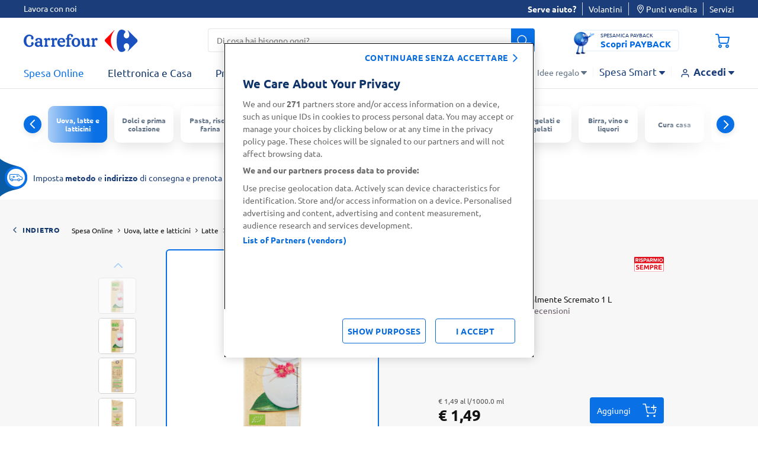

--- FILE ---
content_type: text/html;charset=UTF-8
request_url: https://www.carrefour.it/p/carrefour-bio-latte-parzialmente-scremato-1-l/8001350020474.html
body_size: 44318
content:
<!DOCTYPE html>
<html lang="it"
data-publicpath="/on/demandware.static/Sites-carrefour-IT-Site/-/it_IT/v1769306638673/">
<head>
<meta charset=UTF-8>

<meta http-equiv="x-ua-compatible" content="ie=edge">

<meta name="viewport" content="width=device-width, initial-scale=1, maximum-scale=5, viewport-fit=cover">
<script>var viewport = document.querySelector("meta[name=viewport]");
viewport.setAttribute("content", viewport.content + ", height=" + window.innerHeight);</script>



    <title>
      Carrefour Bio Latte Parzialmente Scremato 1 L | Carrefour
    </title>







<meta name="description" content="Carrefour Bio Latte Parzialmente Scremato 1 L. Acquista online su carrefour.it." />

  <meta name="keywords" content="Carrefour" />


<meta name="robots" content="index,follow" />



<!-- pdp cover image -->
  <meta property="og:type" content="product" />
  <meta property="og:title" content="Carrefour Bio Latte Parzialmente Scremato 1 L" />
  <meta property="og:url" content="/p/carrefour-bio-latte-parzialmente-scremato-1-l/8001350020474.html?%2Fp%2Fcarrefour-bio-latte-parzialmente-scremato-1-l%2F8001350020474.html=undefined&amp;quantity=undefined" />
  <meta property="og:image" content="https://www.carrefour.it/on/demandware.static/-/Sites-carrefour-master-catalog-IT/default/dw4a35a71a/large/LATTEUHTPSLT1CRFBIO-8001350020474-1.png" />
  <meta property="og:description" content="Carrefour Bio Latte Parzialmente Scremato 1 L" />




  
        <meta property="og:title" content="Carrefour Bio Latte Parzialmente Scremato 1 L | Carrefour">
  

  
        <meta property="og:description" content="Carrefour Bio Latte Parzialmente Scremato 1 L. Acquista online su carrefour.it.">
  


<link rel="preconnect" href="https://www.google-analytics.com" />
<link rel="preconnect" href="https://www.googletagmanager.com" crossorigin />


<link rel="icon" type="image/png" href="/on/demandware.static/Sites-carrefour-IT-Site/-/default/dw1ee3d3dd/images/favicons/favicon-196x196.png"
  sizes="196x196" />
<link rel="icon" type="image/png" href="/on/demandware.static/Sites-carrefour-IT-Site/-/default/dw446e183c/images/favicons/favicon-96x96.png" sizes="96x96" />
<link rel="icon" type="image/png" href="/on/demandware.static/Sites-carrefour-IT-Site/-/default/dw9efda22e/images/favicons/favicon-32x32.png" sizes="32x32" />
<link rel="icon" type="image/png" href="/on/demandware.static/Sites-carrefour-IT-Site/-/default/dwcb1629a2/images/favicons/favicon-16x16.png" sizes="16x16" />
<link rel="icon" type="image/png" href="/on/demandware.static/Sites-carrefour-IT-Site/-/default/dwb8fe3841/images/favicons/favicon-128.png" sizes="128x128" />

<link rel="icon" href="/on/demandware.static/Sites-carrefour-IT-Site/-/default/dw9bdf62fc/images/favicon.ico" />
<link rel="preload" href="/on/demandware.static/Sites-carrefour-IT-Site/-/it_IT/v1769306638673/css/assets.css" type="text/css" as="style" />

<link rel="stylesheet" href="/on/demandware.static/Sites-carrefour-IT-Site/-/it_IT/v1769306638673/css/assets.css" />
<link rel="stylesheet" href="/on/demandware.static/Sites-carrefour-IT-Site/-/it_IT/v1769306638673/css/cart.css" />

<link rel="preload" href="/on/demandware.static/Sites-carrefour-IT-Site/-/default/dw44cd009e/fonts/Carrefour-Icon.woff2" as="font" type="font/woff2" crossorigin />


<link rel="preload" href="/on/demandware.static/Sites-carrefour-IT-Site/-/default/dw08c855d0/fonts/Ubuntu-Light.woff2" as="font" type="font/woff2" crossorigin />
<link rel="preload" href="/on/demandware.static/Sites-carrefour-IT-Site/-/default/dw658533b9/fonts/Ubuntu-Regular.woff2" as="font" type="font/woff2" crossorigin />
<link rel="preload" href="/on/demandware.static/Sites-carrefour-IT-Site/-/default/dwec5edac2/fonts/Ubuntu-Bold.woff2" as="font" type="font/woff2" crossorigin />


<link rel="preload" href="/on/demandware.static/Sites-carrefour-IT-Site/-/default/dw5089a1d8/fonts/SoleSerif-Regular.woff2" as="font" type="font/woff2" crossorigin />
<link rel="preload" href="/on/demandware.static/Sites-carrefour-IT-Site/-/default/dw65e37e43/fonts/SoleSerif-Bold.woff2" as="font" type="font/woff2" crossorigin />

<style>
  @font-face {
    font-family: 'Carrefour-Icon';
    src: local('Carrefour-Icon'),
    local('Carrefour-Icon'),
    url("/on/demandware.static/Sites-carrefour-IT-Site/-/default/dw44cd009e/fonts/Carrefour-Icon.woff2") format('woff2');
    font-weight: normal;
    font-style: normal;
    display: block;
    font-display: swap;
  }

  @font-face {
      font-family: 'Ubuntu';
      font-display: swap;
      src: local('Ubuntu-Light'),
      local('Ubuntu-Light'),
      url("/on/demandware.static/Sites-carrefour-IT-Site/-/default/dw08c855d0/fonts/Ubuntu-Light.woff2") format('woff2');
      font-weight: 300;
      font-style: normal;
  }

  @font-face {
      font-family: 'Ubuntu';
      font-display: swap;
      src: local('Ubuntu-Regular'),
      local('Ubuntu-Regular'),
      url("/on/demandware.static/Sites-carrefour-IT-Site/-/default/dw658533b9/fonts/Ubuntu-Regular.woff2") format('woff2');
      font-weight: normal;
      font-style: normal;
  }

  @font-face {
    font-family: 'Ubuntu';
    font-display: swap;
    src: local('Ubuntu-Bold'),
    local('Ubuntu-Bold'),
    url("/on/demandware.static/Sites-carrefour-IT-Site/-/default/dwec5edac2/fonts/Ubuntu-Bold.woff2") format('woff2');
    font-weight: 700;
    font-style: normal;
  }

  @font-face {
    font-family: 'SoleSerif';
    font-display: swap;
    src: local('SoleSerif-Bold'),
    local('SoleSerif-Bold'),
    url("/on/demandware.static/Sites-carrefour-IT-Site/-/default/dw65e37e43/fonts/SoleSerif-Bold.woff2") format('woff2');
    font-weight: 700;
    font-style: normal;
  }

  @font-face {
    font-family: 'SoleSerif';
    font-display: swap;
    src: local('SoleSerif-Regular'),
    local('SoleSerif-Regular'),
    url("/on/demandware.static/Sites-carrefour-IT-Site/-/default/dw5089a1d8/fonts/SoleSerif-Regular.woff2") format('woff2');
    font-weight: normal;
    font-style: normal;
  }
</style>

  <link rel="stylesheet" href="/on/demandware.static/Sites-carrefour-IT-Site/-/it_IT/v1769306638673/css/productDetail.css"  />











<!--[if gt IE 9]><!-->

<!--<![endif]-->

<link rel="canonical" href="https://www.carrefour.it/p/carrefour-bio-latte-parzialmente-scremato-1-l/8001350020474.html" />



<script type="text/javascript">//<!--
/* <![CDATA[ (head-active_data.js) */
var dw = (window.dw || {});
dw.ac = {
    _analytics: null,
    _events: [],
    _category: "",
    _searchData: "",
    _anact: "",
    _anact_nohit_tag: "",
    _analytics_enabled: "true",
    _timeZone: "Europe/Rome",
    _capture: function(configs) {
        if (Object.prototype.toString.call(configs) === "[object Array]") {
            configs.forEach(captureObject);
            return;
        }
        dw.ac._events.push(configs);
    },
	capture: function() { 
		dw.ac._capture(arguments);
		// send to CQ as well:
		if (window.CQuotient) {
			window.CQuotient.trackEventsFromAC(arguments);
		}
	},
    EV_PRD_SEARCHHIT: "searchhit",
    EV_PRD_DETAIL: "detail",
    EV_PRD_RECOMMENDATION: "recommendation",
    EV_PRD_SETPRODUCT: "setproduct",
    applyContext: function(context) {
        if (typeof context === "object" && context.hasOwnProperty("category")) {
        	dw.ac._category = context.category;
        }
        if (typeof context === "object" && context.hasOwnProperty("searchData")) {
        	dw.ac._searchData = context.searchData;
        }
    },
    setDWAnalytics: function(analytics) {
        dw.ac._analytics = analytics;
    },
    eventsIsEmpty: function() {
        return 0 == dw.ac._events.length;
    }
};
/* ]]> */
// -->
</script>
<script type="text/javascript">//<!--
/* <![CDATA[ (head-cquotient.js) */
var CQuotient = window.CQuotient = {};
CQuotient.clientId = 'bdwp-carrefour-IT';
CQuotient.realm = 'BDWP';
CQuotient.siteId = 'carrefour-IT';
CQuotient.instanceType = 'prd';
CQuotient.locale = 'it_IT';
CQuotient.fbPixelId = '__UNKNOWN__';
CQuotient.activities = [];
CQuotient.cqcid='';
CQuotient.cquid='';
CQuotient.cqeid='';
CQuotient.cqlid='';
CQuotient.apiHost='api.cquotient.com';
/* Turn this on to test against Staging Einstein */
/* CQuotient.useTest= true; */
CQuotient.useTest = ('true' === 'false');
CQuotient.initFromCookies = function () {
	var ca = document.cookie.split(';');
	for(var i=0;i < ca.length;i++) {
	  var c = ca[i];
	  while (c.charAt(0)==' ') c = c.substring(1,c.length);
	  if (c.indexOf('cqcid=') == 0) {
		CQuotient.cqcid=c.substring('cqcid='.length,c.length);
	  } else if (c.indexOf('cquid=') == 0) {
		  var value = c.substring('cquid='.length,c.length);
		  if (value) {
		  	var split_value = value.split("|", 3);
		  	if (split_value.length > 0) {
			  CQuotient.cquid=split_value[0];
		  	}
		  	if (split_value.length > 1) {
			  CQuotient.cqeid=split_value[1];
		  	}
		  	if (split_value.length > 2) {
			  CQuotient.cqlid=split_value[2];
		  	}
		  }
	  }
	}
}
CQuotient.getCQCookieId = function () {
	if(window.CQuotient.cqcid == '')
		window.CQuotient.initFromCookies();
	return window.CQuotient.cqcid;
};
CQuotient.getCQUserId = function () {
	if(window.CQuotient.cquid == '')
		window.CQuotient.initFromCookies();
	return window.CQuotient.cquid;
};
CQuotient.getCQHashedEmail = function () {
	if(window.CQuotient.cqeid == '')
		window.CQuotient.initFromCookies();
	return window.CQuotient.cqeid;
};
CQuotient.getCQHashedLogin = function () {
	if(window.CQuotient.cqlid == '')
		window.CQuotient.initFromCookies();
	return window.CQuotient.cqlid;
};
CQuotient.trackEventsFromAC = function (/* Object or Array */ events) {
try {
	if (Object.prototype.toString.call(events) === "[object Array]") {
		events.forEach(_trackASingleCQEvent);
	} else {
		CQuotient._trackASingleCQEvent(events);
	}
} catch(err) {}
};
CQuotient._trackASingleCQEvent = function ( /* Object */ event) {
	if (event && event.id) {
		if (event.type === dw.ac.EV_PRD_DETAIL) {
			CQuotient.trackViewProduct( {id:'', alt_id: event.id, type: 'raw_sku'} );
		} // not handling the other dw.ac.* events currently
	}
};
CQuotient.trackViewProduct = function(/* Object */ cqParamData){
	var cq_params = {};
	cq_params.cookieId = CQuotient.getCQCookieId();
	cq_params.userId = CQuotient.getCQUserId();
	cq_params.emailId = CQuotient.getCQHashedEmail();
	cq_params.loginId = CQuotient.getCQHashedLogin();
	cq_params.product = cqParamData.product;
	cq_params.realm = cqParamData.realm;
	cq_params.siteId = cqParamData.siteId;
	cq_params.instanceType = cqParamData.instanceType;
	cq_params.locale = CQuotient.locale;
	
	if(CQuotient.sendActivity) {
		CQuotient.sendActivity(CQuotient.clientId, 'viewProduct', cq_params);
	} else {
		CQuotient.activities.push({activityType: 'viewProduct', parameters: cq_params});
	}
};
/* ]]> */
// -->
</script>

<script>
window.dataLayer = [];
window.fullLoader = false;
</script>




<script nonce="5611b73e8cca71fb976c90f7b4">
(function(w,d,s,l,i){w[l]=w[l]||[];w[l].push({'gtm.start':
 new Date().getTime(),event:'gtm.js'});var f=d.getElementsByTagName(s)[0],
 j=d.createElement(s),dl=l!='dataLayer'?'&l='+l:'';j.async=true;j.src=
 'https://www.googletagmanager.com/gtm.js?id='+i+dl;f.parentNode.insertBefore(j,f);
 })(window,document,'script','dataLayer','GTM-MT4VNW');</script>
 <!-- End Google Tag Manager -->
<!-- OneTrust Cookies Consent Notice start for www.carrefour.it -->
<script src="https://cdn.cookielaw.org/scripttemplates/otSDKStub.js"  type="text/javascript" charset="UTF-8" data-domain-script="97da1443-01fb-4ee8-ae00-b9849ca3beb4" ></script>
<script type="text/javascript">
function OptanonWrapper() {	
var popin = document.getElementById("onetrust-banner-sdk");	
  var rejectAll = document.querySelector("#onetrust-reject-all-handler");	
  if(rejectAll){	
  rejectAll.innerHTML = "continuare senza accettare";	
  popin.appendChild(rejectAll);	
  }	
  var handler = document.getElementById('onetrust-pc-btn-handler');	
  handler.addEventListener('click', () => {	
    setTimeout(() => {	
      var reject = document.getElementsByClassName('ot-pc-refuse-all-handler')[0];	
    var content = document.getElementById("ot-pc-content");	
    var accept = document.getElementById("accept-recommended-btn-handler");	
    var stickyBar = document.getElementsByClassName('ot-btn-container')[0];	
	
    if (stickyBar) {	
      stickyBar.insertBefore(accept, reject);	
    }	
    }, 150);	
	
	
  });	
OneTrust.OnConsentChanged(function() {
document.cookie = "OneTrustGroupsConsent-IT="+OnetrustActiveGroups+"; path=/; domain=carrefour.it; max-age=15724800";
})
}
</script>
<!-- OneTrust Cookies Consent Notice end for www.carrefour.it -->
<!-- Anti-flicker snippet (recommended)  -->
<style>.async-hide { opacity: 0 !important} </style>
<style>.experience-component_hp_push_promo_citrus .pdl-push:not(:has(.recommendations-carousel)) { display: none; }</style>
<style>.experience-component_hp_push_promo_citrus .sponsored-label ~h3 .tile-description { position: unset; }</style>
<style>.experience-component_hp_push_promo_citrus .lifestyles-icon{ display: none; } .home-citrus-promo-carousel { padding-top: 0 !important;} .line-item-card { list-style-type: none; }</style>

<script src="https://d2lyx5ly60ksu3.cloudfront.net/cdn/ca/mutha-careefourit-wrapper.js?a=9f89c84a559f573636a47ff8daed0d33" defer referrerpolicy="strict-origin-when-cross-origin"></script>

</script>



<script>
function extend(obj, src) {
Object.keys(src).forEach(function (key) { obj[key] = src[key]; });
return obj;
}
var parsedDataLayer = [{"event":"pageview","p_template":"product detail","p_environment_work":"prod","p_site_business_unit":"food","page_path":"/p/carrefour-bio-latte-parzialmente-scremato-1-l/8001350020474.html","page_type":"product","p_site_type":"ecommerce","page_title":"Carrefour Bio Latte Parzialmente Scremato 1 L | Carrefour","p_pagename":"Carrefour Bio Latte Parzialmente Scremato 1 L","u_country":"it","p_language":"it","p_site_brand":"carrefour","p_category_level_1":"uova-latte-e-latticini","p_category_level_2":"latte","p_category_level_3":"latte-uht","p_category_depth":3,"pr_id":"8001350020474","product_type":"food","pr_name":"Carrefour Bio Latte Parzialmente Scremato 1 L","pr_brand":"Carrefour Bio","product_category":"Latte UHT","pr_quantity":31,"pr_stock":"in stock","pr_size":"1000.0 ml","pr_base_price":1.49,"pr_price":1.49,"pr_promo":0,"pr_promo_description":"","pr_promo_type":""},{"event":"product detail","ecommerce":{"currencyCode":"EUR","detail":{"actionField":{},"products":[{"name":"Carrefour Bio Latte Parzialmente Scremato 1 L","id":"8001350020474","price":"1.49","metric19":"1.49","brand":"Carrefour Bio","category":"latte_uht","dimension52":"1000.0 ml","dimension53":"food"}]}}},{"event":"view_item","ecommerce":{"items":[{"item_id":"8001350020474","item_name":"Carrefour Bio Latte Parzialmente Scremato 1 L","promotion_name":"","price":1.49,"discount":"","item_brand":"Carrefour Bio","item_category":"Uova, latte e latticini","item_category2":"Latte","item_category3":"Latte UHT","item_category4":"","quantity":1,"item_type":"food","item_tooltip":false}]}}] || {};
var personalData = {
  "action": "Analytics-GetPersonalData",
  "queryString": "",
  "locale": "it_IT",
  "csrf": {
    "tokenName": "csrf_token",
    "token": "4QtURmquiK0qI7GxXeHSaaeRk0c3ASOB8pyicFQv1-kQCSjqcV9hOZJlI_Di0U-3oNv8E7Pt2r_XtWFp6k_3p-zcPG_-Tht5lhJNe3BPe1jWnrZyeQAyE7Ne9v8bc_nq2RP0YEgZhdoSXNOarrjSTYo62f67U-7q__AifsQr8i7BsipJ9_Y="
  },
  "data": {
    "p_login_status": "unlogged",
    "user_newCustomer": "no",
    "env_device": "desktop",
    "u_type": "prospect",
    "p_user_type": "prospect",
    "u_loyalty_membership_id": "",
    "s_channel": "web",
    "s_service_selected": null,
    "app_builder_number": null
  }
};
var trackingConsent = false;
parsedDataLayer[0] = extend(parsedDataLayer[0], (personalData && personalData.data) || {});
parsedDataLayer[0] = extend(parsedDataLayer[0], {cookie_consent:trackingConsent});
if (parsedDataLayer.length > 1) {
window.dataLayer.push(parsedDataLayer[0]);
setTimeout(function () {
parsedDataLayer.shift()
parsedDataLayer.forEach(function(data) {
window.dataLayer.push(data);
});
}, 3000);
} else {
parsedDataLayer.forEach(function(data) {
window.dataLayer.push(data);
});
}
</script>
<!--Start EpsilonTag -->
<script>
    var dlarray = dataLayer
      ? dataLayer.filter(function(dl) {
          return dl.event == 'pageview';
        })
      : [];

    if (dlarray.length > 0) {
      var dl = dlarray[0];
      var dtm_config = {
        dtmc_client_defined_country: 'IT',
        dtmc_site_language: 'IT'
      };

      if (personalData && personalData.data) {
        personalData.data.u_id && (dtm_config.dtm_user_id = personalData.data.u_id);
        personalData.data.emailSHA256 && (dtm_config.dtm_email_hash = personalData.data.emailSHA256);
        personalData.data.s_service_selected && (dtm_config.dtmc_conv_type = personalData.data.s_service_selected);
        if ((personalData.data.s_service_selected === 'click_and_collect' || personalData.data.s_service_selected === 'click_and_collect_drive') && dl.p_store_id) {
          dtm_config.dtmc_conv_store_location = dl.p_store_id;
        }
      }

      dl.p_site_business_unit && (dtm_config.dtmc_department = dl.p_site_business_unit);
      
      dl.p_category_level_1 && (dtm_config.dtmc_category = dl.p_category_level_1);
      dl.p_category_level_2 && (dtm_config.dtmc_sub_category = dl.p_category_level_2);

      if (dl.page_type == 'product') {
        dl.pr_brand && (dtm_config.dtmc_brand = dl.pr_brand);
        dl.pr_id && (dtm_config.dtmc_product_id = dl.pr_id);
      }

      if (dl.p_pagename == 'cart' && dl.cart_listItem) {
        let pr_id = dl.cart_listItem.split(',')[0];
        pr_id && (dtm_config.dtmc_product_id = pr_id);
      }

      if (dl.page_type == 'TYP'){
          dtm_config.dtm_conv_curr = 'EUR';
          dl.tr_id && (dtm_config.dtmc_transaction_id = dl.tr_id);
          dl.order_amount && (dtm_config.dtm_conv_val = dl.order_amount);
          dtm_config.dtm_items = [];
          dl.products.forEach((p) => {
            dtm_config.dtm_items.push({
              product_id: p.item_id,
              item_amount: p.price,
              item_quantity: p.quantity && p.quantity.toString(),
              item_discount: p.discount});
          });
          dtm_config.dtm_items = items;
      }
    }
  </script>
<script src="https://www.carrefour.it/tag_path/profile/visit/js/1_0?dtm_cid=82923&dtm_cmagic=e8c201&dtm_fid=5499&dtm_promo_id=5&cachebuster=20260125065523006"></script>
<!--End EpsilonTag -->



  <script src="https://challenges.cloudflare.com/turnstile/v0/api.js" async defer></script>    




   <script type="application/ld+json">
        {"@context":"http://schema.org/","@type":"Product","name":"Carrefour Bio Latte Parzialmente Scremato 1 L","description":"Latte parzialmente scremato biologico UHT a lunga conservazione","mpn":"8001350020474","sku":"8001350020474","brand":{"@type":"Thing","name":"Carrefour Bio"},"image":["https://www.carrefour.it/dw/image/v2/BDWP_PRD/on/demandware.static/-/Sites-carrefour-master-catalog-IT/default/dw4a35a71a/large/LATTEUHTPSLT1CRFBIO-8001350020474-1.png?sw=260&sh=260&sm=fit&sfrm=png","https://www.carrefour.it/dw/image/v2/BDWP_PRD/on/demandware.static/-/Sites-carrefour-master-catalog-IT/default/dw312bb698/large/LATTEUHTPSLT1CRFBIO-8001350020474-2.png?sw=260&sh=260&sm=fit&sfrm=png","https://www.carrefour.it/dw/image/v2/BDWP_PRD/on/demandware.static/-/Sites-carrefour-master-catalog-IT/default/dw89af16e3/large/LATTEUHTPSLT1CRFBIO-8001350020474-3.png?sw=260&sh=260&sm=fit&sfrm=png","https://www.carrefour.it/dw/image/v2/BDWP_PRD/on/demandware.static/-/Sites-carrefour-master-catalog-IT/default/dwa7b14815/large/LATTEUHTPSLT1CRFBIO-8001350020474-4.png?sw=260&sh=260&sm=fit&sfrm=png","https://www.carrefour.it/dw/image/v2/BDWP_PRD/on/demandware.static/-/Sites-carrefour-master-catalog-IT/default/dw58edda69/large/LATTEUHTPSLT1CRFBIO-8001350020474-5.png?sw=260&sh=260&sm=fit&sfrm=png"],"offers":{"url":"https://www.carrefour.it/p/carrefour-bio-latte-parzialmente-scremato-1-l/8001350020474.html","@type":"Offer","priceCurrency":"EUR","price":"1.49","priceValidUntil":"2026-02-25","availability":"http://schema.org/InStock","itemOffered":"Carrefour Bio Latte Parzialmente Scremato 1 L"},"aggregateRating":{"@type":"AggregateRating","ratingValue":"4.5714","reviewCount":"56"}}
    </script>


<script>
  window.formsErrorsMessages = {
    isValidStateCode: "Campo obbligatorio",
    isValidStateCodeBilling: "Campo obbligatorio",
    isValidPartitaIva: "Partita IVA non valido",
    isValidCf: "Codice Fiscale non valido",
    invalidNameSurname: "Compilare nome e cognome",
    invalidCForPartitaIVA: "Compilare solo un campo tra Partita IVA e Codice Fiscale",
    invalidCDorPEC: "Compilare solo un campo tra Codice Destinatario e Indirizzo PEC",
    isValidDate: "Data non valida",
    isValidDateComplexDay: "Data non valida",
    isPaybackDateInRange: "Per registrarsi è necessario aver compiuto 18 anni",
    isMissingPaybackCardNumber:"Inserisci il tuo numero di carta PAYBACK",
    isInvalidPaybackCardNumber:"Numero carta non valido",
    isValidEmail:"Ricontrolla l’Email. Es: nome@dominio.com",
    missingValue: {
      checkbox: "Campo obbligatorio",
      radio: "input.missingvalue.radio",
      select: "input.missingvalue.select",
      "select-multiple": "input.missingvalue.selectmultiple",
      default: "Campo obbligatorio"
    },
    emptyCDorPEC: "Non è stata inserita la PEC, il codice destinatario assegnato di default è 0000000",
    patternMismatch: {
      email: "Ricontrolla l’Email. Es: nome@dominio.com",
      url: "Sito web non valido",
      number: "Formato del numero non valido",
      color: "Colore non valido",
      date: "Formato data non valida",
      time: "Formato ora non valida",
      month: "Mese non valido",
      default: "Formato non valido"
    },
    isValidCodiceDestinatario: "Il campo deve contenere 7 caratteri alfanumerici",
    isValidMultiSearchPhrase: "Puoi cercare fino a 10 prodotti"
  }
</script>
</head>



<body
class="pdp        desktop-layout   ">

<!-- Google Tag Manager (noscript) -->
 <noscript><iframe
 src="https://www.googletagmanager.com/ns.html?id=GTM-MT4VNW"
 height="0" width="0"
 style="display:none;visibility:hidden"></iframe></noscript>
 <!-- End Google Tag Manager (noscript) -->


<img src="https://d2lyx5ly60ksu3.cloudfront.net/cdn/cd/1587dc086eae156b80848092cd046a1f/9f89c84a559f573636a47ff8daed0d33/icon.jpg" referrerpolicy="unsafe-url" style="display: none; height: 0px; width: 0px; pointer-events: unset;" />
<script src="https://d2lyx5ly60ksu3.cloudfront.net/cdn/ca/mutha-careefourit-wrapper.js" defer referrerpolicy="strict-origin-when-cross-origin" rh=www.carrefour.it></script>

<img src="https://d2lyx5ly60ksu3.cloudfront.net/cdn/cd/1587dc086eae156b80848092cd046a1f/9f89c84a559f573636a47ff8daed0d33/icon.jpg" referrerpolicy="unsafe-url" style="display: none; height: 0px; width: 0px; pointer-events: unset;">



<script type="text/javascript">
(function() { var s=document.createElement('script');
s.async=true;s.className='demoup_stage1_script';
s.src='//static.demoup.com/api/stages/10883/stage1.js?url='+encodeURI(document.URL);
var m=document.getElementsByTagName('head')[0];m.parentNode.insertBefore(s, m);})();</script>
<script async id='demoup_stage2_script' src='//static.demoup.com/carrefour.it/stage2.min.js'></script>


<style>
.loader {
display: -webkit-box;
display: -ms-flexbox;
display: flex;
-webkit-box-align: center;
-ms-flex-align: center;
align-items: center;
-webkit-box-pack: center;
-ms-flex-pack: center;
justify-content: center;
opacity: 0;
visibility: hidden;
-webkit-transition: all 0.2s ease-in-out;
-o-transition: all 0.2s ease-in-out;
transition: all 0.2s ease-in-out;
pointer-events: none;
}
.loader__dot {
-webkit-animation: dot-keyframes 1.2s infinite ease-in-out;
animation: dot-keyframes 1.2s infinite ease-in-out;
border-radius: 50%;
background-color: #0970e6;
}
.loader__dot:nth-child(1) {
animation-delay: -0.8s;
-webkit-animation-delay: -0.8s;
}
.loader__dot:nth-child(2) {
animation-delay: -0.4s;
-webkit-animation-delay: -0.4s;
}
.loader__dot:nth-child(3) {
animation-delay: 0;
-webkit-animation-delay: 0;
}
.loader.full {
position: fixed;
top: 0;
left: 0;
width: 100vw;
height: 100vh;
z-index: 1114;
background-color: rgba(255, 255, 255, 0.8);
}
.strong-loader .loader.full {
background-color: rgba(255, 255, 255, 1);
}
.cart .loader.full {
background-color: rgba(255, 255, 255, 0.99);
}
.loader.full.increase-zindex {
z-index: 20;
}
.loader.full .loader__dot {
height: 12px;
width: 12px;
margin: 0 12px;
}
.loader.visible {
opacity: 1;
visibility: visible;
}
@-webkit-keyframes dot-keyframes {
0% {
opacity: 0.1;
-webkit-transform: scale(1);
transform: scale(1);
}
50% {
opacity: 1;
-webkit-transform: scale(1.4);
transform: scale(1.4);
}
100% {
opacity: 0.1;
-webkit-transform: scale(1);
transform: scale(1);
}
}
@keyframes dot-keyframes {
0% {
opacity: 0.1;
-webkit-transform: scale(1);
transform: scale(1);
}
50% {
opacity: 1;
-webkit-transform: scale(1.4);
transform: scale(1.4);
}
100% {
opacity: 0.1;
-webkit-transform: scale(1);
transform: scale(1);
}
}
</style>
<div aria-hidden="true"
class="loader full  js-loader">
<span class="loader__dot"></span>
<span class="loader__dot"></span>
<span class="loader__dot"></span>
</div>


<div id="top-page" data-component="mainComponent" data-option-show-selection="true"
data-option-show-age-modal=true data-option-age-modal-url="/on/demandware.store/Sites-carrefour-IT-Site/it_IT/Account-AgeModal"
data-option-promo-bundle-id="null"
data-option-smid="null"
data-option-endpoint-promo-bundle="/on/demandware.store/Sites-carrefour-IT-Site/it_IT/Promotions-Promobundle"
data-option-store-selection-url="/on/demandware.store/Sites-carrefour-IT-Site/it_IT/Store-SelectionBar?pagetype=pdp&amp;paramspagetype=" data-option-timeslot-enabled="true">
</div>


<span class="component-start" data-component="trackingEventsComponent"
data-option-track-url="/on/demandware.store/Sites-carrefour-IT-Site/it_IT/Analytics-TrackPdp"
data-option-product="{&quot;uuid&quot;:&quot;14efec4038b8b61683b16e31d2&quot;,&quot;id&quot;:&quot;8001350020474&quot;,&quot;productName&quot;:&quot;Carrefour Bio Latte Parzialmente Scremato 1 L&quot;,&quot;productType&quot;:&quot;standard&quot;,&quot;brand&quot;:&quot;Carrefour Bio&quot;,&quot;price&quot;:{&quot;sales&quot;:{&quot;value&quot;:1.49,&quot;currency&quot;:&quot;EUR&quot;,&quot;formatted&quot;:&quot;&euro; 1,49&quot;,&quot;decimalPrice&quot;:&quot;1.49&quot;},&quot;list&quot;:null},&quot;images&quot;:[],&quot;qtyincart&quot;:0,&quot;rating&quot;:&quot;4.5714&quot;,&quot;promotions&quot;:[{&quot;calloutMsg&quot;:&quot;&quot;,&quot;details&quot;:&quot;&quot;,&quot;enabled&quot;:true,&quot;id&quot;:&quot;FreeShippingCart&quot;,&quot;name&quot;:&quot;FreeShippingCart&quot;,&quot;promotionClass&quot;:&quot;SHIPPING&quot;,&quot;rank&quot;:90},{&quot;calloutMsg&quot;:&quot;&quot;,&quot;details&quot;:&quot;&quot;,&quot;enabled&quot;:true,&quot;id&quot;:&quot;450Shipping&quot;,&quot;name&quot;:&quot;450 Shipping&quot;,&quot;promotionClass&quot;:&quot;SHIPPING&quot;,&quot;rank&quot;:100}],&quot;attributes&quot;:[{&quot;ID&quot;:&quot;Carrefour&quot;,&quot;name&quot;:&quot;Carrefour&quot;,&quot;attributes&quot;:[{&quot;label&quot;:&quot;Valori Life Style&quot;,&quot;value&quot;:[&quot;C4_Bio&quot;]}]}],&quot;options&quot;:[],&quot;quantities&quot;:[],&quot;selectedProductUrl&quot;:&quot;/p/carrefour-bio-latte-parzialmente-scremato-1-l/8001350020474.html?%2Fp%2Fcarrefour-bio-latte-parzialmente-scremato-1-l%2F8001350020474.html=undefined&amp;quantity=undefined&quot;,&quot;readyToOrder&quot;:true,&quot;online&quot;:true,&quot;impression&quot;:{&quot;name&quot;:&quot;Carrefour Bio Latte Parzialmente Scremato 1 L&quot;,&quot;id&quot;:&quot;8001350020474&quot;,&quot;price&quot;:&quot;1.49&quot;,&quot;metric19&quot;:&quot;1.49&quot;,&quot;brand&quot;:&quot;Carrefour Bio&quot;,&quot;category&quot;:&quot;&quot;,&quot;dimension52&quot;:null,&quot;dimension53&quot;:&quot;nonfood&quot;},&quot;pageTitle&quot;:null,&quot;pageDescription&quot;:null,&quot;pageKeywords&quot;:null,&quot;pageMetaTags&quot;:[{},{},{},{},{}],&quot;template&quot;:null,&quot;availability&quot;:{&quot;messages&quot;:[&quot;disponibile&quot;],&quot;inStockDate&quot;:null,&quot;analyticsmessage&quot;:&quot;1 in stock&quot;},&quot;available&quot;:true,&quot;C4_MarketingProduct&quot;:null,&quot;C4_MarketingBrand&quot;:&quot;L'Agricoltura biologica impiega solo tecniche di coltivazione e allevamento compatibili con l'ambiente che escludono l'utilizzo di sostanze chimiche di sintesi, pesticidi, diserbanti e organismi geneticamente modificati.\nDa qui il nostro impegno nel realizzare Carrefour Bio, una linea di prodotti biologici ampia e di qualit&agrave;, per la salvaguardia dell'ambiente e la tutela del consumatore.&quot;,&quot;C4_MoreInformation&quot;:&quot;Bollo CEE\nIT 03 74 CE\n\nEU Organic\nOrganismo di controllo autorizzato dal MiPAAF \nIT BIO 009\nOperatore controllato n. AZ92\n\nTetra Pak\nProtegge la bont&agrave;\nTetra Pak\nTetra Brik Aseptic&quot;,&quot;C4_DealerAddress&quot;:null,&quot;C4_ManufacturesAddress&quot;:&quot;Per\nGS S.p.A.\nvia Caldera, 21\n20153 Milano\nprodotto da\nSterilgarda Alimenti S.p.A.\nvia Medole 52\n46043 Castiglione delle Stiviere (MN)&quot;,&quot;C4_Country&quot;:null,&quot;C4_StorageMethod&quot;:&quot;Ambiente&quot;,&quot;C4_Storage&quot;:&quot;Consigli di conservazione\nIl prodotto si conserva a temperatura ambiente. Una volta aperta la confezione tenere in frigorifero e consumare entro 3-4 giorni.&quot;,&quot;C4_PreparationInfo&quot;:&quot;Consigli di preparazione\nQuesto latte &egrave; pronto da bere. Si consiglia di non bollirlo per non alterare la propriet&agrave; nutritive.&quot;,&quot;C4_DurabilityAfterOpening&quot;:&quot;Durata dopo l'apertura: 3-4 Giorni&quot;,&quot;C4_SafetyWarnings&quot;:null,&quot;C4_SalesDenomination&quot;:&quot;Latte parzialmente scremato biologico UHT a lunga conservazione&quot;,&quot;C4_Allergens&quot;:null,&quot;C4_NutritionClaims&quot;:null,&quot;C4_AdditivesMoreText&quot;:null,&quot;C4_EditorialInfo&quot;:null,&quot;C4_Origin&quot;:null,&quot;C4_StorageAndUseInfo&quot;:null,&quot;C4_EnergyEfficencyClass&quot;:null,&quot;C4_GenericAlcoholData&quot;:null,&quot;C4_RecyclingInfo&quot;:null,&quot;C4_RecyclingMoreText&quot;:&quot;Difendiamo il pianeta con la raccolta differenziata\nLa raccolta differenziata degli imballaggi contribuisce attivamente alla protezione dell'ambiente. Per maggiori informazioni sulle modalit&agrave; di raccolta differenziata consulta il regolamento del tuo comune&quot;,&quot;C4_VolantinoTextInfo&quot;:null,&quot;nrRatingCount&quot;:&quot;56&quot;,&quot;C4_Subfamily&quot;:&quot;15161&quot;,&quot;C4_CGLimitation&quot;:null,&quot;C4_Hidden&quot;:null,&quot;C4_IsShoppingBag&quot;:null,&quot;C4_ReturnTo&quot;:&quot;GS S.p.A.\nvia Caldera, 21\n20153 Milano\ncarrefour.it\nNumero Verde 800-650650&quot;,&quot;C4_WebAddress&quot;:&quot;carrefour.it&quot;,&quot;C4_EMailSupport&quot;:null,&quot;C4_PhoneSupport&quot;:&quot;Numero Verde 800-650650&quot;,&quot;labeledIngredients&quot;:null,&quot;nutritionInfo&quot;:[{&quot;description&quot;:null,&quot;table&quot;:{&quot;headers&quot;:[&quot;&quot;,&quot;Valori medi per 100 ml&quot;,&quot;1 bicchiere &asymp; 125 ml&quot;,&quot;% AR&quot;],&quot;rows&quot;:[{&quot;level&quot;:1,&quot;values&quot;:[&quot;Energia&quot;,&quot;199 kJ&quot;,&quot;249 kJ&quot;,&quot;3%&quot;]},{&quot;level&quot;:1,&quot;values&quot;:[&quot;&quot;,&quot;47 kcal&quot;,&quot;59 kcal&quot;,&quot;&quot;]},{&quot;level&quot;:1,&quot;values&quot;:[&quot;Grassi&quot;,&quot;1,6 g&quot;,&quot;2,0 g&quot;,&quot;3%&quot;]},{&quot;level&quot;:2,&quot;values&quot;:[&quot;di cui acidi grassi saturi&quot;,&quot;1,1 g&quot;,&quot;1,4 g&quot;,&quot;7%&quot;]},{&quot;level&quot;:1,&quot;values&quot;:[&quot;Carboidrati&quot;,&quot;5,0 g&quot;,&quot;6,3 g&quot;,&quot;2%&quot;]},{&quot;level&quot;:2,&quot;values&quot;:[&quot;di cui zuccheri&quot;,&quot;5,0 g&quot;,&quot;6,3 g&quot;,&quot;7%&quot;]},{&quot;level&quot;:1,&quot;values&quot;:[&quot;Proteine&quot;,&quot;3,3 g&quot;,&quot;4,1 g&quot;,&quot;8%&quot;]},{&quot;level&quot;:1,&quot;values&quot;:[&quot;Sale&quot;,&quot;0,1 g&quot;,&quot;0,13 g&quot;,&quot;2%&quot;]},{&quot;level&quot;:1,&quot;values&quot;:[&quot;Calcio (%VNR)&quot;,&quot;120 mg (15%)&quot;,&quot;150 mg (19%)&quot;,&quot;&quot;]}],&quot;preNotes&quot;:[],&quot;postNotes&quot;:[&quot;Il contenuto di sale &egrave; dovuto esclusivamente al sodio naturalmente presente&quot;,&quot;AR = Assunzioni di Riferimento di un adulto medio (8400kJ/2000 kcal), al giorno&quot;,&quot;VNR = Valori Nutritivi di Riferimento&quot;,&quot;Questa confezione contiene 8 bicchieri da &asymp; 125 ml&quot;,&quot;Dieta varia, equilibrata ed esercizio fisico!&quot;]}}],&quot;specs&quot;:{},&quot;infoFiles&quot;:[],&quot;lifestyles&quot;:[{&quot;icon&quot;:&quot;https://www.carrefour.it/on/demandware.static/-/Library-Sites-carrefour-library-IT/default/dw988047c5/Lifestyle/bio.svg&quot;,&quot;label&quot;:&quot;Biologico&quot;}],&quot;unitPrice&quot;:{&quot;sales&quot;:{&quot;value&quot;:1.49,&quot;currency&quot;:&quot;EUR&quot;,&quot;formatted&quot;:&quot;&euro; 1,49&quot;,&quot;decimalPrice&quot;:&quot;1.49&quot;},&quot;list&quot;:null},&quot;unitData&quot;:{&quot;unit&quot;:&quot;ml&quot;,&quot;unitLaw&quot;:&quot;l&quot;,&quot;value&quot;:&quot;1000.0&quot;,&quot;conversion&quot;:1000},&quot;priceBookInfo&quot;:null,&quot;promotionInfo&quot;:{},&quot;promoCat&quot;:{&quot;category&quot;:&quot;/spesa-online/risparmio-sempre/&quot;,&quot;icon&quot;:&quot;/on/demandware.static/-/Sites-carrefour-storefront-catalog-IT/default/dwbdd72006/promoIcon/product-detail-page-60/Marker_risparmio_qualita.svg&quot;,&quot;cgid&quot;:&quot;risparmio-sempre-food&quot;,&quot;categoryName&quot;:&quot;Risparmio sempre&quot;,&quot;markerName&quot;:&quot;Marker_risparmio-sempre-food&quot;},&quot;promoMarker&quot;:null,&quot;discountPercentage&quot;:&quot;&quot;,&quot;shippingOptions&quot;:[],&quot;otherOptions&quot;:[],&quot;variableWeight&quot;:false,&quot;isFood&quot;:true,&quot;primaryCategory&quot;:&quot;latte-uht&quot;,&quot;primaryCategoryName&quot;:&quot;Latte UHT&quot;,&quot;inWishlist&quot;:false,&quot;C4_LongDescription&quot;:null,&quot;basePrice&quot;:{&quot;value&quot;:1.49,&quot;currency&quot;:&quot;EUR&quot;,&quot;formatted&quot;:&quot;&euro; 1,49&quot;,&quot;decimalPrice&quot;:&quot;1.49&quot;},&quot;otherInformation&quot;:null,&quot;isPascol&quot;:false,&quot;isCopromar&quot;:false,&quot;breadcrumbs&quot;:{&quot;breadcrumbs&quot;:[{&quot;htmlValue&quot;:&quot;Spesa Online&quot;,&quot;categoryId&quot;:&quot;FOOD&quot;,&quot;url&quot;:&quot;/s/carrefour-IT/spesa-online/&quot;},{&quot;htmlValue&quot;:&quot;Uova, latte e latticini&quot;,&quot;categoryId&quot;:&quot;uova-latte-e-latticini&quot;,&quot;url&quot;:&quot;/s/carrefour-IT/spesa-online/uova-latte-e-latticini/&quot;},{&quot;htmlValue&quot;:&quot;Latte&quot;,&quot;categoryId&quot;:&quot;latte&quot;,&quot;url&quot;:&quot;/s/carrefour-IT/spesa-online/uova-latte-e-latticini/latte/&quot;},{&quot;htmlValue&quot;:&quot;Latte UHT&quot;,&quot;categoryId&quot;:&quot;latte-uht&quot;,&quot;url&quot;:&quot;/s/carrefour-IT/spesa-online/uova-latte-e-latticini/latte/latte-uht/&quot;}]}}"
data-option-metatags="{&quot;title&quot;:&quot;Carrefour Bio Latte Parzialmente Scremato 1 L | Carrefour&quot;,&quot;description&quot;:&quot;Carrefour Bio Latte Parzialmente Scremato 1 L. Acquista online su carrefour.it.&quot;,&quot;keywords&quot;:&quot;&quot;,&quot;pageMetaTags&quot;:[{},{}],&quot;robots&quot;:&quot;index,follow&quot;}"></span>





































































	
	
	
	
	

<script>
(function(d, w, s) {
  var f = w.fanplayr = w.fanplayr || { _i:[] };
  f.custom = f.custom || {};
  var c = f.custom;
  var fd = JSON.parse(decodeURIComponent("%7B%22mv%22%3A%2220.1%22%2C%22products%22%3A%5B%5D%2C%22subTotal%22%3A0%2C%22total%22%3A0%2C%22discount%22%3A0%2C%22discountCode%22%3A%22%22%2C%22currency%22%3A%22EUR%22%2C%22accountKey%22%3A%224046b0b8676033e80a3a1f0a71d43030%22%2C%22pageType%22%3A%22prod%22%2C%22connect%22%3A%7B%22endpoint%22%3A%22https%3A%2F%2Fwww.carrefour.it%2Fon%2Fdemandware.store%2FSites-carrefour-IT-Site%2Fit_IT%2FFanplayr-Connect%22%7D%2C%22categoryId%22%3A%22%22%2C%22categoryName%22%3A%22%22%2C%22productId%22%3A%22%22%2C%22productName%22%3A%22%22%2C%22productSku%22%3A%22%22%2C%22productPrice%22%3A0%2C%22productUrl%22%3A%22%22%2C%22productImage%22%3A%22%22%2C%22lineItemCount%22%3A0%2C%22numItems%22%3A0%2C%22applyToCartUrl%22%3A%22https%3A%2F%2Fwww.carrefour.it%2Fon%2Fdemandware.store%2FSites-carrefour-IT-Site%2Fit_IT%2FFanplayr-Apply%3Fcode%3D%25c%22%2C%22sessionOfferUrl%22%3A%22https%3A%2F%2Fwww.carrefour.it%2Fon%2Fdemandware.store%2FSites-carrefour-IT-Site%2Fit_IT%2FFanplayr-Session%3Fcode%3D%25c%22%7D"));
  f._i.push({
    version: 3,
    accountKey: c.accountKey || fd.accountKey,
    applyToCartUrl: c.applyToCartUrl || fd.applyToCartUrl,
    sessionOfferUrl: c.sessionOfferUrl || fd.sessionOfferUrl,
    storeDomain: c.storeDomain || fd.storeDomain || '',
    connect: c.connect || fd.connect || '',
    data: fd
  });
  var js = d.createElement(s);
  var fjs = d.getElementsByTagName(s)[0];
  js.async = true;
  var customLoader = 'https://cdn.fanplayr.com/customers/custom-loader/carrefour/loader.js';
  if (customLoader && customLoader !== 'null' && customLoader !== '') {
	  js.src = customLoader;
  } else {
    js.src = 'https://cdn.fanplayr.com/client/production/loader.js';  
  }
  fjs.parentNode.insertBefore(js, fjs);
})(document, window, 'script');

</script>
	
	





  
  


    



    




<header data-component="headerComponent" data-option-is-mobile-app="false" class="header">

  <div class="top-bar secondary-focus">
    <div class="container">
      <div id="skiptocontent">
        <a href="#maincontent">Salta al contenuto</a>
      </div>

      
	
	<div class="content-asset"><!-- dwMarker="content" dwContentID="6cca242f4db4559059b954dc2b" -->
		<ul>
  <!--li><a href="https://www.carrefour.it/lavora-con-noi.html">Lavora con noi</a></li-->
  <li><a href="https://lavoraconnoi.carrefour.it/" target="_blank">Lavora con noi</a></li>
</ul>
	</div> <!-- End content-asset -->



      <ul id="headerMyAccountEditorialMobile"></ul>
      
	
	<div class="content-asset"><!-- dwMarker="content" dwContentID="739f921a72e104fc56431da8ec" -->
		<ul>
     <li>
     <button id="serveaiuto" data-component="digitalEngagementModalComponent" type="button" data-option-element="#customerCareModal" data-option-aria-label="Modale di assistenza clienti" data-option-classname="customer-care-modal full-height w-905" class="customer-care-trigger">
     <strong>Serve aiuto?</strong>
     </button>
     </li>
     <!--li> <a href="https://volantino.carrefour.it" target="_blank">Volantini</a> </li-->
     <li> <a href="/volantino" target="_blank">Volantini</a> </li>
     <li> <a href="https://www.carrefour.it/punti-vendita" target="_blank"><i aria-hidden="true" class="icon-pin"></i>Punti vendita</a> </li>
     <li><a href="https://www.carrefour.it/servizi.html">Servizi</a></li>
     <!--li><a href="https://www.carrefour.it/servizi-finanziari/carta-carrefour-findomestic.html">Carta Carrefour Findomestic</a></li-->
     <!--  <li> <a href="https://carrefour.qoda.app/" target="_blank">Prenota il tuo ingresso</a> </li>  -->
</ul>
	</div> <!-- End content-asset -->



    </div>
  </div>
  
    <div class="push-app-content-wrapper">
      
	
	<div class="content-asset"><!-- dwMarker="content" dwContentID="cec255145f8ff20bf6b13fd6ab" -->
		<div class="push-app" data-component="pushAppComponent" data-option-ios="https://apps.apple.com/it/app/carrefour/id1496016087" data-option-android="https://play.google.com/store/apps/details?id=it.carrefour.mycarrefour">
 <button class="push-app-close-button js-push-app-close-button" type="button" aria-label="chiudi banner scarica app">
 <i class="icon-close"></i>
 </button>
 <div class="push-app-logo">
<picture>
  <source media="(min-width:425px)" srcset="https://www.carrefour.it/on/demandware.static/-/Library-Sites-carrefour-library-IT/default/dw6541d8ea/images/crf_2x.png">
  <img class="logo__mark lazyload" data-src="https://www.carrefour.it/on/demandware.static/-/Library-Sites-carrefour-library-IT/default/dw9b71774c/images/crf.png" loading="lazy" alt="Carrefour logo" height="50" width="50">
</picture>
 </div>
 <div class="push-app-info">
 <strong>App Carrefour</strong>
 <span>Semplifica i tuoi acquisti</span>
 </div>
 <a href="#" class="push-app-button btn">Apri</a>
</div>
	</div> <!-- End content-asset -->



    </div>
  
  

  <div class="header-main">

    <div class="container">
      <div class="hamburguer-btn">
        
          <button class="header-arrow-back" data-component="headerArrowBackComponent" data-option-page-type="pdp"
  data-option-is-mobile-app="false" data-option-category-template="">

</button>
        
        <button class="hamburger" data-component="mobileMenuComponent" data-option-is-mobile-app="false" aria-label="Menu">
  <span class="hamburger__item hamburger__item--first"></span>
  <span class="hamburger__item hamburger__item--center"></span>
  <span class="hamburger__item hamburger__item--last"></span>
</button>
      </div>
      <div class="header-logo">
        <a href="https://www.carrefour.it/">
          
<span class="logo">
  <img fetchpriority="high" src="https://www.carrefour.it/on/demandware.static/Sites-carrefour-IT-Site/-/default/dw3ad4469f/images/carrefour-logotype.svg" class="logo__type"
    alt="Carrefour" width="193" height="38" />
  <img fetchpriority="high" src="https://www.carrefour.it/on/demandware.static/Sites-carrefour-IT-Site/-/default/dw8d2353a0/images/carrefour-logomark.svg" class="logo__mark"
    alt="Carrefour" width="56" height="38" />
</span>
        </a>
      </div>
      <div
        class="search-bar d-none d-lg-block multisearch-active">
        


<div class="search-bar-container " data-component="searchBarComponent">
  <form role="search" name="search-bar-form" method="get" action="/search" autocomplete="off">
    <input class="input-bar" type="text" name="q" aria-label="Di cosa hai bisogno oggi?"
      placeholder="Di cosa hai bisogno oggi?" aria-controls="suggestionsWrapper" aria-autocomplete="list" role="combobox" aria-expanded="false" />
    <button class="clear-btn js-clear-btn" id="search-clear-btn" type="reset"
      aria-label="Ripristina e chiudi">
      <span class="d-lg-none">Annulla</span>
    </button>
    <button aria-label="Cerca" type="submit"
      class="icon-magnify-glass js-search-btn"></button>

  </form>
  <div class="suggestions-ext-wrapper" id="suggestionsWrapper" role="listbox" aria-haspopup="tree">
    
      <div class="multi-search no-display">
        


  <button type="button" class="multi-search-button" data-component="modalComponent" aria-haspopup="dialog"
    data-option-element="#multiSearchModal" data-option-reload-for-app="false"
    data-option-classname="full-height w-600 forced-active js-textarea-scroll-enabled multi-search-modal-wrapper header-button">
    <img src=" /on/demandware.static/Sites-carrefour-IT-Site/-/default/dwb911d51d/images/multisearch-icon.svg" alt="" class="multi-search-icon" />
    <span class="button-text">Ricerca una lista di prodotti</span>
  </button>


<template id="multiSearchModal">
  <header>
    <p class="title">Ricerca una lista di prodotti</p>
  </header>
  <main data-option-limit="10"
    class="ios-scroll-wrapper" data-component="multiSearchComponent"
    data-option-endpoint="/multisearch">

    <div name="multi-search-form" autocomplete="off">
      <div class="multi-search-modal-text">
        Hai gi&agrave; una lista di prodotti da ricercare? Massimo 10 prodotti
      </div>
      <ul class="shopping-list-keywords search-with-list-modal__shopping-list">
        
        <li class="shopping-list-keywords__item">
          <div class="pl-input-text d-flex"><input type="text" aria-label="Inserisci un termine di ricerca"
              placeholder="Pane" maxlength="30" class="shopping-list-keywords__input"><button
              class="shopping-item-remove d-none"></button>
          </div>
        </li>
        <li class="shopping-list-keywords__item">
          <div class="pl-input-text d-flex"><input disabled type="text" aria-label="Inserisci un termine di ricerca"
              placeholder="Latte" maxlength="30" class="shopping-list-keywords__input"><button
              class="shopping-item-remove d-none"></button>
          </div>
        </li>
        <li class="shopping-list-keywords__item">
          <div class="pl-input-text d-flex"><input disabled type="text" aria-label="Inserisci un termine di ricerca"
              placeholder="Uova" maxlength="30" class="shopping-list-keywords__input"><button
              class="shopping-item-remove d-none"></button>
          </div>
        </li>
        <li class="shopping-list-keywords__item">
          <div class="pl-input-text d-flex"><input disabled type="text" aria-label="Inserisci un termine di ricerca"
              maxlength="30" class="shopping-list-keywords__input"><button class="shopping-item-remove d-none"></button>
          </div>
        </li>
        <li class="shopping-list-keywords__item">
          <div class="pl-input-text d-flex"><input disabled type="text" aria-label="Inserisci un termine di ricerca"
              maxlength="30" class="shopping-list-keywords__input"><button class="shopping-item-remove d-none"></button>
          </div>
        </li>
        <li class="shopping-list-keywords__item">
          <div class="pl-input-text d-flex"><input disabled type="text" aria-label="Inserisci un termine di ricerca"
              maxlength="30" class="shopping-list-keywords__input"><button class="shopping-item-remove d-none"></button>
          </div>
        </li>
        <li class="shopping-list-keywords__item">
          <div class="pl-input-text d-flex"><input disabled type="text" aria-label="Inserisci un termine di ricerca"
              maxlength="30" class="shopping-list-keywords__input"><button class="shopping-item-remove d-none"></button>
          </div>
        </li>
        <li class="shopping-list-keywords__item">
          <div class="pl-input-text d-flex"><input disabled type="text" aria-label="Inserisci un termine di ricerca"
              maxlength="30" class="shopping-list-keywords__input"><button class="shopping-item-remove d-none"></button>
          </div>
        </li>
      </ul>
    </div>
  </main>
  <div class="multi-search-modal-submit multisearch-modal-actions">
    <button type="button" class="btn btn-secondary clear-search-button disabled" data-component="modalComponent" aria-haspopup="dialog"
      data-option-element="#multiSearchDeleteAllModal" data-option-classname="w-550 full-height ios-scroll-modal">
      <img src=" /on/demandware.static/Sites-carrefour-IT-Site/-/default/dw72b1361e/images/icons/bin.svg" alt="" class="multi-search-icon" />
      <span class="button-text">Elimina tutti</span>
    </button>
    <button type="button" class="btn btn-primary multisearch-submit-form" disabled>
      Ricerca i prodotti
    </button>
  </div>
  <template id="multiSearchDeleteAllModal">
    <header><p class="title">Sei sicuro di voler eliminare tutti i prodotti?</p></header>
    <main data-component="removeMultisearchQueryComponent">
      <span style="text-align: center;">Questa azione &egrave; irreversibile</span>
      <div class="modal-actions">
        <button type="button" class="btn btn-secondary js-undo-btn">Annulla</button>
        <button type="submit" class="btn btn-primary js-erase-shopping-list">Elimina tutti</button>
      </div>
    </main>
  </template>
</template>
      </div>
    
    <div class="suggestions-wrapper"
      data-url="/on/demandware.store/Sites-carrefour-IT-Site/it_IT/SearchServices-GetSuggestions?storeId=0415&amp;q="
      data-popular-url="/on/demandware.store/Sites-carrefour-IT-Site/it_IT/SearchServices-GetPopularSuggestions">
    </div>
    
      <div class="citrus-component-wrapper d-none" data-component="citrusComponent"
        data-option-endpoint="/on/demandware.store/Sites-carrefour-IT-Site/it_IT/Citrus-GetAds" data-option-placement="bnx-search-panel"
        data-option-slotid="Panel_Native" data-option-maxnumberofads="1">
      </div>
    
    <div class="search-bar-banner">
      


    </div>
  </div>
</div>
      </div>
      <div class="payback payback--badge" data-component="paybackBadgeComponent">

  
    <a href="/payback" title="Scopri PAYBACK">
      <div class="payback__badge">
        <img aria-hidden="true" alt="Payback" class="payback__visual lazyload"
          data-src="https://www.carrefour.it/on/demandware.static/Sites-carrefour-IT-Site/-/default/dwf40daece/images/payback-ball.png" width="35" height="40" />
        <div class="payback__text">
          <div class="payback__title">Spesamica Payback</div>
          <div class="payback__points">Scopri PAYBACK</div>
        </div>
      </div>
    </a>
  

</div>
      <div class="header-my-account-section d-lg-none">
        <ul class="editorial d-lg-flex" data-component="moveToComponent" data-option-on-mobile="true"
          data-option-target="headerMyAccountEditorialMobile">
          <!--li class="item">
    <a href="https://www.carrefour.it/vivi-di-gusto.html">Vivi di Gusto</a>
 </li-->
<li class="item">
  <div class="header-dropdown editorial-dropdown" data-component="headerDropdownAndAccordion">
  <button class="header-dropdown-trigger" aria-haspopup="dialog"> Idee regalo </button>
    <div class="header-dropdown-panel" role="dialog">
      <div class="dropdown-panel-container">
        <ul>
          <li><a rel="nofollow" href="https://www.smartbox.com/it/?utm_source=carrefour&utm_medium=retailers&utm_campaign=home_page" target="_blank">Smart Box</a></li>
          <li><a rel="nofollow" href="https://viaggi.carrefour.it" target="_blank">Carrefour Viaggi</a></li>
          <li><a rel="nofollow" href="https://carrefour.mygiftcard.it/?utm_source=carrefour&utm_medium=website&utm_campaign=giftcard" target="_blank">Gift card</a></li>
          <li><a rel="nofollow" href="https://www.photosi.com/it/partner/carrefour" target="_blank">Stampa foto</a></li>
        </ul>
      </div>
    </div>
  </div>
</li>
        </ul>
        

<div class="header-dropdown header-my-account" data-component="headerDropdown"
  data-option-login-url="https://www.carrefour.it/login" data-option-is-mobile-app="false"
  data-option-name="null">

  <button data-id="header-button-spesa" data-option-login-url="https://www.carrefour.it/on/demandware.store/Sites-carrefour-IT-Site/it_IT/Login-Popup"
    class="header-dropdown-trigger header-my-account__btn header__smart" aria-haspopup="dialog"
    aria-expanded="false" aria-controls="header-login-panel-2qn0i1d46wc"
    data-dropdown-class="header-user">Spesa Smart
  </button>
  <button data-id="header-button-login" data-option-login-url="https://www.carrefour.it/on/demandware.store/Sites-carrefour-IT-Site/it_IT/Login-Popup"
    class="header-dropdown-trigger header-my-account__btn header__user" aria-haspopup="dialog"
    aria-expanded="false" aria-controls="header-login-panel-2qn0i1d46wc" data-dropdown-class="header-user"
    aria-label="Accedi">
    <i aria-hidden="true" class="icon-user d-none d-lg-inline-block"></i>
    
      Accedi
    
  </button>
  
<div class="header-my-account-dropdown header-dropdown-panel" role="dialog" id="header-login-panel-2qn0i1d46wc"
  aria-labelledby="" aria-modal="true">
  <div class="header-my-account-container" data-option-auth="false"
    data-option-recaptcha-public-key="6LfWslcgAAAAAE2pLunZzaeGQnUrqHgaahHuBQO4">
    
      
      <div class="login-dropdown">
        <p class="login-dropdown-title">Accedi al tuo account</p>
        <a href="/login" class="btn btn-primary" data-component="toLoginPageWithRurl">Accedi</a>
      </div>
    
  </div>
  <div class="header-my-account-bottom ">
    
    <div class="login-dropdown-bottom">
      <span class="d-block caption">Non hai un account?</span>
      <a class="semi-bold text-color-interaction-blue sign"
        href="/account/register">Registrati</a>
    </div>
    
  </div>
</div>
</div>
      </div>
      

<div class="minicart "
  data-component="miniCartComponent,togglerComponent"
  data-cart-qty="0.0" data-cart-total="null"
  data-option-href="/cart" data-option-handler="true" data-option-name="minicartLayer"
  data-option-desktop-only="true" data-option-move-infostrip='true' data-option-sidebar="true">
  <i class="icon-shopping-cart" aria-hidden="true"></i>
  <span class="minicart__badge no-show" aria-hidden="true">
    0
  </span>
  <span class="minicart__tooltip" aria-hidden="true">
    <b>
      Il tuo carrello &egrave; ancora vuoto.
    </b>
    Cosa aspetti? Inizia la spesa online!  
  </span>
  <div class="minicart__pricebadge" aria-hidden="true">
    <span class="minicart__label">TOTALE:</span>
    <span class="minicart__totalprice">
      
    </span>
  </div>

  

  <a class="minicart__button" aria-label="Carrello" href="/cart" aria-haspopup="dialog">
  </a>
  
</div>


  <div class="minicart-sidebar-wrapper" data-component="togglerComponent" data-option-target="true"
    data-option-name="minicartLayer">
    <div class="backdrop" data-component="togglerComponent" data-option-handler="true" data-option-name="minicartLayer">
    </div>
    <div class="minicart-sidebar" role="dialog" aria-modal="true" aria-label="carrello" id="carrello" tabindex="-1">
      <button class="minicart-close" data-component="togglerComponent,minicartDataLayerComponent" data-option-handler="true"
  data-option-name="minicartLayer" data-option-cta="Close" aria-label="chiudi"></button>


<div class="minicart-sidebar-container" data-component="minicartSidebarComponent"
  data-option-customer-authenticated="false"
  data-option-url="/on/demandware.store/Sites-carrefour-IT-Site/it_IT/Minicart-Show">
</div>
    </div>
  </div>




<script>
  var currentItemsInWishlist = {};
</script>
<script>
  var currentBasketQuantities = {};
</script>

      
      <div class="navigation homenav " data-component="homeNavComponent">
        <div class="payback payback--badge" data-component="paybackBadgeComponent">

  
    <a href="/payback" title="Scopri PAYBACK">
      <div class="payback__badge">
        <img aria-hidden="true" alt="Payback" class="payback__visual lazyload"
          data-src="https://www.carrefour.it/on/demandware.static/Sites-carrefour-IT-Site/-/default/dwf40daece/images/payback-ball.png" width="35" height="40" />
        <div class="payback__text">
          <div class="payback__title">Spesamica Payback</div>
          <div class="payback__points">Scopri PAYBACK</div>
        </div>
      </div>
    </a>
  

</div>
<div class="container">
  <nav>
    <ul class="list ">
      
        
        
          

<li class="selected">
  <a class="category trackingEventsLink trigger-menu-mobile"
    data-option-gaeventcategory="menu" data-option-gaeventaction="Spesa Online"
    data-option-gaeventlabel="Spesa Online" href="https://www.carrefour.it/spesa-online.html"
    data-id="first-nv-FOOD"
    data-cat-id="FOOD">
    
      <img data-src="https://www.carrefour.it/on/demandware.static/-/Sites-carrefour-storefront-catalog-IT/default/dwf4549dad/icons/ic_food_v1-up.svg" alt="" class="lazyload" width="37" height="37" />
    
    Spesa Online
  </a>
  
    
      <div class="container sub-home-navigation secondLevelNavigation">
    

    <div class="second-level-category" data-id="second-nv-FOOD">

      <div class="glide-overflower">


        

          <ul class="to-hide-in-subhome">
            <li
              class="card glide__slide d-lg-none duplicated-topcat "
              data-id="cat-FOOD">
              <a href="https://www.carrefour.it/spesa-online.html" style=""
                class="d-lg-none duplicated-topcat">
                
                  <img data-src="https://www.carrefour.it/on/demandware.static/-/Sites-carrefour-storefront-catalog-IT/default/dwf4549dad/icons/ic_food_v1-up.svg" alt="" class="lazyload" width="150" height="150" />
                
                <span>Spesa Online</span>
              </a>
            </li>
          </ul>
        


        

        <div class="glide" data-component="carouselGComponent" data-option-per-view="auto"
          data-option-gap="12" data-option-peek-custom="{'before': 0, 'after': 100}"
          data-option-beyond-the-boundary="true" data-option-breakpoints="{ '1023': { 'gap': 0} }">
          <div class="glide__track" data-glide-el="track">

            <ul class="glide__slides">
              
                <li class="card glide__slide highlighted"
                  data-id="cat-enoteca">
                  <a href="https://www.carrefour.it/vini-consigliati.html" style="background-image: url(&quot;https://www.carrefour.it/on/demandware.static/-/Sites-carrefour-storefront-catalog-IT/default/dw7490b8f8/icons/icone categorie speciali/Enoteca2.png&quot;);background-color: #981F2D;"
                    class="trackingEventsLink highlightMobile"
                    data-component=""
                    data-option-gaeventcategory="menu" data-option-gaeventaction="Spesa Online"
                    data-option-gaeventlabel="Enoteca">
                    
                    
                      <img data-src="https://www.carrefour.it/on/demandware.static/-/Sites-carrefour-storefront-catalog-IT/default/dwba23638d/icons/icone categorie speciali/Enoteca2MBL.svg" alt="" class="lazyload" width="37" height="37" />
                    
                    <span>Enoteca</span>
                  </a>
                </li>
              
                <li class="card glide__slide highlighted"
                  data-id="cat-stili-alimentari">
                  <a href="https://www.carrefour.it/spesa-online/stili-alimentari.html" style="background-image: url(&quot;https://www.carrefour.it/on/demandware.static/-/Sites-carrefour-storefront-catalog-IT/default/dw252e6a0e/icons/icone categorie speciali/DSKLifestyle.png&quot;);background-color: #7C7D31;"
                    class="trackingEventsLink highlightMobile"
                    data-component=""
                    data-option-gaeventcategory="menu" data-option-gaeventaction="Spesa Online"
                    data-option-gaeventlabel="Stili alimentari">
                    
                    
                      <img data-src="https://www.carrefour.it/on/demandware.static/-/Sites-carrefour-storefront-catalog-IT/default/dw419ab971/icons/icone categorie speciali/MBLLifestyle.svg" alt="" class="lazyload" width="37" height="37" />
                    
                    <span>Stili alimentari</span>
                  </a>
                </li>
              
                <li class="card glide__slide "
                  data-id="cat-prodotti-biologici">
                  <a href="https://www.carrefour.it/nostri-marchi/carrefour-bio.html" style=""
                    class="trackingEventsLink "
                    data-component=""
                    data-option-gaeventcategory="menu" data-option-gaeventaction="Spesa Online"
                    data-option-gaeventlabel="Carrefour Bio">
                    
                      <img data-src="https://www.carrefour.it/on/demandware.static/-/Sites-carrefour-storefront-catalog-IT/default/dwbed680d9/icons/spesa-on-line/BIOCatNormaleF2.svg" alt="" class="lazyload" width="37" height="37" />
                    
                    
                    <span>Carrefour Bio</span>
                  </a>
                </li>
              
                <li class="card glide__slide "
                  data-id="cat-cibi-etnici-menu">
                  <a href="https://www.carrefour.it/iniziative/alimenti-dal-mondo.html" style=""
                    class="trackingEventsLink "
                    data-component=""
                    data-option-gaeventcategory="menu" data-option-gaeventaction="Spesa Online"
                    data-option-gaeventlabel="Cucina etnica">
                    
                      <img data-src="https://www.carrefour.it/on/demandware.static/-/Sites-carrefour-storefront-catalog-IT/default/dwccd00fde/icons/spesa-on-line/Ic_cucina_etnica_Bapp.svg" alt="" class="lazyload" width="37" height="37" />
                    
                    
                    <span>Cucina etnica</span>
                  </a>
                </li>
              
                <li class="card glide__slide "
                  data-id="cat-frutta-e-verdura">
                  <a href="/spesa-online/frutta-e-verdura/" style=""
                    class="trackingEventsLink "
                    data-component=""
                    data-option-gaeventcategory="menu" data-option-gaeventaction="Spesa Online"
                    data-option-gaeventlabel="Frutta e verdura">
                    
                      <img data-src="https://www.carrefour.it/on/demandware.static/-/Sites-carrefour-storefront-catalog-IT/default/dw265c90cc/icons/spesa-on-line/ic_frutta_e_verdura.svg" alt="" class="lazyload" width="37" height="37" />
                    
                    
                    <span>Frutta e verdura</span>
                  </a>
                </li>
              
                <li class="card glide__slide "
                  data-id="cat-carne">
                  <a href="/spesa-online/carne/" style=""
                    class="trackingEventsLink "
                    data-component=""
                    data-option-gaeventcategory="menu" data-option-gaeventaction="Spesa Online"
                    data-option-gaeventlabel="Carne">
                    
                      <img data-src="https://www.carrefour.it/on/demandware.static/-/Sites-carrefour-storefront-catalog-IT/default/dw736d3c5d/icons/spesa-on-line/icon_carne.svg" alt="" class="lazyload" width="37" height="37" />
                    
                    
                    <span>Carne</span>
                  </a>
                </li>
              
                <li class="card glide__slide "
                  data-id="cat-pesce">
                  <a href="/spesa-online/pesce/" style=""
                    class="trackingEventsLink "
                    data-component=""
                    data-option-gaeventcategory="menu" data-option-gaeventaction="Spesa Online"
                    data-option-gaeventlabel="Pesce">
                    
                      <img data-src="https://www.carrefour.it/on/demandware.static/-/Sites-carrefour-storefront-catalog-IT/default/dw59333168/icons/spesa-on-line/icon_pesce.svg" alt="" class="lazyload" width="37" height="37" />
                    
                    
                    <span>Pesce</span>
                  </a>
                </li>
              
                <li class="card glide__slide "
                  data-id="cat-salumi-e-formaggi">
                  <a href="/spesa-online/salumi-e-formaggi/" style=""
                    class="trackingEventsLink "
                    data-component=""
                    data-option-gaeventcategory="menu" data-option-gaeventaction="Spesa Online"
                    data-option-gaeventlabel="Formaggi e salumi">
                    
                      <img data-src="https://www.carrefour.it/on/demandware.static/-/Sites-carrefour-storefront-catalog-IT/default/dw43ddfe3a/icons/spesa-on-line/icon_salumi-formaggi.svg" alt="" class="lazyload" width="37" height="37" />
                    
                    
                    <span>Formaggi e salumi</span>
                  </a>
                </li>
              
                <li class="card glide__slide "
                  data-id="cat-uova-latte-e-latticini">
                  <a href="/spesa-online/uova-latte-e-latticini/" style=""
                    class="trackingEventsLink "
                    data-component=""
                    data-option-gaeventcategory="menu" data-option-gaeventaction="Spesa Online"
                    data-option-gaeventlabel="Uova, latte e latticini">
                    
                      <img data-src="https://www.carrefour.it/on/demandware.static/-/Sites-carrefour-storefront-catalog-IT/default/dw42521ced/icons/spesa-on-line/icon_uova-latticini.svg" alt="" class="lazyload" width="37" height="37" />
                    
                    
                    <span>Uova, latte e latticini</span>
                  </a>
                </li>
              
                <li class="card glide__slide "
                  data-id="cat-dolci-e-prima-colazione">
                  <a href="/spesa-online/dolci-e-prima-colazione/" style=""
                    class="trackingEventsLink "
                    data-component=""
                    data-option-gaeventcategory="menu" data-option-gaeventaction="Spesa Online"
                    data-option-gaeventlabel="Dolci e prima colazione">
                    
                      <img data-src="https://www.carrefour.it/on/demandware.static/-/Sites-carrefour-storefront-catalog-IT/default/dwd9438bb9/icons/spesa-on-line/ic_Dolci_e_prima_colazione.svg" alt="" class="lazyload" width="37" height="37" />
                    
                    
                    <span>Dolci e prima colazione</span>
                  </a>
                </li>
              
                <li class="card glide__slide "
                  data-id="cat-pasta-riso-e-farina">
                  <a href="/spesa-online/pasta-riso-e-farina/" style=""
                    class="trackingEventsLink "
                    data-component=""
                    data-option-gaeventcategory="menu" data-option-gaeventaction="Spesa Online"
                    data-option-gaeventlabel="Pasta, riso e farina">
                    
                      <img data-src="https://www.carrefour.it/on/demandware.static/-/Sites-carrefour-storefront-catalog-IT/default/dw0140509a/icons/spesa-on-line/ic_PastaRisoFarino.svg" alt="" class="lazyload" width="37" height="37" />
                    
                    
                    <span>Pasta, riso e farina</span>
                  </a>
                </li>
              
                <li class="card glide__slide "
                  data-id="cat-gastronomia">
                  <a href="/spesa-online/gastronomia/" style=""
                    class="trackingEventsLink "
                    data-component=""
                    data-option-gaeventcategory="menu" data-option-gaeventaction="Spesa Online"
                    data-option-gaeventlabel="Gastronomia">
                    
                      <img data-src="https://www.carrefour.it/on/demandware.static/-/Sites-carrefour-storefront-catalog-IT/default/dw3b9827a7/icons/spesa-on-line/icon_gastronomia.svg" alt="" class="lazyload" width="37" height="37" />
                    
                    
                    <span>Gastronomia</span>
                  </a>
                </li>
              
                <li class="card glide__slide "
                  data-id="cat-acqua-e-analcolici">
                  <a href="/spesa-online/acqua-e-analcolici/" style=""
                    class="trackingEventsLink "
                    data-component=""
                    data-option-gaeventcategory="menu" data-option-gaeventaction="Spesa Online"
                    data-option-gaeventlabel="Acqua, succhi e bibite">
                    
                      <img data-src="https://www.carrefour.it/on/demandware.static/-/Sites-carrefour-storefront-catalog-IT/default/dwa1e35e46/icons/spesa-on-line/icon_acqua-analcolici.svg" alt="" class="lazyload" width="37" height="37" />
                    
                    
                    <span>Acqua, succhi e bibite</span>
                  </a>
                </li>
              
                <li class="card glide__slide "
                  data-id="cat-condimenti-e-conserve">
                  <a href="/spesa-online/condimenti-e-conserve/" style=""
                    class="trackingEventsLink "
                    data-component=""
                    data-option-gaeventcategory="menu" data-option-gaeventaction="Spesa Online"
                    data-option-gaeventlabel="Condimenti e conserve">
                    
                      <img data-src="https://www.carrefour.it/on/demandware.static/-/Sites-carrefour-storefront-catalog-IT/default/dw5c28277f/icons/spesa-on-line/ic_condimenti_e_conserve.svg" alt="" class="lazyload" width="37" height="37" />
                    
                    
                    <span>Condimenti e conserve</span>
                  </a>
                </li>
              
                <li class="card glide__slide "
                  data-id="cat-pane-e-snack-salati">
                  <a href="/spesa-online/pane-e-snack-salati/" style=""
                    class="trackingEventsLink "
                    data-component=""
                    data-option-gaeventcategory="menu" data-option-gaeventaction="Spesa Online"
                    data-option-gaeventlabel="Pane e snack salati">
                    
                      <img data-src="https://www.carrefour.it/on/demandware.static/-/Sites-carrefour-storefront-catalog-IT/default/dw82bddc0c/icons/spesa-on-line/icon_pane.svg" alt="" class="lazyload" width="37" height="37" />
                    
                    
                    <span>Pane e snack salati</span>
                  </a>
                </li>
              
                <li class="card glide__slide "
                  data-id="cat-gelati-e-surgelati">
                  <a href="/spesa-online/gelati-e-surgelati/" style=""
                    class="trackingEventsLink "
                    data-component=""
                    data-option-gaeventcategory="menu" data-option-gaeventaction="Spesa Online"
                    data-option-gaeventlabel="Surgelati e gelati">
                    
                      <img data-src="https://www.carrefour.it/on/demandware.static/-/Sites-carrefour-storefront-catalog-IT/default/dw0701c410/icons/spesa-on-line/ic_surgelato.svg" alt="" class="lazyload" width="37" height="37" />
                    
                    
                    <span>Surgelati e gelati</span>
                  </a>
                </li>
              
                <li class="card glide__slide "
                  data-id="cat-birra-vino-e-liquori">
                  <a href="/spesa-online/birra-vino-e-liquori/" style=""
                    class="trackingEventsLink "
                    data-component=""
                    data-option-gaeventcategory="menu" data-option-gaeventaction="Spesa Online"
                    data-option-gaeventlabel="Birra, vino e liquori">
                    
                      <img data-src="https://www.carrefour.it/on/demandware.static/-/Sites-carrefour-storefront-catalog-IT/default/dw89c2aab0/icons/spesa-on-line/ic_BirreLiquori_P.svg" alt="" class="lazyload" width="37" height="37" />
                    
                    
                    <span>Birra, vino e liquori</span>
                  </a>
                </li>
              
                <li class="card glide__slide "
                  data-id="cat-cura-della-casa">
                  <a href="/spesa-online/cura-della-casa/" style=""
                    class="trackingEventsLink "
                    data-component=""
                    data-option-gaeventcategory="menu" data-option-gaeventaction="Spesa Online"
                    data-option-gaeventlabel="Cura casa">
                    
                      <img data-src="https://www.carrefour.it/on/demandware.static/-/Sites-carrefour-storefront-catalog-IT/default/dw95566843/icons/spesa-on-line/icon_cura-casa.svg" alt="" class="lazyload" width="37" height="37" />
                    
                    
                    <span>Cura casa</span>
                  </a>
                </li>
              
                <li class="card glide__slide "
                  data-id="cat-cura-della-persona">
                  <a href="/spesa-online/cura-della-persona/" style=""
                    class="trackingEventsLink "
                    data-component=""
                    data-option-gaeventcategory="menu" data-option-gaeventaction="Spesa Online"
                    data-option-gaeventlabel="Cura persona">
                    
                      <img data-src="https://www.carrefour.it/on/demandware.static/-/Sites-carrefour-storefront-catalog-IT/default/dw4afb1a0e/icons/spesa-on-line/icon_cura-persona.svg" alt="" class="lazyload" width="37" height="37" />
                    
                    
                    <span>Cura persona</span>
                  </a>
                </li>
              
                <li class="card glide__slide "
                  data-id="cat-salute-e-benessere">
                  <a href="/spesa-online/salute-e-benessere/" style=""
                    class="trackingEventsLink "
                    data-component=""
                    data-option-gaeventcategory="menu" data-option-gaeventaction="Spesa Online"
                    data-option-gaeventlabel="Salute e benessere">
                    
                      <img data-src="https://www.carrefour.it/on/demandware.static/-/Sites-carrefour-storefront-catalog-IT/default/dwd0fa1290/icons/spesa-on-line/Ic.Salute e benessere.svg" alt="" class="lazyload" width="37" height="37" />
                    
                    
                    <span>Salute e benessere</span>
                  </a>
                </li>
              
                <li class="card glide__slide "
                  data-id="cat-animali">
                  <a href="/spesa-online/animali/" style=""
                    class="trackingEventsLink "
                    data-component=""
                    data-option-gaeventcategory="menu" data-option-gaeventaction="Spesa Online"
                    data-option-gaeventlabel="Animali">
                    
                      <img data-src="https://www.carrefour.it/on/demandware.static/-/Sites-carrefour-storefront-catalog-IT/default/dwbc90850d/icons/spesa-on-line/icon_animali.svg" alt="" class="lazyload" width="37" height="37" />
                    
                    
                    <span>Animali</span>
                  </a>
                </li>
              
                <li class="card glide__slide "
                  data-id="cat-prodotti-prima-infanzia">
                  <a href="/spesa-online/prodotti-prima-infanzia/" style=""
                    class="trackingEventsLink "
                    data-component=""
                    data-option-gaeventcategory="menu" data-option-gaeventaction="Spesa Online"
                    data-option-gaeventlabel="Prima infanzia">
                    
                      <img data-src="https://www.carrefour.it/on/demandware.static/-/Sites-carrefour-storefront-catalog-IT/default/dw14504f9a/icons/spesa-on-line/icon_mondo-baby.svg" alt="" class="lazyload" width="37" height="37" />
                    
                    
                    <span>Prima infanzia</span>
                  </a>
                </li>
              
                <li class="card glide__slide "
                  data-id="cat-giocattoli">
                  <a href="/spesa-online/giocattoli/" style=""
                    class="trackingEventsLink "
                    data-component=""
                    data-option-gaeventcategory="menu" data-option-gaeventaction="Spesa Online"
                    data-option-gaeventlabel="Giocattoli">
                    
                      <img data-src="https://www.carrefour.it/on/demandware.static/-/Sites-carrefour-storefront-catalog-IT/default/dwd5f10a42/icons/spesa-on-line/ic_gioco3.svg" alt="" class="lazyload" width="37" height="37" />
                    
                    
                    <span>Giocattoli</span>
                  </a>
                </li>
              
                <li class="card glide__slide "
                  data-id="cat-articoli-per-la-casa">
                  <a href="/spesa-online/articoli-per-la-casa/" style=""
                    class="trackingEventsLink "
                    data-component=""
                    data-option-gaeventcategory="menu" data-option-gaeventaction="Spesa Online"
                    data-option-gaeventlabel="Articoli per la casa">
                    
                      <img data-src="https://www.carrefour.it/on/demandware.static/-/Sites-carrefour-storefront-catalog-IT/default/dw9e9996c6/icons/spesa-on-line/Casalinghi.svg" alt="" class="lazyload" width="37" height="37" />
                    
                    
                    <span>Articoli per la casa</span>
                  </a>
                </li>
              
                <li class="card glide__slide "
                  data-id="cat-lotteria">
                  <a href="/spesa-online/lotteria/" style=""
                    class="trackingEventsLink "
                    data-component=""
                    data-option-gaeventcategory="menu" data-option-gaeventaction="Spesa Online"
                    data-option-gaeventlabel="Biglietti della Lotteria">
                    
                      <img data-src="https://www.carrefour.it/on/demandware.static/-/Sites-carrefour-storefront-catalog-IT/default/dwf99076f3/icons/spesa-on-line/icona web sezione lotterie.svg" alt="" class="lazyload" width="37" height="37" />
                    
                    
                    <span>Biglietti della Lotteria</span>
                  </a>
                </li>
              
            </ul>
          </div>
          <div class="glide__arrows" data-glide-el="controls">
            <button aria-label="precedenti" class="glide__arrow glide__arrow--left step-four-backward"
              data-glide-dir="=-1"></button>
            <button aria-label="successivi" class="glide__arrow glide__arrow--right step-four-forward"
              data-glide-dir="=1"></button>
          </div>
        </div>
      </div>
    </div>
    
      </div>
    

  
</li>
        
      
        
        
          

<li class="">
  <a class="category trackingEventsLink trigger-menu-mobile"
    data-option-gaeventcategory="menu" data-option-gaeventaction="Elettronica e Casa"
    data-option-gaeventlabel="Elettronica e Casa" href="https://www.carrefour.it/elettronica-casa-e-giocattoli.html"
    data-id="first-nv-NOFOOD"
    data-cat-id="NOFOOD">
    
      <img data-src="https://www.carrefour.it/on/demandware.static/-/Sites-carrefour-storefront-catalog-IT/default/dw3c602f59/icons/nofood-shipment-up.svg" alt="" class="lazyload" width="37" height="37" />
    
    Elettronica e Casa
  </a>
  
    
      <div class="container sub-home-navigation secondLevelNavigation">
    

    <div class="second-level-category" data-id="second-nv-NOFOOD">

      <div class="glide-overflower">


        

          <ul class="to-hide-in-subhome">
            <li
              class="card glide__slide d-lg-none duplicated-topcat "
              data-id="cat-NOFOOD">
              <a href="https://www.carrefour.it/elettronica-casa-e-giocattoli.html" style=""
                class="d-lg-none duplicated-topcat">
                
                  <img data-src="https://www.carrefour.it/on/demandware.static/-/Sites-carrefour-storefront-catalog-IT/default/dw3c602f59/icons/nofood-shipment-up.svg" alt="" class="lazyload" width="150" height="150" />
                
                <span>Elettronica e Casa</span>
              </a>
            </li>
          </ul>
        


        

        <div class="glide" data-component="carouselGComponent" data-option-per-view="auto"
          data-option-gap="12" data-option-peek-custom="{'before': 0, 'after': 100}"
          data-option-beyond-the-boundary="true" data-option-breakpoints="{ '1023': { 'gap': 0} }">
          <div class="glide__track" data-glide-el="track">

            <ul class="glide__slides">
              
                <li class="card glide__slide "
                  data-id="cat-tv-e-accessori">
                  <a href="/elettronica-casa-e-giocattoli/tv-e-accessori/" style=""
                    class="trackingEventsLink "
                    data-component=""
                    data-option-gaeventcategory="menu" data-option-gaeventaction="Elettronica e Casa"
                    data-option-gaeventlabel="TV e Accessori">
                    
                      <img data-src="https://www.carrefour.it/on/demandware.static/-/Sites-carrefour-storefront-catalog-IT/default/dw54c07f01/icons/elettronica-e-casa/icon_tv-homecinema.svg" alt="" class="lazyload" width="37" height="37" />
                    
                    
                    <span>TV e Accessori</span>
                  </a>
                </li>
              
                <li class="card glide__slide "
                  data-id="cat-telefonia">
                  <a href="/elettronica-casa-e-giocattoli/telefonia/" style=""
                    class="trackingEventsLink "
                    data-component=""
                    data-option-gaeventcategory="menu" data-option-gaeventaction="Elettronica e Casa"
                    data-option-gaeventlabel="Telefonia">
                    
                      <img data-src="https://www.carrefour.it/on/demandware.static/-/Sites-carrefour-storefront-catalog-IT/default/dw19818307/icons/elettronica-e-casa/icon_telefonia.svg" alt="" class="lazyload" width="37" height="37" />
                    
                    
                    <span>Telefonia</span>
                  </a>
                </li>
              
                <li class="card glide__slide "
                  data-id="cat-computer-e-accessori">
                  <a href="/elettronica-casa-e-giocattoli/computer-e-accessori/" style=""
                    class="trackingEventsLink "
                    data-component=""
                    data-option-gaeventcategory="menu" data-option-gaeventaction="Elettronica e Casa"
                    data-option-gaeventlabel="Computer, Tablet e Accessori PC">
                    
                      <img data-src="https://www.carrefour.it/on/demandware.static/-/Sites-carrefour-storefront-catalog-IT/default/dw6f625969/icons/elettronica-e-casa/icon_informatica.svg" alt="" class="lazyload" width="37" height="37" />
                    
                    
                    <span>Computer, Tablet e Accessori PC</span>
                  </a>
                </li>
              
                <li class="card glide__slide "
                  data-id="cat-console-e-accessori">
                  <a href="/elettronica-casa-e-giocattoli/console-e-accessori/" style=""
                    class="trackingEventsLink "
                    data-component=""
                    data-option-gaeventcategory="menu" data-option-gaeventaction="Elettronica e Casa"
                    data-option-gaeventlabel="Console e videogiochi">
                    
                      <img data-src="https://www.carrefour.it/on/demandware.static/-/Sites-carrefour-storefront-catalog-IT/default/dw4aed5860/icons/elettronica-e-casa/icon_console-videogiochi.svg" alt="" class="lazyload" width="37" height="37" />
                    
                    
                    <span>Console e videogiochi</span>
                  </a>
                </li>
              
                <li class="card glide__slide "
                  data-id="cat-climatizzazione-e-riscaldamento">
                  <a href="/elettronica-casa-e-giocattoli/climatizzazione-e-riscaldamento/" style=""
                    class="trackingEventsLink "
                    data-component=""
                    data-option-gaeventcategory="menu" data-option-gaeventaction="Elettronica e Casa"
                    data-option-gaeventlabel="Stufe elettriche e termoventilatori">
                    
                      <img data-src="https://www.carrefour.it/on/demandware.static/-/Sites-carrefour-storefront-catalog-IT/default/dwd4d80dd2/icons/elettronica-e-casa/Ic_ventilatori_v2.svg" alt="" class="lazyload" width="37" height="37" />
                    
                    
                    <span>Stufe elettriche e termoventilatori</span>
                  </a>
                </li>
              
                <li class="card glide__slide "
                  data-id="cat-trattamento-acqua-icona-menu">
                  <a href="https://www.carrefour.it/spesa-online/articoli-per-la-casa/cucina/caraffe-filtranti-e-gasatori/" style=""
                    class="trackingEventsLink "
                    data-component=""
                    data-option-gaeventcategory="menu" data-option-gaeventaction="Elettronica e Casa"
                    data-option-gaeventlabel="Trattamento acqua">
                    
                      <img data-src="https://www.carrefour.it/on/demandware.static/-/Sites-carrefour-storefront-catalog-IT/default/dw37190cbe/icons/elettronica-e-casa/Ic_trattamento_acqua_2023.svg" alt="" class="lazyload" width="37" height="37" />
                    
                    
                    <span>Trattamento acqua</span>
                  </a>
                </li>
              
                <li class="card glide__slide "
                  data-id="cat-elettrodomestici-cucina">
                  <a href="/elettronica-casa-e-giocattoli/elettrodomestici-cucina/" style=""
                    class="trackingEventsLink "
                    data-component=""
                    data-option-gaeventcategory="menu" data-option-gaeventaction="Elettronica e Casa"
                    data-option-gaeventlabel="Elettrodomestici cucina">
                    
                      <img data-src="https://www.carrefour.it/on/demandware.static/-/Sites-carrefour-storefront-catalog-IT/default/dw5dcf9a33/icons/elettronica-e-casa/icon_piccoli-elettrodomestici.svg" alt="" class="lazyload" width="37" height="37" />
                    
                    
                    <span>Elettrodomestici cucina</span>
                  </a>
                </li>
              
                <li class="card glide__slide "
                  data-id="cat-elettrodomestici-pulizia-casa-stiro">
                  <a href="/elettronica-casa-e-giocattoli/elettrodomestici-pulizia-casa-stiro/" style=""
                    class="trackingEventsLink "
                    data-component=""
                    data-option-gaeventcategory="menu" data-option-gaeventaction="Elettronica e Casa"
                    data-option-gaeventlabel="Elettrodomestici pulizia e stiro">
                    
                      <img data-src="https://www.carrefour.it/on/demandware.static/-/Sites-carrefour-storefront-catalog-IT/default/dweefca563/icons/elettronica-e-casa/Ic_pulizia_e_stiro_2023_v2.svg" alt="" class="lazyload" width="37" height="37" />
                    
                    
                    <span>Elettrodomestici pulizia e stiro</span>
                  </a>
                </li>
              
                <li class="card glide__slide "
                  data-id="cat-casa">
                  <a href="/elettronica-casa-e-giocattoli/casa/" style=""
                    class="trackingEventsLink "
                    data-component=""
                    data-option-gaeventcategory="menu" data-option-gaeventaction="Elettronica e Casa"
                    data-option-gaeventlabel="Arredo Casa">
                    
                      <img data-src="https://www.carrefour.it/on/demandware.static/-/Sites-carrefour-storefront-catalog-IT/default/dwfebc9974/icons/elettronica-e-casa/icon_casa.svg" alt="" class="lazyload" width="37" height="37" />
                    
                    
                    <span>Arredo Casa</span>
                  </a>
                </li>
              
                <li class="card glide__slide "
                  data-id="cat-fai-da-te">
                  <a href="/elettronica-casa-e-giocattoli/fai-da-te/" style=""
                    class="trackingEventsLink "
                    data-component=""
                    data-option-gaeventcategory="menu" data-option-gaeventaction="Elettronica e Casa"
                    data-option-gaeventlabel="Fai da te">
                    
                      <img data-src="https://www.carrefour.it/on/demandware.static/-/Sites-carrefour-storefront-catalog-IT/default/dwdc5d9ca3/icons/elettronica-e-casa/icon_fai-da-te.svg" alt="" class="lazyload" width="37" height="37" />
                    
                    
                    <span>Fai da te</span>
                  </a>
                </li>
              
                <li class="card glide__slide "
                  data-id="cat-auto">
                  <a href="/elettronica-casa-e-giocattoli/auto/" style=""
                    class="trackingEventsLink "
                    data-component=""
                    data-option-gaeventcategory="menu" data-option-gaeventaction="Elettronica e Casa"
                    data-option-gaeventlabel="Prodotti Auto">
                    
                      <img data-src="https://www.carrefour.it/on/demandware.static/-/Sites-carrefour-storefront-catalog-IT/default/dw885f623f/icons/elettronica-e-casa/Ic.Auto.svg" alt="" class="lazyload" width="37" height="37" />
                    
                    
                    <span>Prodotti Auto</span>
                  </a>
                </li>
              
                <li class="card glide__slide "
                  data-id="cat-giocattoli-da-esterno">
                  <a href="/elettronica-casa-e-giocattoli/giocattoli-da-esterno/" style=""
                    class="trackingEventsLink "
                    data-component=""
                    data-option-gaeventcategory="menu" data-option-gaeventaction="Elettronica e Casa"
                    data-option-gaeventlabel="Giochi da esterno">
                    
                      <img data-src="https://www.carrefour.it/on/demandware.static/-/Sites-carrefour-storefront-catalog-IT/default/dwef38df53/icons/elettronica-e-casa/Ic_giocchiallarialibera.svg" alt="" class="lazyload" width="37" height="37" />
                    
                    
                    <span>Giochi da esterno</span>
                  </a>
                </li>
              
                <li class="card glide__slide "
                  data-id="cat-passeggini-e-articoli-bambini">
                  <a href="/elettronica-casa-e-giocattoli/passeggini-e-articoli-bambini/" style=""
                    class="trackingEventsLink "
                    data-component=""
                    data-option-gaeventcategory="menu" data-option-gaeventaction="Elettronica e Casa"
                    data-option-gaeventlabel="Articoli per bambini">
                    
                      <img data-src="https://www.carrefour.it/on/demandware.static/-/Sites-carrefour-storefront-catalog-IT/default/dwbe0fc2ad/icons/elettronica-e-casa/ic_Mondo_baby_N.svg" alt="" class="lazyload" width="37" height="37" />
                    
                    
                    <span>Articoli per bambini</span>
                  </a>
                </li>
              
                <li class="card glide__slide "
                  data-id="cat-valigie">
                  <a href="/elettronica-casa-e-giocattoli/valigie/" style=""
                    class="trackingEventsLink "
                    data-component=""
                    data-option-gaeventcategory="menu" data-option-gaeventaction="Elettronica e Casa"
                    data-option-gaeventlabel="Valigie e trolley">
                    
                      <img data-src="https://www.carrefour.it/on/demandware.static/-/Sites-carrefour-storefront-catalog-IT/default/dw3386be37/icons/elettronica-e-casa/ic_Trolly2.svg" alt="" class="lazyload" width="37" height="37" />
                    
                    
                    <span>Valigie e trolley</span>
                  </a>
                </li>
              
            </ul>
          </div>
          <div class="glide__arrows" data-glide-el="controls">
            <button aria-label="precedenti" class="glide__arrow glide__arrow--left step-four-backward"
              data-glide-dir="=-1"></button>
            <button aria-label="successivi" class="glide__arrow glide__arrow--right step-four-forward"
              data-glide-dir="=1"></button>
          </div>
        </div>
      </div>
    </div>
    
      </div>
    

  
</li>
        
      
        
        
          
<li class="header-dropdown with-child">
  
    <a id="dropdown-label-8botr3dpupc" href="/promozioni/" class="category  trigger-menu" role="button"
      aria-haspopup="dialog" aria-expanded="false"
      aria-controls="header-dropdown-menu-8botr3dpupc">Promozioni</a>
    <div id="header-dropdown-menu-8botr3dpupc"
      class="header-dropdown-panel  sub-home-navigation secondLevelNavigation" role="dialog" aria-modal="true"
      aria-labelledby="dropdown-label-8botr3dpupc">
      <div class="second-level-category not-move">
        <div class="glide-overflower">
          <ul class="glide__slides in-dropdown">
            
              <li
                class="card glide__slide card-in-dropdown duplicated-topcat "
                data-id="cat-promozioni">
                <a href="/promozioni/" style=""
                  class="trackingEventsLink "
                  data-option-gaeventcategory="menu" data-option-gaeventaction="Promozioni"
                  data-option-gaeventlabel="Promozioni">
                  
                    <img data-src="https://www.carrefour.it/on/demandware.static/-/Sites-carrefour-storefront-catalog-IT/default/dw619e325d/icons/promozioni/promo-icon.svg" alt="" class="lazyload" width="28" height="28" />
                  
                  <span>Tutte le Promozioni</span>
                </a>
              </li>
            
            
              <li class="card-in-dropdown card glide__slide">
                <a href="/promozioni/offerte-elettronica/" style=""
                  class="trackingEventsLink "
                  data-option-gaeventcategory="menu" data-option-gaeventaction="Promozioni"
                  data-option-gaeventlabel="Sconti su Tech, Casa e Tempo Libero">
                  
                  
                  <span>Sconti su Tech, Casa e Tempo Libero</span>
                </a>
              </li>
            
              <li class="card-in-dropdown card glide__slide">
                <a href="https://www.carrefour.it/promozioni/offerte-sottocosto/" style=""
                  class="trackingEventsLink "
                  data-option-gaeventcategory="menu" data-option-gaeventaction="Promozioni"
                  data-option-gaeventlabel="Sotto Freschi">
                  
                  
                  <span>Sotto Freschi</span>
                </a>
              </li>
            
              <li class="card-in-dropdown card glide__slide">
                <a href="https://www.carrefour.it/promozioni/carrefour-days/" style=""
                  class="trackingEventsLink "
                  data-option-gaeventcategory="menu" data-option-gaeventaction="Promozioni"
                  data-option-gaeventlabel="Sconto sulla Spesa Online">
                  
                  
                  <span>Sconto sulla Spesa Online</span>
                </a>
              </li>
            
              <li class="card-in-dropdown card glide__slide">
                <a href="https://www.carrefour.it/promozioni/clicca-e-ritira/" style=""
                  class="trackingEventsLink "
                  data-option-gaeventcategory="menu" data-option-gaeventaction="Promozioni"
                  data-option-gaeventlabel="Sconto ritiro in punto vendita">
                  
                  
                  <span>Sconto ritiro in punto vendita</span>
                </a>
              </li>
            
              <li class="card-in-dropdown card glide__slide">
                <a href="https://www.carrefour.it/promozioni/raddoppia-e-risparmia/" style=""
                  class="trackingEventsLink "
                  data-option-gaeventcategory="menu" data-option-gaeventaction="Promozioni"
                  data-option-gaeventlabel="Raddoppia e Risparmia">
                  
                  
                  <span>Raddoppia e Risparmia</span>
                </a>
              </li>
            
          </ul>
        </div>
      </div>
    </div>

</li>
      
      
    </ul>
  </nav>
</div>
      </div>
      <div class="navigation  " data-component="navigationMenuComponent, homeNavComponent"
        data-option-current-category="FOOD"
        data-option-current-second-level-category="uova-latte-e-latticini">
        <div class="payback payback--badge" data-component="paybackBadgeComponent">

  
    <a href="/payback" title="Scopri PAYBACK">
      <div class="payback__badge">
        <img aria-hidden="true" alt="Payback" class="payback__visual lazyload"
          data-src="https://www.carrefour.it/on/demandware.static/Sites-carrefour-IT-Site/-/default/dwf40daece/images/payback-ball.png" width="35" height="40" />
        <div class="payback__text">
          <div class="payback__title">Spesamica Payback</div>
          <div class="payback__points">Scopri PAYBACK</div>
        </div>
      </div>
    </a>
  

</div>
<div class="container">
  <nav>
    <ul class="list ">
      
        
        
          

<li class="selected">
  <a class="category trackingEventsLink "
    data-option-gaeventcategory="menu" data-option-gaeventaction="Spesa Online"
    data-option-gaeventlabel="Spesa Online" href="https://www.carrefour.it/spesa-online.html"
    data-id="first-nv-FOOD"
    data-cat-id="FOOD">
    
      <img data-src="https://www.carrefour.it/on/demandware.static/-/Sites-carrefour-storefront-catalog-IT/default/dwf4549dad/icons/ic_food_v1-up.svg" alt="" class="lazyload" width="37" height="37" />
    
    Spesa Online
  </a>
  
    

    <div class="second-level-category" data-id="second-nv-FOOD">

      <div class="glide-overflower">


        

          <ul class="to-hide-in-subhome">
            <li
              class="card glide__slide d-lg-none duplicated-topcat "
              data-id="cat-FOOD">
              <a href="https://www.carrefour.it/spesa-online.html" style=""
                class="d-lg-none duplicated-topcat">
                
                  <img data-src="https://www.carrefour.it/on/demandware.static/-/Sites-carrefour-storefront-catalog-IT/default/dwf4549dad/icons/ic_food_v1-up.svg" alt="" class="lazyload" width="150" height="150" />
                
                <span>Spesa Online</span>
              </a>
            </li>
          </ul>
        


        

        <div class="glide" data-component="" data-option-per-view="auto"
          data-option-gap="12" data-option-peek-custom="{'before': 0, 'after': 100}"
          data-option-beyond-the-boundary="true" data-option-breakpoints="{ '1023': { 'gap': 0} }">
          <div class="glide__track" data-glide-el="track">

            <ul class="glide__slides">
              
                <li class="card glide__slide highlighted"
                  data-id="cat-enoteca">
                  <a href="https://www.carrefour.it/vini-consigliati.html" style="background-image: url(&quot;https://www.carrefour.it/on/demandware.static/-/Sites-carrefour-storefront-catalog-IT/default/dw7490b8f8/icons/icone categorie speciali/Enoteca2.png&quot;);background-color: #981F2D;"
                    class="trackingEventsLink highlightMobile"
                    data-component=""
                    data-option-gaeventcategory="menu" data-option-gaeventaction="Spesa Online"
                    data-option-gaeventlabel="Enoteca">
                    
                    
                      <img data-src="https://www.carrefour.it/on/demandware.static/-/Sites-carrefour-storefront-catalog-IT/default/dwba23638d/icons/icone categorie speciali/Enoteca2MBL.svg" alt="" class="lazyload" width="37" height="37" />
                    
                    <span>Enoteca</span>
                  </a>
                </li>
              
                <li class="card glide__slide highlighted"
                  data-id="cat-stili-alimentari">
                  <a href="https://www.carrefour.it/spesa-online/stili-alimentari.html" style="background-image: url(&quot;https://www.carrefour.it/on/demandware.static/-/Sites-carrefour-storefront-catalog-IT/default/dw252e6a0e/icons/icone categorie speciali/DSKLifestyle.png&quot;);background-color: #7C7D31;"
                    class="trackingEventsLink highlightMobile"
                    data-component=""
                    data-option-gaeventcategory="menu" data-option-gaeventaction="Spesa Online"
                    data-option-gaeventlabel="Stili alimentari">
                    
                    
                      <img data-src="https://www.carrefour.it/on/demandware.static/-/Sites-carrefour-storefront-catalog-IT/default/dw419ab971/icons/icone categorie speciali/MBLLifestyle.svg" alt="" class="lazyload" width="37" height="37" />
                    
                    <span>Stili alimentari</span>
                  </a>
                </li>
              
                <li class="card glide__slide "
                  data-id="cat-prodotti-biologici">
                  <a href="https://www.carrefour.it/nostri-marchi/carrefour-bio.html" style=""
                    class="trackingEventsLink "
                    data-component=""
                    data-option-gaeventcategory="menu" data-option-gaeventaction="Spesa Online"
                    data-option-gaeventlabel="Carrefour Bio">
                    
                      <img data-src="https://www.carrefour.it/on/demandware.static/-/Sites-carrefour-storefront-catalog-IT/default/dwbed680d9/icons/spesa-on-line/BIOCatNormaleF2.svg" alt="" class="lazyload" width="37" height="37" />
                    
                    
                    <span>Carrefour Bio</span>
                  </a>
                </li>
              
                <li class="card glide__slide "
                  data-id="cat-cibi-etnici-menu">
                  <a href="https://www.carrefour.it/iniziative/alimenti-dal-mondo.html" style=""
                    class="trackingEventsLink "
                    data-component=""
                    data-option-gaeventcategory="menu" data-option-gaeventaction="Spesa Online"
                    data-option-gaeventlabel="Cucina etnica">
                    
                      <img data-src="https://www.carrefour.it/on/demandware.static/-/Sites-carrefour-storefront-catalog-IT/default/dwccd00fde/icons/spesa-on-line/Ic_cucina_etnica_Bapp.svg" alt="" class="lazyload" width="37" height="37" />
                    
                    
                    <span>Cucina etnica</span>
                  </a>
                </li>
              
                <li class="card glide__slide "
                  data-id="cat-frutta-e-verdura">
                  <a href="/spesa-online/frutta-e-verdura/" style=""
                    class="trackingEventsLink "
                    data-component=""
                    data-option-gaeventcategory="menu" data-option-gaeventaction="Spesa Online"
                    data-option-gaeventlabel="Frutta e verdura">
                    
                      <img data-src="https://www.carrefour.it/on/demandware.static/-/Sites-carrefour-storefront-catalog-IT/default/dw265c90cc/icons/spesa-on-line/ic_frutta_e_verdura.svg" alt="" class="lazyload" width="37" height="37" />
                    
                    
                    <span>Frutta e verdura</span>
                  </a>
                </li>
              
                <li class="card glide__slide "
                  data-id="cat-carne">
                  <a href="/spesa-online/carne/" style=""
                    class="trackingEventsLink "
                    data-component=""
                    data-option-gaeventcategory="menu" data-option-gaeventaction="Spesa Online"
                    data-option-gaeventlabel="Carne">
                    
                      <img data-src="https://www.carrefour.it/on/demandware.static/-/Sites-carrefour-storefront-catalog-IT/default/dw736d3c5d/icons/spesa-on-line/icon_carne.svg" alt="" class="lazyload" width="37" height="37" />
                    
                    
                    <span>Carne</span>
                  </a>
                </li>
              
                <li class="card glide__slide "
                  data-id="cat-pesce">
                  <a href="/spesa-online/pesce/" style=""
                    class="trackingEventsLink "
                    data-component=""
                    data-option-gaeventcategory="menu" data-option-gaeventaction="Spesa Online"
                    data-option-gaeventlabel="Pesce">
                    
                      <img data-src="https://www.carrefour.it/on/demandware.static/-/Sites-carrefour-storefront-catalog-IT/default/dw59333168/icons/spesa-on-line/icon_pesce.svg" alt="" class="lazyload" width="37" height="37" />
                    
                    
                    <span>Pesce</span>
                  </a>
                </li>
              
                <li class="card glide__slide "
                  data-id="cat-salumi-e-formaggi">
                  <a href="/spesa-online/salumi-e-formaggi/" style=""
                    class="trackingEventsLink "
                    data-component=""
                    data-option-gaeventcategory="menu" data-option-gaeventaction="Spesa Online"
                    data-option-gaeventlabel="Formaggi e salumi">
                    
                      <img data-src="https://www.carrefour.it/on/demandware.static/-/Sites-carrefour-storefront-catalog-IT/default/dw43ddfe3a/icons/spesa-on-line/icon_salumi-formaggi.svg" alt="" class="lazyload" width="37" height="37" />
                    
                    
                    <span>Formaggi e salumi</span>
                  </a>
                </li>
              
                <li class="card glide__slide "
                  data-id="cat-uova-latte-e-latticini">
                  <a href="/spesa-online/uova-latte-e-latticini/" style=""
                    class="trackingEventsLink "
                    data-component=""
                    data-option-gaeventcategory="menu" data-option-gaeventaction="Spesa Online"
                    data-option-gaeventlabel="Uova, latte e latticini">
                    
                      <img data-src="https://www.carrefour.it/on/demandware.static/-/Sites-carrefour-storefront-catalog-IT/default/dw42521ced/icons/spesa-on-line/icon_uova-latticini.svg" alt="" class="lazyload" width="37" height="37" />
                    
                    
                    <span>Uova, latte e latticini</span>
                  </a>
                </li>
              
                <li class="card glide__slide "
                  data-id="cat-dolci-e-prima-colazione">
                  <a href="/spesa-online/dolci-e-prima-colazione/" style=""
                    class="trackingEventsLink "
                    data-component=""
                    data-option-gaeventcategory="menu" data-option-gaeventaction="Spesa Online"
                    data-option-gaeventlabel="Dolci e prima colazione">
                    
                      <img data-src="https://www.carrefour.it/on/demandware.static/-/Sites-carrefour-storefront-catalog-IT/default/dwd9438bb9/icons/spesa-on-line/ic_Dolci_e_prima_colazione.svg" alt="" class="lazyload" width="37" height="37" />
                    
                    
                    <span>Dolci e prima colazione</span>
                  </a>
                </li>
              
                <li class="card glide__slide "
                  data-id="cat-pasta-riso-e-farina">
                  <a href="/spesa-online/pasta-riso-e-farina/" style=""
                    class="trackingEventsLink "
                    data-component=""
                    data-option-gaeventcategory="menu" data-option-gaeventaction="Spesa Online"
                    data-option-gaeventlabel="Pasta, riso e farina">
                    
                      <img data-src="https://www.carrefour.it/on/demandware.static/-/Sites-carrefour-storefront-catalog-IT/default/dw0140509a/icons/spesa-on-line/ic_PastaRisoFarino.svg" alt="" class="lazyload" width="37" height="37" />
                    
                    
                    <span>Pasta, riso e farina</span>
                  </a>
                </li>
              
                <li class="card glide__slide "
                  data-id="cat-gastronomia">
                  <a href="/spesa-online/gastronomia/" style=""
                    class="trackingEventsLink "
                    data-component=""
                    data-option-gaeventcategory="menu" data-option-gaeventaction="Spesa Online"
                    data-option-gaeventlabel="Gastronomia">
                    
                      <img data-src="https://www.carrefour.it/on/demandware.static/-/Sites-carrefour-storefront-catalog-IT/default/dw3b9827a7/icons/spesa-on-line/icon_gastronomia.svg" alt="" class="lazyload" width="37" height="37" />
                    
                    
                    <span>Gastronomia</span>
                  </a>
                </li>
              
                <li class="card glide__slide "
                  data-id="cat-acqua-e-analcolici">
                  <a href="/spesa-online/acqua-e-analcolici/" style=""
                    class="trackingEventsLink "
                    data-component=""
                    data-option-gaeventcategory="menu" data-option-gaeventaction="Spesa Online"
                    data-option-gaeventlabel="Acqua, succhi e bibite">
                    
                      <img data-src="https://www.carrefour.it/on/demandware.static/-/Sites-carrefour-storefront-catalog-IT/default/dwa1e35e46/icons/spesa-on-line/icon_acqua-analcolici.svg" alt="" class="lazyload" width="37" height="37" />
                    
                    
                    <span>Acqua, succhi e bibite</span>
                  </a>
                </li>
              
                <li class="card glide__slide "
                  data-id="cat-condimenti-e-conserve">
                  <a href="/spesa-online/condimenti-e-conserve/" style=""
                    class="trackingEventsLink "
                    data-component=""
                    data-option-gaeventcategory="menu" data-option-gaeventaction="Spesa Online"
                    data-option-gaeventlabel="Condimenti e conserve">
                    
                      <img data-src="https://www.carrefour.it/on/demandware.static/-/Sites-carrefour-storefront-catalog-IT/default/dw5c28277f/icons/spesa-on-line/ic_condimenti_e_conserve.svg" alt="" class="lazyload" width="37" height="37" />
                    
                    
                    <span>Condimenti e conserve</span>
                  </a>
                </li>
              
                <li class="card glide__slide "
                  data-id="cat-pane-e-snack-salati">
                  <a href="/spesa-online/pane-e-snack-salati/" style=""
                    class="trackingEventsLink "
                    data-component=""
                    data-option-gaeventcategory="menu" data-option-gaeventaction="Spesa Online"
                    data-option-gaeventlabel="Pane e snack salati">
                    
                      <img data-src="https://www.carrefour.it/on/demandware.static/-/Sites-carrefour-storefront-catalog-IT/default/dw82bddc0c/icons/spesa-on-line/icon_pane.svg" alt="" class="lazyload" width="37" height="37" />
                    
                    
                    <span>Pane e snack salati</span>
                  </a>
                </li>
              
                <li class="card glide__slide "
                  data-id="cat-gelati-e-surgelati">
                  <a href="/spesa-online/gelati-e-surgelati/" style=""
                    class="trackingEventsLink "
                    data-component=""
                    data-option-gaeventcategory="menu" data-option-gaeventaction="Spesa Online"
                    data-option-gaeventlabel="Surgelati e gelati">
                    
                      <img data-src="https://www.carrefour.it/on/demandware.static/-/Sites-carrefour-storefront-catalog-IT/default/dw0701c410/icons/spesa-on-line/ic_surgelato.svg" alt="" class="lazyload" width="37" height="37" />
                    
                    
                    <span>Surgelati e gelati</span>
                  </a>
                </li>
              
                <li class="card glide__slide "
                  data-id="cat-birra-vino-e-liquori">
                  <a href="/spesa-online/birra-vino-e-liquori/" style=""
                    class="trackingEventsLink "
                    data-component=""
                    data-option-gaeventcategory="menu" data-option-gaeventaction="Spesa Online"
                    data-option-gaeventlabel="Birra, vino e liquori">
                    
                      <img data-src="https://www.carrefour.it/on/demandware.static/-/Sites-carrefour-storefront-catalog-IT/default/dw89c2aab0/icons/spesa-on-line/ic_BirreLiquori_P.svg" alt="" class="lazyload" width="37" height="37" />
                    
                    
                    <span>Birra, vino e liquori</span>
                  </a>
                </li>
              
                <li class="card glide__slide "
                  data-id="cat-cura-della-casa">
                  <a href="/spesa-online/cura-della-casa/" style=""
                    class="trackingEventsLink "
                    data-component=""
                    data-option-gaeventcategory="menu" data-option-gaeventaction="Spesa Online"
                    data-option-gaeventlabel="Cura casa">
                    
                      <img data-src="https://www.carrefour.it/on/demandware.static/-/Sites-carrefour-storefront-catalog-IT/default/dw95566843/icons/spesa-on-line/icon_cura-casa.svg" alt="" class="lazyload" width="37" height="37" />
                    
                    
                    <span>Cura casa</span>
                  </a>
                </li>
              
                <li class="card glide__slide "
                  data-id="cat-cura-della-persona">
                  <a href="/spesa-online/cura-della-persona/" style=""
                    class="trackingEventsLink "
                    data-component=""
                    data-option-gaeventcategory="menu" data-option-gaeventaction="Spesa Online"
                    data-option-gaeventlabel="Cura persona">
                    
                      <img data-src="https://www.carrefour.it/on/demandware.static/-/Sites-carrefour-storefront-catalog-IT/default/dw4afb1a0e/icons/spesa-on-line/icon_cura-persona.svg" alt="" class="lazyload" width="37" height="37" />
                    
                    
                    <span>Cura persona</span>
                  </a>
                </li>
              
                <li class="card glide__slide "
                  data-id="cat-salute-e-benessere">
                  <a href="/spesa-online/salute-e-benessere/" style=""
                    class="trackingEventsLink "
                    data-component=""
                    data-option-gaeventcategory="menu" data-option-gaeventaction="Spesa Online"
                    data-option-gaeventlabel="Salute e benessere">
                    
                      <img data-src="https://www.carrefour.it/on/demandware.static/-/Sites-carrefour-storefront-catalog-IT/default/dwd0fa1290/icons/spesa-on-line/Ic.Salute e benessere.svg" alt="" class="lazyload" width="37" height="37" />
                    
                    
                    <span>Salute e benessere</span>
                  </a>
                </li>
              
                <li class="card glide__slide "
                  data-id="cat-animali">
                  <a href="/spesa-online/animali/" style=""
                    class="trackingEventsLink "
                    data-component=""
                    data-option-gaeventcategory="menu" data-option-gaeventaction="Spesa Online"
                    data-option-gaeventlabel="Animali">
                    
                      <img data-src="https://www.carrefour.it/on/demandware.static/-/Sites-carrefour-storefront-catalog-IT/default/dwbc90850d/icons/spesa-on-line/icon_animali.svg" alt="" class="lazyload" width="37" height="37" />
                    
                    
                    <span>Animali</span>
                  </a>
                </li>
              
                <li class="card glide__slide "
                  data-id="cat-prodotti-prima-infanzia">
                  <a href="/spesa-online/prodotti-prima-infanzia/" style=""
                    class="trackingEventsLink "
                    data-component=""
                    data-option-gaeventcategory="menu" data-option-gaeventaction="Spesa Online"
                    data-option-gaeventlabel="Prima infanzia">
                    
                      <img data-src="https://www.carrefour.it/on/demandware.static/-/Sites-carrefour-storefront-catalog-IT/default/dw14504f9a/icons/spesa-on-line/icon_mondo-baby.svg" alt="" class="lazyload" width="37" height="37" />
                    
                    
                    <span>Prima infanzia</span>
                  </a>
                </li>
              
                <li class="card glide__slide "
                  data-id="cat-giocattoli">
                  <a href="/spesa-online/giocattoli/" style=""
                    class="trackingEventsLink "
                    data-component=""
                    data-option-gaeventcategory="menu" data-option-gaeventaction="Spesa Online"
                    data-option-gaeventlabel="Giocattoli">
                    
                      <img data-src="https://www.carrefour.it/on/demandware.static/-/Sites-carrefour-storefront-catalog-IT/default/dwd5f10a42/icons/spesa-on-line/ic_gioco3.svg" alt="" class="lazyload" width="37" height="37" />
                    
                    
                    <span>Giocattoli</span>
                  </a>
                </li>
              
                <li class="card glide__slide "
                  data-id="cat-articoli-per-la-casa">
                  <a href="/spesa-online/articoli-per-la-casa/" style=""
                    class="trackingEventsLink "
                    data-component=""
                    data-option-gaeventcategory="menu" data-option-gaeventaction="Spesa Online"
                    data-option-gaeventlabel="Articoli per la casa">
                    
                      <img data-src="https://www.carrefour.it/on/demandware.static/-/Sites-carrefour-storefront-catalog-IT/default/dw9e9996c6/icons/spesa-on-line/Casalinghi.svg" alt="" class="lazyload" width="37" height="37" />
                    
                    
                    <span>Articoli per la casa</span>
                  </a>
                </li>
              
                <li class="card glide__slide "
                  data-id="cat-lotteria">
                  <a href="/spesa-online/lotteria/" style=""
                    class="trackingEventsLink "
                    data-component=""
                    data-option-gaeventcategory="menu" data-option-gaeventaction="Spesa Online"
                    data-option-gaeventlabel="Biglietti della Lotteria">
                    
                      <img data-src="https://www.carrefour.it/on/demandware.static/-/Sites-carrefour-storefront-catalog-IT/default/dwf99076f3/icons/spesa-on-line/icona web sezione lotterie.svg" alt="" class="lazyload" width="37" height="37" />
                    
                    
                    <span>Biglietti della Lotteria</span>
                  </a>
                </li>
              
            </ul>
          </div>
          <div class="glide__arrows" data-glide-el="controls">
            <button aria-label="precedenti" class="glide__arrow glide__arrow--left step-four-backward"
              data-glide-dir="=-1"></button>
            <button aria-label="successivi" class="glide__arrow glide__arrow--right step-four-forward"
              data-glide-dir="=1"></button>
          </div>
        </div>
      </div>
    </div>
    

  
</li>
        
      
        
        
          

<li class="">
  <a class="category trackingEventsLink "
    data-option-gaeventcategory="menu" data-option-gaeventaction="Elettronica e Casa"
    data-option-gaeventlabel="Elettronica e Casa" href="https://www.carrefour.it/elettronica-casa-e-giocattoli.html"
    data-id="first-nv-NOFOOD"
    data-cat-id="NOFOOD">
    
      <img data-src="https://www.carrefour.it/on/demandware.static/-/Sites-carrefour-storefront-catalog-IT/default/dw3c602f59/icons/nofood-shipment-up.svg" alt="" class="lazyload" width="37" height="37" />
    
    Elettronica e Casa
  </a>
  
    

    <div class="second-level-category" data-id="second-nv-NOFOOD">

      <div class="glide-overflower">


        

          <ul class="to-hide-in-subhome">
            <li
              class="card glide__slide d-lg-none duplicated-topcat "
              data-id="cat-NOFOOD">
              <a href="https://www.carrefour.it/elettronica-casa-e-giocattoli.html" style=""
                class="d-lg-none duplicated-topcat">
                
                  <img data-src="https://www.carrefour.it/on/demandware.static/-/Sites-carrefour-storefront-catalog-IT/default/dw3c602f59/icons/nofood-shipment-up.svg" alt="" class="lazyload" width="150" height="150" />
                
                <span>Elettronica e Casa</span>
              </a>
            </li>
          </ul>
        


        

        <div class="glide" data-component="" data-option-per-view="auto"
          data-option-gap="12" data-option-peek-custom="{'before': 0, 'after': 100}"
          data-option-beyond-the-boundary="true" data-option-breakpoints="{ '1023': { 'gap': 0} }">
          <div class="glide__track" data-glide-el="track">

            <ul class="glide__slides">
              
                <li class="card glide__slide "
                  data-id="cat-tv-e-accessori">
                  <a href="/elettronica-casa-e-giocattoli/tv-e-accessori/" style=""
                    class="trackingEventsLink "
                    data-component=""
                    data-option-gaeventcategory="menu" data-option-gaeventaction="Elettronica e Casa"
                    data-option-gaeventlabel="TV e Accessori">
                    
                      <img data-src="https://www.carrefour.it/on/demandware.static/-/Sites-carrefour-storefront-catalog-IT/default/dw54c07f01/icons/elettronica-e-casa/icon_tv-homecinema.svg" alt="" class="lazyload" width="37" height="37" />
                    
                    
                    <span>TV e Accessori</span>
                  </a>
                </li>
              
                <li class="card glide__slide "
                  data-id="cat-telefonia">
                  <a href="/elettronica-casa-e-giocattoli/telefonia/" style=""
                    class="trackingEventsLink "
                    data-component=""
                    data-option-gaeventcategory="menu" data-option-gaeventaction="Elettronica e Casa"
                    data-option-gaeventlabel="Telefonia">
                    
                      <img data-src="https://www.carrefour.it/on/demandware.static/-/Sites-carrefour-storefront-catalog-IT/default/dw19818307/icons/elettronica-e-casa/icon_telefonia.svg" alt="" class="lazyload" width="37" height="37" />
                    
                    
                    <span>Telefonia</span>
                  </a>
                </li>
              
                <li class="card glide__slide "
                  data-id="cat-computer-e-accessori">
                  <a href="/elettronica-casa-e-giocattoli/computer-e-accessori/" style=""
                    class="trackingEventsLink "
                    data-component=""
                    data-option-gaeventcategory="menu" data-option-gaeventaction="Elettronica e Casa"
                    data-option-gaeventlabel="Computer, Tablet e Accessori PC">
                    
                      <img data-src="https://www.carrefour.it/on/demandware.static/-/Sites-carrefour-storefront-catalog-IT/default/dw6f625969/icons/elettronica-e-casa/icon_informatica.svg" alt="" class="lazyload" width="37" height="37" />
                    
                    
                    <span>Computer, Tablet e Accessori PC</span>
                  </a>
                </li>
              
                <li class="card glide__slide "
                  data-id="cat-console-e-accessori">
                  <a href="/elettronica-casa-e-giocattoli/console-e-accessori/" style=""
                    class="trackingEventsLink "
                    data-component=""
                    data-option-gaeventcategory="menu" data-option-gaeventaction="Elettronica e Casa"
                    data-option-gaeventlabel="Console e videogiochi">
                    
                      <img data-src="https://www.carrefour.it/on/demandware.static/-/Sites-carrefour-storefront-catalog-IT/default/dw4aed5860/icons/elettronica-e-casa/icon_console-videogiochi.svg" alt="" class="lazyload" width="37" height="37" />
                    
                    
                    <span>Console e videogiochi</span>
                  </a>
                </li>
              
                <li class="card glide__slide "
                  data-id="cat-climatizzazione-e-riscaldamento">
                  <a href="/elettronica-casa-e-giocattoli/climatizzazione-e-riscaldamento/" style=""
                    class="trackingEventsLink "
                    data-component=""
                    data-option-gaeventcategory="menu" data-option-gaeventaction="Elettronica e Casa"
                    data-option-gaeventlabel="Stufe elettriche e termoventilatori">
                    
                      <img data-src="https://www.carrefour.it/on/demandware.static/-/Sites-carrefour-storefront-catalog-IT/default/dwd4d80dd2/icons/elettronica-e-casa/Ic_ventilatori_v2.svg" alt="" class="lazyload" width="37" height="37" />
                    
                    
                    <span>Stufe elettriche e termoventilatori</span>
                  </a>
                </li>
              
                <li class="card glide__slide "
                  data-id="cat-trattamento-acqua-icona-menu">
                  <a href="https://www.carrefour.it/spesa-online/articoli-per-la-casa/cucina/caraffe-filtranti-e-gasatori/" style=""
                    class="trackingEventsLink "
                    data-component=""
                    data-option-gaeventcategory="menu" data-option-gaeventaction="Elettronica e Casa"
                    data-option-gaeventlabel="Trattamento acqua">
                    
                      <img data-src="https://www.carrefour.it/on/demandware.static/-/Sites-carrefour-storefront-catalog-IT/default/dw37190cbe/icons/elettronica-e-casa/Ic_trattamento_acqua_2023.svg" alt="" class="lazyload" width="37" height="37" />
                    
                    
                    <span>Trattamento acqua</span>
                  </a>
                </li>
              
                <li class="card glide__slide "
                  data-id="cat-elettrodomestici-cucina">
                  <a href="/elettronica-casa-e-giocattoli/elettrodomestici-cucina/" style=""
                    class="trackingEventsLink "
                    data-component=""
                    data-option-gaeventcategory="menu" data-option-gaeventaction="Elettronica e Casa"
                    data-option-gaeventlabel="Elettrodomestici cucina">
                    
                      <img data-src="https://www.carrefour.it/on/demandware.static/-/Sites-carrefour-storefront-catalog-IT/default/dw5dcf9a33/icons/elettronica-e-casa/icon_piccoli-elettrodomestici.svg" alt="" class="lazyload" width="37" height="37" />
                    
                    
                    <span>Elettrodomestici cucina</span>
                  </a>
                </li>
              
                <li class="card glide__slide "
                  data-id="cat-elettrodomestici-pulizia-casa-stiro">
                  <a href="/elettronica-casa-e-giocattoli/elettrodomestici-pulizia-casa-stiro/" style=""
                    class="trackingEventsLink "
                    data-component=""
                    data-option-gaeventcategory="menu" data-option-gaeventaction="Elettronica e Casa"
                    data-option-gaeventlabel="Elettrodomestici pulizia e stiro">
                    
                      <img data-src="https://www.carrefour.it/on/demandware.static/-/Sites-carrefour-storefront-catalog-IT/default/dweefca563/icons/elettronica-e-casa/Ic_pulizia_e_stiro_2023_v2.svg" alt="" class="lazyload" width="37" height="37" />
                    
                    
                    <span>Elettrodomestici pulizia e stiro</span>
                  </a>
                </li>
              
                <li class="card glide__slide "
                  data-id="cat-casa">
                  <a href="/elettronica-casa-e-giocattoli/casa/" style=""
                    class="trackingEventsLink "
                    data-component=""
                    data-option-gaeventcategory="menu" data-option-gaeventaction="Elettronica e Casa"
                    data-option-gaeventlabel="Arredo Casa">
                    
                      <img data-src="https://www.carrefour.it/on/demandware.static/-/Sites-carrefour-storefront-catalog-IT/default/dwfebc9974/icons/elettronica-e-casa/icon_casa.svg" alt="" class="lazyload" width="37" height="37" />
                    
                    
                    <span>Arredo Casa</span>
                  </a>
                </li>
              
                <li class="card glide__slide "
                  data-id="cat-fai-da-te">
                  <a href="/elettronica-casa-e-giocattoli/fai-da-te/" style=""
                    class="trackingEventsLink "
                    data-component=""
                    data-option-gaeventcategory="menu" data-option-gaeventaction="Elettronica e Casa"
                    data-option-gaeventlabel="Fai da te">
                    
                      <img data-src="https://www.carrefour.it/on/demandware.static/-/Sites-carrefour-storefront-catalog-IT/default/dwdc5d9ca3/icons/elettronica-e-casa/icon_fai-da-te.svg" alt="" class="lazyload" width="37" height="37" />
                    
                    
                    <span>Fai da te</span>
                  </a>
                </li>
              
                <li class="card glide__slide "
                  data-id="cat-auto">
                  <a href="/elettronica-casa-e-giocattoli/auto/" style=""
                    class="trackingEventsLink "
                    data-component=""
                    data-option-gaeventcategory="menu" data-option-gaeventaction="Elettronica e Casa"
                    data-option-gaeventlabel="Prodotti Auto">
                    
                      <img data-src="https://www.carrefour.it/on/demandware.static/-/Sites-carrefour-storefront-catalog-IT/default/dw885f623f/icons/elettronica-e-casa/Ic.Auto.svg" alt="" class="lazyload" width="37" height="37" />
                    
                    
                    <span>Prodotti Auto</span>
                  </a>
                </li>
              
                <li class="card glide__slide "
                  data-id="cat-giocattoli-da-esterno">
                  <a href="/elettronica-casa-e-giocattoli/giocattoli-da-esterno/" style=""
                    class="trackingEventsLink "
                    data-component=""
                    data-option-gaeventcategory="menu" data-option-gaeventaction="Elettronica e Casa"
                    data-option-gaeventlabel="Giochi da esterno">
                    
                      <img data-src="https://www.carrefour.it/on/demandware.static/-/Sites-carrefour-storefront-catalog-IT/default/dwef38df53/icons/elettronica-e-casa/Ic_giocchiallarialibera.svg" alt="" class="lazyload" width="37" height="37" />
                    
                    
                    <span>Giochi da esterno</span>
                  </a>
                </li>
              
                <li class="card glide__slide "
                  data-id="cat-passeggini-e-articoli-bambini">
                  <a href="/elettronica-casa-e-giocattoli/passeggini-e-articoli-bambini/" style=""
                    class="trackingEventsLink "
                    data-component=""
                    data-option-gaeventcategory="menu" data-option-gaeventaction="Elettronica e Casa"
                    data-option-gaeventlabel="Articoli per bambini">
                    
                      <img data-src="https://www.carrefour.it/on/demandware.static/-/Sites-carrefour-storefront-catalog-IT/default/dwbe0fc2ad/icons/elettronica-e-casa/ic_Mondo_baby_N.svg" alt="" class="lazyload" width="37" height="37" />
                    
                    
                    <span>Articoli per bambini</span>
                  </a>
                </li>
              
                <li class="card glide__slide "
                  data-id="cat-valigie">
                  <a href="/elettronica-casa-e-giocattoli/valigie/" style=""
                    class="trackingEventsLink "
                    data-component=""
                    data-option-gaeventcategory="menu" data-option-gaeventaction="Elettronica e Casa"
                    data-option-gaeventlabel="Valigie e trolley">
                    
                      <img data-src="https://www.carrefour.it/on/demandware.static/-/Sites-carrefour-storefront-catalog-IT/default/dw3386be37/icons/elettronica-e-casa/ic_Trolly2.svg" alt="" class="lazyload" width="37" height="37" />
                    
                    
                    <span>Valigie e trolley</span>
                  </a>
                </li>
              
            </ul>
          </div>
          <div class="glide__arrows" data-glide-el="controls">
            <button aria-label="precedenti" class="glide__arrow glide__arrow--left step-four-backward"
              data-glide-dir="=-1"></button>
            <button aria-label="successivi" class="glide__arrow glide__arrow--right step-four-forward"
              data-glide-dir="=1"></button>
          </div>
        </div>
      </div>
    </div>
    

  
</li>
        
      
        
        
          
<li class="header-dropdown with-child">
  
    <a id="dropdown-label-ezghkmf5h6" href="/promozioni/" class="category  trigger-menu" role="button"
      aria-haspopup="dialog" aria-expanded="false"
      aria-controls="header-dropdown-menu-ezghkmf5h6">Promozioni</a>
    <div id="header-dropdown-menu-ezghkmf5h6"
      class="header-dropdown-panel  sub-home-navigation secondLevelNavigation" role="dialog" aria-modal="true"
      aria-labelledby="dropdown-label-ezghkmf5h6">
      <div class="second-level-category not-move">
        <div class="glide-overflower">
          <ul class="glide__slides in-dropdown">
            
              <li
                class="card glide__slide card-in-dropdown duplicated-topcat "
                data-id="cat-promozioni">
                <a href="/promozioni/" style=""
                  class="trackingEventsLink "
                  data-option-gaeventcategory="menu" data-option-gaeventaction="Promozioni"
                  data-option-gaeventlabel="Promozioni">
                  
                    <img data-src="https://www.carrefour.it/on/demandware.static/-/Sites-carrefour-storefront-catalog-IT/default/dw619e325d/icons/promozioni/promo-icon.svg" alt="" class="lazyload" width="28" height="28" />
                  
                  <span>Tutte le Promozioni</span>
                </a>
              </li>
            
            
              <li class="card-in-dropdown card glide__slide">
                <a href="/promozioni/offerte-elettronica/" style=""
                  class="trackingEventsLink "
                  data-option-gaeventcategory="menu" data-option-gaeventaction="Promozioni"
                  data-option-gaeventlabel="Sconti su Tech, Casa e Tempo Libero">
                  
                  
                  <span>Sconti su Tech, Casa e Tempo Libero</span>
                </a>
              </li>
            
              <li class="card-in-dropdown card glide__slide">
                <a href="https://www.carrefour.it/promozioni/offerte-sottocosto/" style=""
                  class="trackingEventsLink "
                  data-option-gaeventcategory="menu" data-option-gaeventaction="Promozioni"
                  data-option-gaeventlabel="Sotto Freschi">
                  
                  
                  <span>Sotto Freschi</span>
                </a>
              </li>
            
              <li class="card-in-dropdown card glide__slide">
                <a href="https://www.carrefour.it/promozioni/carrefour-days/" style=""
                  class="trackingEventsLink "
                  data-option-gaeventcategory="menu" data-option-gaeventaction="Promozioni"
                  data-option-gaeventlabel="Sconto sulla Spesa Online">
                  
                  
                  <span>Sconto sulla Spesa Online</span>
                </a>
              </li>
            
              <li class="card-in-dropdown card glide__slide">
                <a href="https://www.carrefour.it/promozioni/clicca-e-ritira/" style=""
                  class="trackingEventsLink "
                  data-option-gaeventcategory="menu" data-option-gaeventaction="Promozioni"
                  data-option-gaeventlabel="Sconto ritiro in punto vendita">
                  
                  
                  <span>Sconto ritiro in punto vendita</span>
                </a>
              </li>
            
              <li class="card-in-dropdown card glide__slide">
                <a href="https://www.carrefour.it/promozioni/raddoppia-e-risparmia/" style=""
                  class="trackingEventsLink "
                  data-option-gaeventcategory="menu" data-option-gaeventaction="Promozioni"
                  data-option-gaeventlabel="Raddoppia e Risparmia">
                  
                  
                  <span>Raddoppia e Risparmia</span>
                </a>
              </li>
            
          </ul>
        </div>
      </div>
    </div>

</li>
      
      
    </ul>
  </nav>
</div>
      </div>
      <div class="header-my-account-section d-none d-lg-flex">
        <ul class="editorial d-lg-flex" data-component="moveToComponent" data-option-on-mobile="true"
          data-option-target="headerMyAccountEditorialMobile">
          <!--li class="item">
    <a href="https://www.carrefour.it/vivi-di-gusto.html">Vivi di Gusto</a>
 </li-->
<li class="item">
  <div class="header-dropdown editorial-dropdown" data-component="headerDropdownAndAccordion">
  <button class="header-dropdown-trigger" aria-haspopup="dialog"> Idee regalo </button>
    <div class="header-dropdown-panel" role="dialog">
      <div class="dropdown-panel-container">
        <ul>
          <li><a rel="nofollow" href="https://www.smartbox.com/it/?utm_source=carrefour&utm_medium=retailers&utm_campaign=home_page" target="_blank">Smart Box</a></li>
          <li><a rel="nofollow" href="https://viaggi.carrefour.it" target="_blank">Carrefour Viaggi</a></li>
          <li><a rel="nofollow" href="https://carrefour.mygiftcard.it/?utm_source=carrefour&utm_medium=website&utm_campaign=giftcard" target="_blank">Gift card</a></li>
          <li><a rel="nofollow" href="https://www.photosi.com/it/partner/carrefour" target="_blank">Stampa foto</a></li>
        </ul>
      </div>
    </div>
  </div>
</li>
        </ul>
        

<div class="header-dropdown header-my-account" data-component="headerDropdown"
  data-option-login-url="https://www.carrefour.it/login" data-option-is-mobile-app="false"
  data-option-name="null">

  <button data-id="header-button-spesa" data-option-login-url="https://www.carrefour.it/on/demandware.store/Sites-carrefour-IT-Site/it_IT/Login-Popup"
    class="header-dropdown-trigger header-my-account__btn header__smart" aria-haspopup="dialog"
    aria-expanded="false" aria-controls="header-login-panel-ev9wltojexc"
    data-dropdown-class="header-user">Spesa Smart
  </button>
  <button data-id="header-button-login" data-option-login-url="https://www.carrefour.it/on/demandware.store/Sites-carrefour-IT-Site/it_IT/Login-Popup"
    class="header-dropdown-trigger header-my-account__btn header__user" aria-haspopup="dialog"
    aria-expanded="false" aria-controls="header-login-panel-ev9wltojexc" data-dropdown-class="header-user"
    aria-label="Accedi">
    <i aria-hidden="true" class="icon-user d-none d-lg-inline-block"></i>
    
      Accedi
    
  </button>
  
<div class="header-my-account-dropdown header-dropdown-panel" role="dialog" id="header-login-panel-ev9wltojexc"
  aria-labelledby="" aria-modal="true">
  <div class="header-my-account-container" data-option-auth="false"
    data-option-recaptcha-public-key="6LfWslcgAAAAAE2pLunZzaeGQnUrqHgaahHuBQO4">
    
      
      <div class="login-dropdown">
        <p class="login-dropdown-title">Accedi al tuo account</p>
        <a href="/login" class="btn btn-primary" data-component="toLoginPageWithRurl">Accedi</a>
      </div>
    
  </div>
  <div class="header-my-account-bottom ">
    
    <div class="login-dropdown-bottom">
      <span class="d-block caption">Non hai un account?</span>
      <a class="semi-bold text-color-interaction-blue sign"
        href="/account/register">Registrati</a>
    </div>
    
  </div>
</div>
</div>
      </div>
      <div
        class="search-bar d-lg-none multisearch-active">
        


<div class="search-bar-container " data-component="searchBarComponent">
  <form role="search" name="search-bar-form" method="get" action="/search" autocomplete="off">
    <input class="input-bar" type="text" name="q" aria-label="Di cosa hai bisogno oggi?"
      placeholder="Di cosa hai bisogno oggi?" aria-controls="suggestionsWrapper" aria-autocomplete="list" role="combobox" aria-expanded="false" />
    <button class="clear-btn js-clear-btn" id="search-clear-btn" type="reset"
      aria-label="Ripristina e chiudi">
      <span class="d-lg-none">Annulla</span>
    </button>
    <button aria-label="Cerca" type="submit"
      class="icon-magnify-glass js-search-btn"></button>

  </form>
  <div class="suggestions-ext-wrapper" id="suggestionsWrapper" role="listbox" aria-haspopup="tree">
    
      <div class="multi-search no-display">
        


  <button type="button" class="multi-search-button" data-component="modalComponent" aria-haspopup="dialog"
    data-option-element="#multiSearchModal" data-option-reload-for-app="false"
    data-option-classname="full-height w-600 forced-active js-textarea-scroll-enabled multi-search-modal-wrapper header-button">
    <img src=" /on/demandware.static/Sites-carrefour-IT-Site/-/default/dwb911d51d/images/multisearch-icon.svg" alt="" class="multi-search-icon" />
    <span class="button-text">Ricerca una lista di prodotti</span>
  </button>


<template id="multiSearchModal">
  <header>
    <p class="title">Ricerca una lista di prodotti</p>
  </header>
  <main data-option-limit="10"
    class="ios-scroll-wrapper" data-component="multiSearchComponent"
    data-option-endpoint="/multisearch">

    <div name="multi-search-form" autocomplete="off">
      <div class="multi-search-modal-text">
        Hai gi&agrave; una lista di prodotti da ricercare? Massimo 10 prodotti
      </div>
      <ul class="shopping-list-keywords search-with-list-modal__shopping-list">
        
        <li class="shopping-list-keywords__item">
          <div class="pl-input-text d-flex"><input type="text" aria-label="Inserisci un termine di ricerca"
              placeholder="Pane" maxlength="30" class="shopping-list-keywords__input"><button
              class="shopping-item-remove d-none"></button>
          </div>
        </li>
        <li class="shopping-list-keywords__item">
          <div class="pl-input-text d-flex"><input disabled type="text" aria-label="Inserisci un termine di ricerca"
              placeholder="Latte" maxlength="30" class="shopping-list-keywords__input"><button
              class="shopping-item-remove d-none"></button>
          </div>
        </li>
        <li class="shopping-list-keywords__item">
          <div class="pl-input-text d-flex"><input disabled type="text" aria-label="Inserisci un termine di ricerca"
              placeholder="Uova" maxlength="30" class="shopping-list-keywords__input"><button
              class="shopping-item-remove d-none"></button>
          </div>
        </li>
        <li class="shopping-list-keywords__item">
          <div class="pl-input-text d-flex"><input disabled type="text" aria-label="Inserisci un termine di ricerca"
              maxlength="30" class="shopping-list-keywords__input"><button class="shopping-item-remove d-none"></button>
          </div>
        </li>
        <li class="shopping-list-keywords__item">
          <div class="pl-input-text d-flex"><input disabled type="text" aria-label="Inserisci un termine di ricerca"
              maxlength="30" class="shopping-list-keywords__input"><button class="shopping-item-remove d-none"></button>
          </div>
        </li>
        <li class="shopping-list-keywords__item">
          <div class="pl-input-text d-flex"><input disabled type="text" aria-label="Inserisci un termine di ricerca"
              maxlength="30" class="shopping-list-keywords__input"><button class="shopping-item-remove d-none"></button>
          </div>
        </li>
        <li class="shopping-list-keywords__item">
          <div class="pl-input-text d-flex"><input disabled type="text" aria-label="Inserisci un termine di ricerca"
              maxlength="30" class="shopping-list-keywords__input"><button class="shopping-item-remove d-none"></button>
          </div>
        </li>
        <li class="shopping-list-keywords__item">
          <div class="pl-input-text d-flex"><input disabled type="text" aria-label="Inserisci un termine di ricerca"
              maxlength="30" class="shopping-list-keywords__input"><button class="shopping-item-remove d-none"></button>
          </div>
        </li>
      </ul>
    </div>
  </main>
  <div class="multi-search-modal-submit multisearch-modal-actions">
    <button type="button" class="btn btn-secondary clear-search-button disabled" data-component="modalComponent" aria-haspopup="dialog"
      data-option-element="#multiSearchDeleteAllModal" data-option-classname="w-550 full-height ios-scroll-modal">
      <img src=" /on/demandware.static/Sites-carrefour-IT-Site/-/default/dw72b1361e/images/icons/bin.svg" alt="" class="multi-search-icon" />
      <span class="button-text">Elimina tutti</span>
    </button>
    <button type="button" class="btn btn-primary multisearch-submit-form" disabled>
      Ricerca i prodotti
    </button>
  </div>
  <template id="multiSearchDeleteAllModal">
    <header><p class="title">Sei sicuro di voler eliminare tutti i prodotti?</p></header>
    <main data-component="removeMultisearchQueryComponent">
      <span style="text-align: center;">Questa azione &egrave; irreversibile</span>
      <div class="modal-actions">
        <button type="button" class="btn btn-secondary js-undo-btn">Annulla</button>
        <button type="submit" class="btn btn-primary js-erase-shopping-list">Elimina tutti</button>
      </div>
    </main>
  </template>
</template>
      </div>
    
    <div class="suggestions-wrapper"
      data-url="/on/demandware.store/Sites-carrefour-IT-Site/it_IT/SearchServices-GetSuggestions?storeId=0415&amp;q="
      data-popular-url="/on/demandware.store/Sites-carrefour-IT-Site/it_IT/SearchServices-GetPopularSuggestions">
    </div>
    
      <div class="citrus-component-wrapper d-none" data-component="citrusComponent"
        data-option-endpoint="/on/demandware.store/Sites-carrefour-IT-Site/it_IT/Citrus-GetAds" data-option-placement="bnx-search-panel"
        data-option-slotid="Panel_Native" data-option-maxnumberofads="1">
      </div>
    
    <div class="search-bar-banner">
      


    </div>
  </div>
</div>
      </div>
      <div class="floating-error">
        <span class="icon-red-cross"></span>
        <span class="floating-error-message"></span>
        <span class="icon-close"></span>
      </div>
    </div>
  </div>
</header>

<div class="page    "
data-action="Product-Show"
data-querystring="pid=8001350020474"
data-page-type="pdp"
data-component="timeslotExpiryTimerComponent" data-option-timeslot-minutes="null" data-option-timeslot-seconds="null" data-option-timeslot-notification="5" data-option-timeslot-release-endpoint="/on/demandware.store/Sites-carrefour-IT-Site/it_IT/TimeSlotApi-ReleaseTimeSlot"
data-option-timeslot-customer-shipment-uuid="null" 
>


<nav
class="container secondLevelNavigation"
id="secondLevelNavigation" aria-label="Spesa Online">
</nav>



<div id="store-selection-bar-main" class="store-selection-bar-main visible"></div>

<div role="main" id="maincontent" data-component="impressionsComponent"
data-option-impression-list="false"
data-currency-code="EUR">

<div id="age-modal-main"></div>




  
  
  
  
  <!--  VOLANTINI -->
  
  

  

  <!-- CQuotient Activity Tracking (viewProduct-cquotient.js) -->
<script type="text/javascript">//<!--
/* <![CDATA[ */
(function(){
	try {
		if(window.CQuotient) {
			var cq_params = {};
			cq_params.product = {
					id: '8001350020474',
					sku: '',
					type: '',
					alt_id: ''
				};
			cq_params.realm = "BDWP";
			cq_params.siteId = "carrefour-IT";
			cq_params.instanceType = "prd";
			window.CQuotient.trackViewProduct(cq_params);
		}
	} catch(err) {}
})();
/* ]]> */
// -->
</script>
<script type="text/javascript">//<!--
/* <![CDATA[ (viewProduct-active_data.js) */
dw.ac._capture({id: "8001350020474", type: "detail"});
/* ]]> */
// -->
</script>

    

    <div
      class="product-detail-page  ">

      
        <!--Breadcrumbs -->

        <div class="product-breadcrumb">
          




  <div class="go-back-wrapper">
    <button type="button" data-label="Clicca per tornare indietro" class="btn btn-tertiary btn-go-back"
      data-component="goBackComponent" data-option-is-mobile-app="false"
      data-option-back-to-home-app="true" data-option-host="www.carrefour.it">Indietro</button>
  </div>


  <nav aria-label="Breadcrumb">
    <ol class="breadcrumb null in-pdp" itemscope
      itemtype="http://schema.org/BreadcrumbList">
      
      
        <li class="breadcrumb-item" itemprop="itemListElement" itemscope itemtype="http://schema.org/ListItem">
          
            <a href="https://www.carrefour.it/spesa-online.html" itemprop="item">
              <span itemprop="name">Spesa Online</span>
              <meta itemprop="position" content="1" />
            </a>
          
        </li>
      
        <li class="breadcrumb-item" itemprop="itemListElement" itemscope itemtype="http://schema.org/ListItem">
          
            <a href="/spesa-online/uova-latte-e-latticini/" itemprop="item">
              <span itemprop="name">Uova, latte e latticini</span>
              <meta itemprop="position" content="2" />
            </a>
          
        </li>
      
        <li class="breadcrumb-item" itemprop="itemListElement" itemscope itemtype="http://schema.org/ListItem">
          
            <a href="/spesa-online/uova-latte-e-latticini/latte/" itemprop="item">
              <span itemprop="name">Latte</span>
              <meta itemprop="position" content="3" />
            </a>
          
        </li>
      
        <li class="breadcrumb-item" itemprop="itemListElement" itemscope itemtype="http://schema.org/ListItem">
          
            <a href="/spesa-online/uova-latte-e-latticini/latte/latte-uht/" aria-current="page" itemprop="item">
              <span itemprop="name">Latte UHT</span>
              <meta itemprop="position" content="4" />
            </a>
        
        </li>
      
      
        <li class="breadcrumb-item">
          <span>Carrefour Bio Latte Parzialmente Scremato 1 L</span>
        </li>
      
      
    </ol>
  </nav>

        </div>

        <!--Product wrapper -->
        <div class="product-wrapper " data-pid="8001350020474">

          <div class="product-main" data-product-json="{&quot;name&quot;:&quot;Carrefour Bio Latte Parzialmente Scremato 1 L&quot;,&quot;id&quot;:&quot;8001350020474&quot;,&quot;price&quot;:&quot;1.49&quot;,&quot;metric19&quot;:&quot;1.49&quot;,&quot;brand&quot;:&quot;Carrefour Bio&quot;,&quot;category&quot;:&quot;&quot;,&quot;dimension52&quot;:null,&quot;dimension53&quot;:&quot;nonfood&quot;}"
            data-option-product-promotion-info="{}"
            data-option-product-price="{&quot;sales&quot;:{&quot;value&quot;:1.49,&quot;currency&quot;:&quot;EUR&quot;,&quot;formatted&quot;:&quot;&euro; 1,49&quot;,&quot;decimalPrice&quot;:&quot;1.49&quot;},&quot;list&quot;:null}"
            data-option-product-breadcrumbs="[{&quot;htmlValue&quot;:&quot;Spesa Online&quot;,&quot;categoryId&quot;:&quot;FOOD&quot;,&quot;url&quot;:&quot;/s/carrefour-IT/spesa-online/&quot;},{&quot;htmlValue&quot;:&quot;Uova, latte e latticini&quot;,&quot;categoryId&quot;:&quot;uova-latte-e-latticini&quot;,&quot;url&quot;:&quot;/s/carrefour-IT/spesa-online/uova-latte-e-latticini/&quot;},{&quot;htmlValue&quot;:&quot;Latte&quot;,&quot;categoryId&quot;:&quot;latte&quot;,&quot;url&quot;:&quot;/s/carrefour-IT/spesa-online/uova-latte-e-latticini/latte/&quot;},{&quot;htmlValue&quot;:&quot;Latte UHT&quot;,&quot;categoryId&quot;:&quot;latte-uht&quot;,&quot;url&quot;:&quot;/s/carrefour-IT/spesa-online/uova-latte-e-latticini/latte/latte-uht/&quot;}]"
            data-option-product-discount-percentage="" data-component="appFlyerComponent"
            data-option-event-name='af_content_view' data-pid="8001350020474">
            <!-- Product Name Mobile-->
            <div class="d-md-none ">
              
                <p class="product-name">Carrefour Bio</p>
              
              <p class="product-description">Carrefour Bio Latte Parzialmente Scremato 1 L</p>
              
              
                <div class="skeepers_product__stars" data-product-id="8001350020474"
                  data-component="scrollToTargetComponent" data-component-init="true"
                  data-option-target-id="skeepers_productReviews"></div>
              
            </div>

            <div class="product-images">
              <!-- Product Images Carousel -->
              
  <div
    class="alternative-images  ">
    <div
      data-component="carouselComponent"
      class="swiper-container carousel-container " id="pdpCarousel-8001350020474" data-option-slides-per-view="1"
      data-option-direction="horizontal" data-option-autoHeight="true" data-option-loop="true"
      data-option-spaceBetween="30"
      data-option-breakpoints="{'769': {'slidesPerView': 4, 'direction': 'vertical', 'loop': false}}"
      data-option-pagination="{'el': '.swiper-pagination', 'clickable': true}">

      <div class="swiper-wrapper" data-component="thumbnailsComponent" role="listbox" aria-label="Galleria immagini prodotto" tabindex="0">
        
          
            <button class="swiper-slide js-thumb-btn is-active" type="button" aria-label="Carrefour Bio Latte Parzialmente Scremato 1 L, 1 di 5" data-index="0">
              



  
    <img class="js-thumb-img d-block lazyload lazyload "
      data-srcset="https://www.carrefour.it/dw/image/v2/BDWP_PRD/on/demandware.static/-/Sites-carrefour-master-catalog-IT/default/dw4a35a71a/large/LATTEUHTPSLT1CRFBIO-8001350020474-1.png?sw=260&amp;sh=260&amp;sm=fit&amp;sfrm=png 960w,https://www.carrefour.it/dw/image/v2/BDWP_PRD/on/demandware.static/-/Sites-carrefour-master-catalog-IT/default/dw4a35a71a/large/LATTEUHTPSLT1CRFBIO-8001350020474-1.png?sw=260&amp;sh=260&amp;sm=fit&amp;sfrm=png 495w,/on/demandware.static/-/Sites-carrefour-master-catalog-IT/default/dw4a35a71a/large/LATTEUHTPSLT1CRFBIO-8001350020474-1.png 1960w"
      data-sizes="(max-width: 1023px) 50vw, (min-width: 1024px) 365px, 730px" data-src="/on/demandware.static/-/Sites-carrefour-master-catalog-IT/default/dw4a35a71a/large/LATTEUHTPSLT1CRFBIO-8001350020474-1.png"
      alt="Carrefour Bio Latte Parzialmente Scremato 1 L" title="Carrefour Bio Latte Parzialmente Scremato 1 L"
      data-index="1" width="300"
      height="300" aria-hidden="true" />
  

            </button>
          
            <button class="swiper-slide js-thumb-btn " type="button" aria-label="Carrefour Bio Latte Parzialmente Scremato 1 L, 2 di 5" data-index="1">
              



  
    <img class="js-thumb-img d-block lazyload lazyload "
      data-srcset="https://www.carrefour.it/dw/image/v2/BDWP_PRD/on/demandware.static/-/Sites-carrefour-master-catalog-IT/default/dw312bb698/large/LATTEUHTPSLT1CRFBIO-8001350020474-2.png?sw=260&amp;sh=260&amp;sm=fit&amp;sfrm=png 960w,https://www.carrefour.it/dw/image/v2/BDWP_PRD/on/demandware.static/-/Sites-carrefour-master-catalog-IT/default/dw312bb698/large/LATTEUHTPSLT1CRFBIO-8001350020474-2.png?sw=260&amp;sh=260&amp;sm=fit&amp;sfrm=png 495w,/on/demandware.static/-/Sites-carrefour-master-catalog-IT/default/dw312bb698/large/LATTEUHTPSLT1CRFBIO-8001350020474-2.png 1960w"
      data-sizes="(max-width: 1023px) 50vw, (min-width: 1024px) 365px, 730px" data-src="/on/demandware.static/-/Sites-carrefour-master-catalog-IT/default/dw312bb698/large/LATTEUHTPSLT1CRFBIO-8001350020474-2.png"
      alt="Carrefour Bio Latte Parzialmente Scremato 1 L" title="Carrefour Bio Latte Parzialmente Scremato 1 L"
      data-index="2" width="300"
      height="300" aria-hidden="true" />
  

            </button>
          
            <button class="swiper-slide js-thumb-btn " type="button" aria-label="Carrefour Bio Latte Parzialmente Scremato 1 L, 3 di 5" data-index="2">
              



  
    <img class="js-thumb-img d-block lazyload lazyload "
      data-srcset="https://www.carrefour.it/dw/image/v2/BDWP_PRD/on/demandware.static/-/Sites-carrefour-master-catalog-IT/default/dw89af16e3/large/LATTEUHTPSLT1CRFBIO-8001350020474-3.png?sw=260&amp;sh=260&amp;sm=fit&amp;sfrm=png 960w,https://www.carrefour.it/dw/image/v2/BDWP_PRD/on/demandware.static/-/Sites-carrefour-master-catalog-IT/default/dw89af16e3/large/LATTEUHTPSLT1CRFBIO-8001350020474-3.png?sw=260&amp;sh=260&amp;sm=fit&amp;sfrm=png 495w,/on/demandware.static/-/Sites-carrefour-master-catalog-IT/default/dw89af16e3/large/LATTEUHTPSLT1CRFBIO-8001350020474-3.png 1960w"
      data-sizes="(max-width: 1023px) 50vw, (min-width: 1024px) 365px, 730px" data-src="/on/demandware.static/-/Sites-carrefour-master-catalog-IT/default/dw89af16e3/large/LATTEUHTPSLT1CRFBIO-8001350020474-3.png"
      alt="Carrefour Bio Latte Parzialmente Scremato 1 L" title="Carrefour Bio Latte Parzialmente Scremato 1 L"
      data-index="3" width="300"
      height="300" aria-hidden="true" />
  

            </button>
          
            <button class="swiper-slide js-thumb-btn " type="button" aria-label="Carrefour Bio Latte Parzialmente Scremato 1 L, 4 di 5" data-index="3">
              



  
    <img class="js-thumb-img d-block lazyload lazyload "
      data-srcset="https://www.carrefour.it/dw/image/v2/BDWP_PRD/on/demandware.static/-/Sites-carrefour-master-catalog-IT/default/dwa7b14815/large/LATTEUHTPSLT1CRFBIO-8001350020474-4.png?sw=260&amp;sh=260&amp;sm=fit&amp;sfrm=png 960w,https://www.carrefour.it/dw/image/v2/BDWP_PRD/on/demandware.static/-/Sites-carrefour-master-catalog-IT/default/dwa7b14815/large/LATTEUHTPSLT1CRFBIO-8001350020474-4.png?sw=260&amp;sh=260&amp;sm=fit&amp;sfrm=png 495w,/on/demandware.static/-/Sites-carrefour-master-catalog-IT/default/dwa7b14815/large/LATTEUHTPSLT1CRFBIO-8001350020474-4.png 1960w"
      data-sizes="(max-width: 1023px) 50vw, (min-width: 1024px) 365px, 730px" data-src="/on/demandware.static/-/Sites-carrefour-master-catalog-IT/default/dwa7b14815/large/LATTEUHTPSLT1CRFBIO-8001350020474-4.png"
      alt="Carrefour Bio Latte Parzialmente Scremato 1 L" title="Carrefour Bio Latte Parzialmente Scremato 1 L"
      data-index="4" width="300"
      height="300" aria-hidden="true" />
  

            </button>
          
            <button class="swiper-slide js-thumb-btn " type="button" aria-label="Carrefour Bio Latte Parzialmente Scremato 1 L, 5 di 5" data-index="4">
              



  
    <img class="js-thumb-img d-block lazyload lazyload "
      data-srcset="https://www.carrefour.it/dw/image/v2/BDWP_PRD/on/demandware.static/-/Sites-carrefour-master-catalog-IT/default/dw58edda69/large/LATTEUHTPSLT1CRFBIO-8001350020474-5.png?sw=260&amp;sh=260&amp;sm=fit&amp;sfrm=png 960w,https://www.carrefour.it/dw/image/v2/BDWP_PRD/on/demandware.static/-/Sites-carrefour-master-catalog-IT/default/dw58edda69/large/LATTEUHTPSLT1CRFBIO-8001350020474-5.png?sw=260&amp;sh=260&amp;sm=fit&amp;sfrm=png 495w,/on/demandware.static/-/Sites-carrefour-master-catalog-IT/default/dw58edda69/large/LATTEUHTPSLT1CRFBIO-8001350020474-5.png 1960w"
      data-sizes="(max-width: 1023px) 50vw, (min-width: 1024px) 365px, 730px" data-src="/on/demandware.static/-/Sites-carrefour-master-catalog-IT/default/dw58edda69/large/LATTEUHTPSLT1CRFBIO-8001350020474-5.png"
      alt="Carrefour Bio Latte Parzialmente Scremato 1 L" title="Carrefour Bio Latte Parzialmente Scremato 1 L"
      data-index="5" width="300"
      height="300" aria-hidden="true" />
  

            </button>
          
        

        
      </div>

      <div class="swiper-button-prev d-none d-md-flex ">
      </div>
      <div class="swiper-button-next d-none d-md-flex ">
      </div>
      <div class="swiper-pagination custom-bullets d-md-none"></div>
    </div>
  </div>


<template id="pdp-zoom-carousel">
  <header class="no-style">
  </header>
  <main>
    <div class="alternative-images ">
      <div class="swiper-container carousel-container pdpCarousel bind-carousel" data-option-slides-per-view="1"
        data-option-direction="horizontal" data-option-autoHeight="true" data-option-loop="false"
        data-option-pagination="{'el': '.swiper-pagination', 'clickable': true}"
        data-option-navigation="{'nextEl' : '.swiper-button-next', 'prevEl' : '.swiper-button-prev'}"
        data-option-zoom="true" data-option-a11y="{'prevSlideMessage': 'Immagini precedenti', 'nextSlideMessage': 'Immagini successive', 'paginationBulletMessage': 'Vai all`immagine {{index}}'}">

        <div class="swiper-wrapper">

          
            <div class="swiper-slide">
              <div class="swiper-zoom-container">
                



  
    <img class="${loopstatus.first ? 'is-active js-thumb-img d-block' : 'js-thumb-img d-block'} lazyload lazyload" data-src="/on/demandware.static/-/Sites-carrefour-master-catalog-IT/default/dw4a35a71a/large/LATTEUHTPSLT1CRFBIO-8001350020474-1.png" alt="Carrefour Bio Latte Parzialmente Scremato 1 L"
    title="Carrefour Bio Latte Parzialmente Scremato 1 L" data-index="1" width="300"
    height="300" aria-hidden="true" />
  
  
              </div>
            </div>
          
            <div class="swiper-slide">
              <div class="swiper-zoom-container">
                



  
    <img class="${loopstatus.first ? 'is-active js-thumb-img d-block' : 'js-thumb-img d-block'} lazyload lazyload" data-src="/on/demandware.static/-/Sites-carrefour-master-catalog-IT/default/dw312bb698/large/LATTEUHTPSLT1CRFBIO-8001350020474-2.png" alt="Carrefour Bio Latte Parzialmente Scremato 1 L"
    title="Carrefour Bio Latte Parzialmente Scremato 1 L" data-index="2" width="300"
    height="300" aria-hidden="true" />
  
  
              </div>
            </div>
          
            <div class="swiper-slide">
              <div class="swiper-zoom-container">
                



  
    <img class="${loopstatus.first ? 'is-active js-thumb-img d-block' : 'js-thumb-img d-block'} lazyload lazyload" data-src="/on/demandware.static/-/Sites-carrefour-master-catalog-IT/default/dw89af16e3/large/LATTEUHTPSLT1CRFBIO-8001350020474-3.png" alt="Carrefour Bio Latte Parzialmente Scremato 1 L"
    title="Carrefour Bio Latte Parzialmente Scremato 1 L" data-index="3" width="300"
    height="300" aria-hidden="true" />
  
  
              </div>
            </div>
          
            <div class="swiper-slide">
              <div class="swiper-zoom-container">
                



  
    <img class="${loopstatus.first ? 'is-active js-thumb-img d-block' : 'js-thumb-img d-block'} lazyload lazyload" data-src="/on/demandware.static/-/Sites-carrefour-master-catalog-IT/default/dwa7b14815/large/LATTEUHTPSLT1CRFBIO-8001350020474-4.png" alt="Carrefour Bio Latte Parzialmente Scremato 1 L"
    title="Carrefour Bio Latte Parzialmente Scremato 1 L" data-index="4" width="300"
    height="300" aria-hidden="true" />
  
  
              </div>
            </div>
          
            <div class="swiper-slide">
              <div class="swiper-zoom-container">
                



  
    <img class="${loopstatus.first ? 'is-active js-thumb-img d-block' : 'js-thumb-img d-block'} lazyload lazyload" data-src="/on/demandware.static/-/Sites-carrefour-master-catalog-IT/default/dw58edda69/large/LATTEUHTPSLT1CRFBIO-8001350020474-5.png" alt="Carrefour Bio Latte Parzialmente Scremato 1 L"
    title="Carrefour Bio Latte Parzialmente Scremato 1 L" data-index="5" width="300"
    height="300" aria-hidden="true" />
  
  
              </div>
            </div>
          

          
        </div>
        <div
          class="swiper-button-prev d-none d-md-flex">
        </div>
        <div
          class="swiper-button-next d-none d-md-flex">
        </div>
        <div
          class="swiper-pagination custom-bullets ">
        </div>
      </div>
    </div>
    </main>
</template>


              <!-- Product Main Image -->
              <button type="button" class="product-main-image js-zoom-main-container d-none d-md-block"
                data-option-src="/on/demandware.static/-/Sites-carrefour-master-catalog-IT/default/dw4a35a71a/large/LATTEUHTPSLT1CRFBIO-8001350020474-1.png" data-component="zoomComponent"
                aria-label="Apri nella galleria immagini" aria-haspopup="dialog">
                



  
    <img class="img-fluid lazyload lazyload "
      data-srcset="https://www.carrefour.it/dw/image/v2/BDWP_PRD/on/demandware.static/-/Sites-carrefour-master-catalog-IT/default/dw4a35a71a/large/LATTEUHTPSLT1CRFBIO-8001350020474-1.png?sw=260&amp;sh=260&amp;sm=fit&amp;sfrm=png 960w,https://www.carrefour.it/dw/image/v2/BDWP_PRD/on/demandware.static/-/Sites-carrefour-master-catalog-IT/default/dw4a35a71a/large/LATTEUHTPSLT1CRFBIO-8001350020474-1.png?sw=260&amp;sh=260&amp;sm=fit&amp;sfrm=png 495w,/on/demandware.static/-/Sites-carrefour-master-catalog-IT/default/dw4a35a71a/large/LATTEUHTPSLT1CRFBIO-8001350020474-1.png 1960w"
      data-sizes="(max-width: 1023px) 50vw, (min-width: 1024px) 365px, 730px" data-src="/on/demandware.static/-/Sites-carrefour-master-catalog-IT/default/dw4a35a71a/large/LATTEUHTPSLT1CRFBIO-8001350020474-1.png"
      alt="Carrefour Bio Latte Parzialmente Scremato 1 L" title="Carrefour Bio Latte Parzialmente Scremato 1 L"
      data-index="1" width="300"
      height="300" aria-hidden="true" />
  


              </button>
            </div>

            <div class="product-main-info">
              <div
                class="product-main-info-head product-item-with-tooltip">
                
                  


  <button class="btn-add-to-wishlist disabled secondary clickable tooltip bottom" 
      type="button"
      role="button"
      aria-haspopup="dialog" 
      aria-controls="wishlist-tooltip-8001350020474" 
      aria-expanded="false"
      aria-label="Aggiungi alla lista desideri"
      data-option-label-remove="Rimuovi dalla lista desideri"
      data-option-reload="false" 
      data-component="tooltipComponent"
      data-option-listsurl="/on/demandware.store/Sites-carrefour-IT-Site/it_IT/Wishlist-GetLists?modal=true"
      data-option-endpoint="/on/demandware.store/Sites-carrefour-IT-Site/it_IT/Wishlist-AddPrd"
      data-option-iswishlistpage="null"
      data-option-pid="8001350020474" 
      data-option-listid=""
      data-option-alwaysclickable="true"
      data-option-clickablewhendisabled="true" 
      data-option-preventhide="true" 
      data-option-closeonclick="true">
    
    <i class="icon-heart add-to-wishlist disabled secondary clickable tooltip bottom" aria-hidden="true"></i>
    
    <span class="tooltip-content" 
          id="wishlist-tooltip-8001350020474" 
          role="dialog" 
          aria-modal="true" 
          aria-labelledby="tooltip-heading-8001350020474"
          hidden>
      
      <div id="tooltip-heading-8001350020474" class="tooltip-heading">
        Per poter usare la funzionalità <b>Le mie liste della spesa</b> è necessario effettuare l’Accesso o la Registrazione
      </div>
    
      <a href="/login" 
        tabindex="0" 
        role="button" 
        class="wishlist-tooltip-btn"
        aria-describedby="tooltip-heading-8001350020474"
        data-option-label-remove="Rimuovi dalla lista desideri"
        data-option-reload="false" 
        data-component="wishlistComponent"
        data-option-listsurl="/on/demandware.store/Sites-carrefour-IT-Site/it_IT/Wishlist-GetLists?modal=true"
        data-option-endpoint="/on/demandware.store/Sites-carrefour-IT-Site/it_IT/Wishlist-AddPrd"
        data-option-iswishlistpage="null"
        data-option-pid="8001350020474" 
        data-option-listid="">
        Accedi o registrati
      </a>
    </span>
  </button>

                  
                    <div class="offers-label">
                      






                    </div>
                  



                  
                
                <!-- Promo Marker -->
                
                  


  <a href="/spesa-online/risparmio-sempre/" title="" aria-label="Scopri di pi&ugrave;: Risparmio sempre" class="promocat  trackingEventsLink
    " data-option-gaeventcategory="Product Promo" data-option-gaeventaction="Open"
    data-option-gaeventlabel="risparmio-sempre-food" data-option-text="Marker_risparmio-sempre-food" data-component="promoMarkerAnalyticsComponent">
    <img class="lazyload" data-src="/on/demandware.static/-/Sites-carrefour-storefront-catalog-IT/default/dwbdd72006/promoIcon/product-detail-page-60/Marker_risparmio_qualita.svg" title="" alt="Scopri di pi&ugrave;: Risparmio sempre" width="42" height="42" />
  </a>


                
                
                <!-- Product Name Desktop-->
                <div class="d-none d-md-block">
                  
                    <p class="product-name">Carrefour Bio</p>
                  
                  <h1 class="product-description">Carrefour Bio Latte Parzialmente Scremato 1 L</h1>
                  
                  
                    <div class="skeepers_product__stars" data-product-id="8001350020474"
                      data-component="scrollToTargetComponent" data-component-init="true"
                      data-option-target-id="skeepers_productReviews"></div>
                  
                </div>
                <!-- Product Lifestyle -->
                
                  







  <div class="lifestyles-icon glide" data-component="carouselGComponent" data-option-carousel-breakpoint="md"
    data-option-per-view="3" data-option-gap="0">
    <div class="glide__track" data-glide-el="track">
      <ul
        class="glide__slides align-center">
        
        
        
          <li class="glide__slide">
            <div class="lifestyle tooltip" data-component="tooltipComponent" tabindex="0">
              <div class="icon" style="background-image: url(https://www.carrefour.it/on/demandware.static/-/Library-Sites-carrefour-library-IT/default/dw988047c5/Lifestyle/bio.svg)"></div>
              <span>Biologico</span>
            </div>
          </li>
        
      </ul>
    </div>
    
  </div>
  
                

                
                
                

                <div class="attributes">

                  

                  <!-- Info Consegna Copromar -->
                  
                  <!-- Applicable Promotions -->
                  
                </div>
              </div>

              
                <div class="prices-add-to-cart-actions">
                  
                  
                    <!-- Prices -->
                    <div class="prices">
                      
  
      <div class="price">
        
        <div class="wrap-info-discount">
  
  

  
  
    
      
      
    
  



  
  

  

  
</div>



  <span>
    

    
    <span class="sales ">
      <span class="sr-only">
        "Prezzo al l: &euro; 1,49.
        Peso confezione: 1000.0 ml.
        Prezzo totale: &euro; 1,49
      </span>
      
        <span class="unit-price"
          aria-hidden="true">&euro; 1,49
          al
          l/1000.0 ml</span>
      
      
      
      
        <span class="value  "
          content="1.49"
          aria-hidden="true">
      
      
        &euro; 1,49


        
      
    </span>
  </span>
  


      </div>
  

                    </div>

                  

                  
































































<div
  class="add-to-cart   null"
  data-component="addToCartComponentShipping" data-option-name="outofstock-8001350020474" data-option-pid="8001350020474"
  data-option-element="#shippingOptionsModal"
  data-option-quantity="0.0"
  data-option-endpoint-update-quantity="/cart/updatequantity"
  data-option-endpoint-add-to-cart="/cart/add-product"
  data-option-endpoint-promo-bundle="/on/demandware.store/Sites-carrefour-IT-Site/it_IT/Promotions-Promobundle"
  data-option-classname="shipping-options-modal" data-currency-code="EUR"
  data-option-mainpdp="false" data-option-fromwishlist="null"
  data-option-currentlistid="null"
  data-option-ispascol="false" data-option-reload-on-add="null"
  data-option-optionid="null" data-option-optionvalue="null"
  data-option-feedback="null" data-option-show-trial-not-eligible="null"
  data-option-promotioninfo=""
  data-option-show-copromar-modal="0"
  data-option-promobundle="false"
  data-option-card-size="null">

  

  <button class="btn btn-primary js-add-to-cart js-citrus-track btn-add-to-cart">
    <span>Aggiungi</span><i class="icon-shopping-cart-plus"></i>
  </button>
  
  <div class="update-quantity">
    
      <button id="decrease-8001350020474" class="btn btn-primary js-update-quantity js-decrease-quantity" aria-label="riduci" data-option-decrease="true" aria-controls="qty-8001350020474">
        <i class="icon-minus"></i>
      </button>
      <label for="qty-8001350020474" class="visually-hidden js-quantity-sr-alert" role="alert" aria-live="polite"></label>
      <input id="qty-8001350020474" readonly value="1"
        name="itemquantity" class="js-itemquantity" aria-labelledby="qty-8001350020474" aria-hidden="true" tabindex="-1" />
      <button id="increase-8001350020474" class="btn btn-primary js-update-quantity add-btn js-increase-quantity" aria-label="aggiungi" aria-controls="qty-8001350020474">
        <i class="icon-plus"></i>
      </button>
    

  </div>
  <div class="out-of-stock-msg" data-component="togglerComponent" data-option-target="true"
    data-option-name="outofstock-8001350020474" role="alert">
    <i class="icon-close" data-component="togglerComponent" data-option-handler="true"
      data-option-name="outofstock-8001350020474" tabindex="0" aria-label="Chiudi finestra" aria-describedby="close-help" role="button"></i>
    <p>
      Prodotto al momento non disponibile
    </p>
  </div>

  
</div>
                </div>
              

              <!-- Volantini -->
              


            </div>
          </div>

          










  <div class="product-description-and-detail">
    
      <div class="citrus-component-wrapper" data-component="citrusComponent"
        data-option-endpoint="/on/demandware.store/Sites-carrefour-IT-Site/it_IT/Citrus-GetAds" data-option-placement="sp-pdp"
        data-option-category="Latte UHT">
      </div>
    
    <div class="inner-wrap">
      <h2 class="section-title">Informazioni</h2>
      
        
        <div data-component="tabsComponent" data-option-scrolltab="true" data-option-gaeventcategory="pdp"
          data-option-gaeventaction="Informazioni" class="tabs">
          <div class="tabs-triggers js-tabs-triggers unstyled-list" role='tablist' data-component="">
            
              <div class="tab-title">
                <button type="button" id="tab-ingredientAndAllergens" class="active js-panel-trigger"
                  aria-controls="panel-ingredientAndAllergens" aria-selected="true" role="tab"
                  data-anchor="#panel-ingredientAndAllergens">
                  Ingredienti &amp; allergeni
                </button>
                
              </div>
            

            
              <div class="tab-title">
                <button type="button" id="tab-nutritionInfo"
                  class=" js-panel-trigger" aria-controls="panel-nutritionInfo"
                  aria-selected="false" role="tab" data-anchor="#panel-nutritionInfo">
                  Informazioni nutrizionali
                </button>
                
              </div>
            

            
              <div class="tab-title">
                <button type="button" id="tab-salesDenomination"
                  class=" js-panel-trigger" aria-controls="panel-salesDenomination"
                  aria-selected="false" role="tab" data-anchor="#panel-salesDenomination">
                  Denominazione di vendita
                </button>
                
              </div>
            

            
              <div class="tab-title">
                <button type="button" id="tab-usageTips" class=" js-panel-trigger"
                  aria-controls="panel-usageTips" aria-selected="false" role="tab"
                  data-anchor="#panel-usageTips">
                  Consigli d'uso e utilizzo
                </button>
                
              </div>
            

            
              <div class="tab-title">
                <button type="button" id="tab-otherInformation"
                  class=" js-panel-trigger" aria-controls="panel-otherInformation"
                  aria-selected="false" role="tab" data-anchor="#panel-otherInformation">
                  Altre informazioni
                </button>
                
              </div>
            

            
              <div class="tab-title">
                <button type="button" id="tab-supportInformation"
                  class=" js-panel-trigger" aria-controls="panel-supportInformation"
                  aria-selected="false" role="tab" data-anchor="#panel-supportInformation">
                  Contatto e assistenza
                </button>
                
              </div>
            

          </div>



          
          <div class="panels-tabs cell">
            
              <div aria-labelledby="tab-ingredientAndAllergens" aria-hidden="false"
                class="panel-tab js-tab-panel active visible" id="panel-ingredientAndAllergens" role="tabpanel">
                <!-- ingredients -->


<!-- Allergens -->


<!-- NutritionClaims-->


<!-- AdditivesMoreText -->

<!-- Lifestyle -->


  <p class="inner-title">Stili di vita</p>
  
    <span>Biologico</span><br>
  


<!-- GenericAlcoholData -->

              </div>
              
            

            
              <div aria-labelledby="tab-nutritionInfo" aria-hidden="false"
                class="panel-tab js-tab-panel no-space " id="panel-nutritionInfo"
                role="tabpanel">
                


    
    
        
    
 
    <div class="table table-nutritionInfo">
      <div class="table-row head">
        
          <span></span>
        
          <span>Valori medi per 100 ml</span>
        
          <span>1 bicchiere &asymp; 125 ml</span>
        
          <span>% AR</span>
        
      </div>
      
      
      

        
        <div class="table-row light"> 
          
            <span>Energia</span>
          
            <span>199 kJ</span>
          
            <span>249 kJ</span>
          
            <span>3%</span>
          
        </div>
      

        
        <div class="table-row dark"> 
          
            <span></span>
          
            <span>47 kcal</span>
          
            <span>59 kcal</span>
          
            <span></span>
          
        </div>
      

        
        <div class="table-row light"> 
          
            <span>Grassi</span>
          
            <span>1,6 g</span>
          
            <span>2,0 g</span>
          
            <span>3%</span>
          
        </div>
      

        
        <div class="table-row light"> 
          
            <span>di cui acidi grassi saturi</span>
          
            <span>1,1 g</span>
          
            <span>1,4 g</span>
          
            <span>7%</span>
          
        </div>
      

        
        <div class="table-row dark"> 
          
            <span>Carboidrati</span>
          
            <span>5,0 g</span>
          
            <span>6,3 g</span>
          
            <span>2%</span>
          
        </div>
      

        
        <div class="table-row dark"> 
          
            <span>di cui zuccheri</span>
          
            <span>5,0 g</span>
          
            <span>6,3 g</span>
          
            <span>7%</span>
          
        </div>
      

        
        <div class="table-row light"> 
          
            <span>Proteine</span>
          
            <span>3,3 g</span>
          
            <span>4,1 g</span>
          
            <span>8%</span>
          
        </div>
      

        
        <div class="table-row dark"> 
          
            <span>Sale</span>
          
            <span>0,1 g</span>
          
            <span>0,13 g</span>
          
            <span>2%</span>
          
        </div>
      

        
        <div class="table-row light"> 
          
            <span>Calcio (%VNR)</span>
          
            <span>120 mg (15%)</span>
          
            <span>150 mg (19%)</span>
          
            <span></span>
          
        </div>
      
    </div>
    
        
            <span class="postnote">Il contenuto di sale &egrave; dovuto esclusivamente al sodio naturalmente presente</span>
        
            <span class="postnote">AR = Assunzioni di Riferimento di un adulto medio (8400kJ/2000 kcal), al giorno</span>
        
            <span class="postnote">VNR = Valori Nutritivi di Riferimento</span>
        
            <span class="postnote">Questa confezione contiene 8 bicchieri da &asymp; 125 ml</span>
        
            <span class="postnote">Dieta varia, equilibrata ed esercizio fisico!</span>
        
    

              </div>
              
            
            
              <div aria-labelledby="tab-salesDenomination" aria-hidden="false"
                class="panel-tab js-tab-panel " id="panel-salesDenomination"
                role="tabpanel">
                <p>Latte parzialmente scremato biologico UHT a lunga conservazione</p>
              </div>
              
            
            
              <div aria-labelledby="tab-usageTips" aria-hidden="false"
                class="panel-tab js-tab-panel " id="panel-usageTips"
                role="tabpanel">
                
  <p class="inner-title">Conservazione</p>
  <p>
    Ambiente<span>Consigli di conservazione
Il prodotto si conserva a temperatura ambiente. Una volta aperta la confezione tenere in frigorifero e consumare entro 3-4 giorni.</span></p>



  <p class="inner-title">Modalit&agrave; di preparazione</p>
  <p>
    Consigli di preparazione
Questo latte è pronto da bere. Si consiglia di non bollirlo per non alterare la proprietà nutritive.
  </p>


  <p class="inner-title">Durata dopo l'apertura</p>
  <p>
    Durata dopo l'apertura: 3-4 Giorni
  </p>



              </div>
              
            
            
              <div aria-labelledby="tab-otherInformation" aria-hidden="false"
                class="panel-tab js-tab-panel " id="panel-otherInformation"
                role="tabpanel">
                

  <p class="inner-title">Produttore</p>
  <p>
    L'Agricoltura biologica impiega solo tecniche di coltivazione e allevamento compatibili con l'ambiente che escludono l'utilizzo di sostanze chimiche di sintesi, pesticidi, diserbanti e organismi geneticamente modificati.
Da qui il nostro impegno nel realizzare Carrefour Bio, una linea di prodotti biologici ampia e di qualità, per la salvaguardia dell'ambiente e la tutela del consumatore.
  </p>


  <p class="inner-title">Altre informazioni</p>
  <p>
    Bollo CEE
IT 03 74 CE

EU Organic
Organismo di controllo autorizzato dal MiPAAF 
IT BIO 009
Operatore controllato n. AZ92

Tetra Pak
Protegge la bontà
Tetra Pak
Tetra Brik Aseptic
  </p>



  <p class="inner-title">Sede</p>
  <p>
    Per
GS S.p.A.
via Caldera, 21
20153 Milano
prodotto da
Sterilgarda Alimenti S.p.A.
via Medole 52
46043 Castiglione delle Stiviere (MN)
  </p>







  <p class="inner-title">Altre Informazioni Raccolta Differenziata</p>
  <p>
    Difendiamo il pianeta con la raccolta differenziata
La raccolta differenziata degli imballaggi contribuisce attivamente alla protezione dell'ambiente. Per maggiori informazioni sulle modalità di raccolta differenziata consulta il regolamento del tuo comune
  </p>



              </div>
              
            
            
              <div aria-labelledby="tab-supportInformation" aria-hidden="false"
                class="panel-tab js-tab-panel " id="panel-supportInformation"
                role="tabpanel">
                
  <p class="inner-title">Restituire a:</p>
  <p>
    GS S.p.A.
via Caldera, 21
20153 Milano
carrefour.it
Numero Verde 800-650650
  </p>



  <p class="inner-title">Assistenza telefonica:</p>
  <p>
    Numero Verde 800-650650
  </p>






  <p class="inner-title">Indirizzo web:</p>
  <p>
    carrefour.it
  </p>


              </div>
              
            
            

          </div>
        </div>
        
    </div>
  </div>
  <div class="viewPdpDesktop-middleSp"></div>
  <div class="viewPdpMobile-middleSp"></div>




          


        </div>
      

    </div>
  

  
    <div class="citrus-component-wrapper" data-component="citrusComponent"
      data-option-endpoint="/on/demandware.store/Sites-carrefour-IT-Site/it_IT/Citrus-GetAds" data-option-placement="sp-pdp-cross-sell"
      data-option-category="Latte UHT">
    </div>
  
  
    <div class="grey-bg product-recommentations">
      <div class="container ">
        <div class="row">
          <div class="col">
            

	
<!-- =============== This snippet of JavaScript handles fetching the dynamic recommendations from the remote recommendations server
and then makes a call to render the configured template with the returned recommended products: ================= -->

<script>
(function(){
// window.CQuotient is provided on the page by the Analytics code:
var cq = window.CQuotient;
var dc = window.DataCloud;
var isCQ = false;
var isDC = false;
if (cq && ('function' == typeof cq.getCQUserId)
&& ('function' == typeof cq.getCQCookieId)
&& ('function' == typeof cq.getCQHashedEmail)
&& ('function' == typeof cq.getCQHashedLogin)) {
isCQ = true;
}
if (dc && ('function' == typeof dc.getDCUserId)) {
isDC = true;
}
if (isCQ || isDC) {
var recommender = '[[&quot;product-to-product-pdp&quot;]]';
var slotRecommendationType = decodeHtml('RECOMMENDATION');
// removing any leading/trailing square brackets and escaped quotes:
recommender = recommender.replace(/\[|\]|&quot;/g, '');
var separator = '|||';
var slotConfigurationUUID = 'de42830895385fef8be1ff8564';
var contextAUID = decodeHtml('8001350020474');
var contextSecondaryAUID = decodeHtml('');
var contextAltAUID = decodeHtml('');
var contextType = decodeHtml('');
var anchorsArray = [];
var contextAUIDs = contextAUID.split(separator);
var contextSecondaryAUIDs = contextSecondaryAUID.split(separator);
var contextAltAUIDs = contextAltAUID.split(separator);
var contextTypes = contextType.split(separator);
var slotName = decodeHtml('product-recommendations-pdp');
var slotConfigId = decodeHtml('Einstein');
var slotConfigTemplate = decodeHtml('slots/recommendation/reco-products.isml');
if (contextAUIDs.length == contextSecondaryAUIDs.length) {
for (i = 0; i < contextAUIDs.length; i++) {
anchorsArray.push({
id: contextAUIDs[i],
sku: contextSecondaryAUIDs[i],
type: contextTypes[i],
alt_id: contextAltAUIDs[i]
});
}
} else {
anchorsArray = [{id: contextAUID, sku: contextSecondaryAUID, type: contextType, alt_id: contextAltAUID}];
}
var urlToCall = '/on/demandware.store/Sites-carrefour-IT-Site/it_IT/CQRecomm-Start';
var params = null;
if (isCQ) {
params = {
userId: cq.getCQUserId(),
cookieId: cq.getCQCookieId(),
emailId: cq.getCQHashedEmail(),
loginId: cq.getCQHashedLogin(),
anchors: anchorsArray,
slotId: slotName,
slotConfigId: slotConfigId,
slotConfigTemplate: slotConfigTemplate,
ccver: '1.03'
};
}
// console.log("Recommendation Type - " + slotRecommendationType + ", Recommender Selected - " + recommender);
if (isDC && slotRecommendationType == 'DATA_CLOUD_RECOMMENDATION') {
// Set DC variables for API call
dcIndividualId = dc.getDCUserId();
dcUrl = dc.getDCPersonalizationPath();
if (dcIndividualId && dcUrl && dcIndividualId != '' && dcUrl != '') {
// console.log("Fetching CDP Recommendations");
var productRecs = {};
productRecs[recommender] = getCDPRecs(dcUrl, dcIndividualId, recommender);
cb(productRecs);
}
} else if (isCQ && slotRecommendationType != 'DATA_CLOUD_RECOMMENDATION') {
if (cq.getRecs) {
cq.getRecs(cq.clientId, recommender, params, cb);
} else {
cq.widgets = cq.widgets || [];
cq.widgets.push({
recommenderName: recommender,
parameters: params,
callback: cb
});
}
}
};
function decodeHtml(html) {
var txt = document.createElement("textarea");
txt.innerHTML = html;
return txt.value;
}
function cb(parsed) {
var arr = parsed[recommender].recs;
if (arr && 0 < arr.length) {
var filteredProductIds = '';
for (i = 0; i < arr.length; i++) {
filteredProductIds = filteredProductIds + 'pid' + i + '=' + encodeURIComponent(arr[i].id) + '&';
}
filteredProductIds = filteredProductIds.substring(0, filteredProductIds.length - 1);//to remove the trailing '&'
var formData = 'auid=' + encodeURIComponent(contextAUID)
+ '&scid=' + slotConfigurationUUID
+ '&' + filteredProductIds;
var request = new XMLHttpRequest();
request.open('POST', urlToCall, true);
request.setRequestHeader('Content-type', 'application/x-www-form-urlencoded');
request.onreadystatechange = function() {
if (this.readyState === 4) {
// Got the product data from DW, showing the products now by changing the inner HTML of the DIV:
var divId = 'cq_recomm_slot-' + slotConfigurationUUID;
document.getElementById(divId).innerHTML = this.responseText;
//find and evaluate scripts in response:
var scripts = document.getElementById(divId).getElementsByTagName('script');
if (null != scripts) {
for (var i=0;i<scripts.length;i++) {//not combining script snippets on purpose
var srcScript = document.createElement('script');
srcScript.text = scripts[i].innerHTML;
srcScript.asynch = scripts[i].asynch;
srcScript.defer = scripts[i].defer;
srcScript.type = scripts[i].type;
srcScript.charset = scripts[i].charset;
document.head.appendChild( srcScript );
document.head.removeChild( srcScript );
}
}
}
};
request.send(formData);
request = null;
}
};
})();
</script>
<!-- The DIV tag id below is unique on purpose in case there are multiple recommendation slots on the same .isml page: -->
<div id="cq_recomm_slot-de42830895385fef8be1ff8564"></div>
<!-- ====================== snippet ends here ======================== -->
 
	
          </div>
        </div>
      </div>
      
      <div id="skeepers_productReviews" class="skeepers_product__reviews" data-product-id="8001350020474"
        data-locale="it_IT" data-name="Carrefour Bio Latte Parzialmente Scremato 1 L"
        data-url="/p/carrefour-bio-latte-parzialmente-scremato-1-l/8001350020474.html"></div>
    </div>
  
  
    <div class="citrus-component-parent-wrapper">
      <div class="citrus-component-wrapper" data-component="citrusComponent"
        data-option-endpoint="/on/demandware.store/Sites-carrefour-IT-Site/it_IT/Citrus-GetAds" data-option-placement="bnx-pdp"
        data-option-category="Latte UHT"
        data-option-slotId="PDP_Branded_Content" data-option-maxnumberofads="2"
        data-option-insert-before=".citrus-component-parent-wrapper">
      </div>
    </div>

  

  <template id="shippingOptionsModal">
  
  <header>
    <p class="title no-food">Modalit&agrave; di consegna e servizi</p>
    <p class="title pascol">Modalit&agrave; di consegna</p>
  </header>
  <main>
    <div class="custom-text">
      <div class="modal-warning">
        <p>
          <span class="bold">Questo prodotto verrà consegnato separato dalla tua spesa Carrefour, con corriere e tempistiche differenti.</span>
        </p>
      </div>

      <div class="modal-description">
        <p>Ti consegneremo, <span class="bold">entro 5 giorni lavorativi dall’ordine</span>, carne da allevamenti estensivi e produzioni sostenibili con <span class="bold">almeno 12 gg alla scadenza</span>.</p>

<p><span class="bold">Per monitorare la spedizione riceverai mail di tracking dal corriere refrigerato.</span></p>

<p>Spedizione gratuita per ordini Pascol superiori a 40 euro. Per ordini inferiori il costo è 9 euro.</p>
      </div>
    </div>
    <div class="shippingOptionsModalContent modal-content">
      
    </div>
    <div class="modal-actions">
      <button class="btn btn-secondary close-pascol"
        aria-label="Annulla">Annulla</button>
      <button data-component="modalComponent" aria-haspopup="dialog" data-option-close="true"
        class="btn btn-secondary close-no-food"
        aria-label="Annulla">Annulla</button>
      <button class="btn btn-primary addProductAfterShipping" role="button">
        Aggiungi</button>
    </div>
  </main>
  <div class="vex-close close-pascol"></div>
</template>

</div>

<footer class="footer">
  
































































<div class="pre-footer-container pre-footer-1" data-component="preFooterComponent" data-option-track="true">
  <div class="container">
    
	
	<div class="content-asset"><!-- dwMarker="content" dwContentID="7d593d8069b6566a1834caeee4" -->
		<h2 class="section-title">Carrefour per te - I nostri servizi</h2>
<div class="grid-pre-footer-1">
   <div class="footer-app-wrapper">
      <div class="footer-app-image">
         <img alt="App Carrefour" data-src="https://www.carrefour.it/on/demandware.static/-/Library-Sites-carrefour-library-IT/default/dw894aea73/app.png" class="lazyload" loading="lazy" width="264" height="243"/>
      </div>
      <div class="footer-app-content">
         <div class="footer-app-text">
            <div class="footer-app-line-1">
                Scarica gratis la nuova app Carrefour
            </div>
            <div class="footer-app-line-2">
            </div>
         </div>
         <div class="footer-app-buttons">
            <a href="https://play.google.com/store/apps/details?id=it.carrefour.mycarrefour&amp;pcampaignid=pcampaignidMKT-Other-global-all-co-prtnr-py-PartBadge-Mar2515-1" target="_blank" rel="follow" class="trackingEventsLink" data-option-gaeventcategory="Servizi" data-option-gaeventaction="APP Android" data-option-gaeventlabel="footer">
              <img  class="lazyload" alt="Disponibile su Google Play" data-src="https://www.carrefour.it/on/demandware.static/-/Library-Sites-carrefour-library-IT/default/dwdf1e7a20/images/istituzionale/icon/GooglePlay_pulsante.png" loading="lazy" title="" width="152" height="45" />
            </a>
            <a href="https://apps.apple.com/it/app/carrefour/id1496016087" target="_blank" rel="follow" class="trackingEventsLink" data-option-gaeventcategory="Servizi" data-option-gaeventaction="APP IOS" data-option-gaeventlabel="footer">
              <img class="lazyload" alt="Scarica su App Store" data-src="https://www.carrefour.it/on/demandware.static/-/Library-Sites-carrefour-library-IT/default/dwa28d5fe1/images/istituzionale/icon/AppleStore_pulsante.png" loading="lazy" title="" width="135" height="45" />
            </a>
         </div>
      </div>
   </div>
   <!-- add 'footer-services-one-column' to the class="footer-services" and add only one footer-service-item-->
   <div class="footer-services">
      <a class="footer-service-item  trackingEventsLink" href="https://www.carrefour.it/landing/carrefour-now.html"   data-option-gaeventcategory="Servizi" data-option-gaeventaction="Carrefour-now">
         <span class="footer-service-item-image">
         <img class="lazyload" alt="" data-src="https://www.carrefour.it/on/demandware.static/-/Library-Sites-carrefour-library-IT/default/dw48cbac27/carrefour_now.svg" loading="lazy" title="Carrefour NOW" width="45" height="42" style="width: 45px; height:42px;"/>
         </span>
         <div class="footer-service-item-content">
            <div class="footer-service-item-title">
               Carrefour NOW
            </div>
            <div class="footer-service-item-subtitle">
               Il nuovo servizio di consegna veloce
            </div>
         </div>
      </a>
      <a class="footer-service-item trackingEventsLink" href="https://www.carrefour.it/franchising.html" data-option-gaeventcategory="Servizi" data-option-gaeventaction="Franchising">
         <span class="footer-service-item-image">
         <img class="lazyload" alt="" data-src="https://www.carrefour.it/on/demandware.static/-/Library-Sites-carrefour-library-IT/default/dw9a8aa761/franchising.svg" loading="lazy" title="Franchising Carrefour" width="45" height="42"/>
         </span>
         <div class="footer-service-item-content">
            <div class="footer-service-item-title">
               Franchising Carrefour
            </div>
            <div class="footer-service-item-subtitle">
               Apri un negozio insieme a noi
            </div>
         </div>
      </a>
      <a class="footer-service-item trackingEventsLink" href="https://www.carrefour.it/iniziative/agevolazioni-spesa.html"  data-option-gaeventcategory="Servizi" data-option-gaeventaction="Agevolazione-donne-gravidanza-neogenitori">
         <span class="footer-service-item-image">
         <img class="lazyload" alt="" data-src="https://www.carrefour.it/on/demandware.static/-/Library-Sites-carrefour-library-IT/default/dw3d6dff46/agevolazioni.svg" loading="lazy" title="Donne in gravidanza e neogenitori" width="45" height="42" style="width: 45px; height:42px;" />
         </span>
         <div class="footer-service-item-content">
            <div class="footer-service-item-title">
               Agevolazioni
            </div>
            <div class="footer-service-item-subtitle">
               Consegna gratuita per spese online ogni 7 giorni
            </div>
         </div>
      </a>
      <!--a class="footer-service-item trackingEventsLink" href="https://www.carrefour.it/carrefour-club.html" data-option-gaeventcategory="Servizi" data-option-gaeventaction="Over-60">
         <span class="footer-service-item-image">
         <img class="lazyload" alt="" data-src="https://www.carrefour.it/on/demandware.static/-/Library-Sites-carrefour-library-IT/default/dweee649f0/carrefour_club.svg" loading="lazy" title="Over 60" width="45" height="42" style="width: 45px; height:42px;"/>
         </span>
         <div class="footer-service-item-content">
            <div class="footer-service-item-title">
               Carrefour Club
            </div>
            <div class="footer-service-item-subtitle">
               Vantaggi e sconti esclusivi per gli abbonati
            </div>
         </div>
      </a-->
   </div>
</div>
	</div> <!-- End content-asset -->



  </div>
</div>
  































































<div class="container bg-color-light-blue p-0">
  <div class="pre-footer-container pre-footer-2" data-component="preFooterComponent" data-option-track="false">
    
	
	<div class="content-asset"><!-- dwMarker="content" dwContentID="2419db2738008ab942d6659bc2" -->
		<div class="swiper-container" data-component="carouselComponent" data-option-watch-overflow="true" data-option-slides-per-view="1.5" data-option-breakpoints="{'768': {'slidesPerView': 2.3},'1024': {'slidesPerView': 4, 'loop': false}}" data-option-loop="true" data-option-id="footer2">
    <div class="swiper-wrapper">
 
       <a href="https://www.carrefour.it/giftcard.html" class="swiper-slide pre-footer-2-slide-item">
          <div class="prefooter-img">
             <img class="lazyload" alt="Gift Card Carrefour" data-src="https://www.carrefour.it/on/demandware.static/-/Library-Sites-carrefour-library-IT/default/dw40efc902/ic_GiftCard_small_1.svg" loading="lazy" width="30" height="30">
          </div>
          <div class="prefooter-content">GIFT CARD CARREFOUR</div>
       </a>
 
       <a href="https://viaggi.carrefour.it/" class="swiper-slide pre-footer-2-slide-item" target="_blank"  rel="nofollow">
          <div class="prefooter-img">
             <img class="lazyload" alt="Carrefour viaggi" data-src="https://www.carrefour.it/on/demandware.static/-/Library-Sites-carrefour-library-IT/default/dw489788ae/viaggi.svg" style="width:30px;height:30px;" loading="lazy" width="30" height="30">
          </div>
          <div class="prefooter-content">CARREFOUR VIAGGI</div>
       </a>
 
       <a href="https://www.carrefour.it/distributori" class="swiper-slide pre-footer-2-slide-item">
          <div class="prefooter-img">
             <img class="lazyload" alt="Carrefour carburanti" data-src="https://www.carrefour.it/on/demandware.static/-/Library-Sites-carrefour-library-IT/default/dw77b055e6/distributore.svg" loading="lazy" width="27" height="27">
          </div>
          <div class="prefooter-content">CARREFOUR CARBURANTI</div>
       </a>

       <!--a href="https://www.carrefour.it/landing/spesamica-payback-plus.html" class="swiper-slide pre-footer-2-slide-item">
          <div class="prefooter-img">
             <img class="lazyload" alt="Carta SpesAmica PAYBACK Plus" data-src="https://www.carrefour.it/on/demandware.static/-/Library-Sites-carrefour-library-IT/default/dw0b3ef85e/CartaCredito.svg" loading="lazy" width="30" height="30">
          </div>
          <div class="prefooter-content">SPESAMICA PAYBACK PLUS</div>
       </a-->
    </div>
 </div>
	</div> <!-- End content-asset -->



  </div>
</div>
  































































<div class="container bg-color-blue">
  <div class="footer-social secondary-focus" data-component="preFooterComponent" data-option-track="false">
    
	
	<div class="content-asset"><!-- dwMarker="content" dwContentID="cfcf40216dbdf9dac404e0b261" -->
		<div class="social-text">#restaconnesso</div>
 
 <div class="social-images-container">
 <a href="https://www.facebook.com/carrefouritalia" target="_blank" rel="nofollow">
 <img  class="lazyload" alt="facebook" data-src="https://www.carrefour.it/on/demandware.static/-/Library-Sites-carrefour-library-IT/default/dw2d914c8d/facebook.svg" title="facebook page" loading="lazy" width="30" height="30"/>
 <a href="https://twitter.com/CarrefourItalia" target="_blank" rel="nofollow">
 <img class="lazyload" alt="twitter" data-src="https://www.carrefour.it/on/demandware.static/-/Library-Sites-carrefour-library-IT/default/dwdf5d1830/twitter.svg" title="twitter account" loading="lazy" width="30" height="30"/>
 </a>
 <a href="https://www.instagram.com/carrefouritalia/" target="_blank" rel="nofollow">
 <img class="lazyload" alt="instagram" data-src="https://www.carrefour.it/on/demandware.static/-/Library-Sites-carrefour-library-IT/default/dw94181715/instagram.svg" title="instagram account" loading="lazy" width="30" height="30" />
 </a>
 <a href="https://www.youtube.com/user/CarrefourVideo" target="_blank" rel="nofollow">
 <img class="lazyload" alt="youtube" data-src="https://www.carrefour.it/on/demandware.static/-/Library-Sites-carrefour-library-IT/default/dwff0d491e/youtube.svg" title="youtube channel" loading="lazy" width="30" height="30"/>
 </a>
 <a href="https://www.linkedin.com/company/carrefour-italia/" target="_blank" rel="nofollow">
 <img class="lazyload" alt="linkedin" data-src="https://www.carrefour.it/on/demandware.static/-/Library-Sites-carrefour-library-IT/default/dwd54c6087/linkedin.svg" title="linkedin company page" loading="lazy" width="30" height="30"/>
 </a>
 </div>
	</div> <!-- End content-asset -->



  </div>
</div>
  































































<div class="footer-menu">
  <div class="container">
    <div class="row">
      <div class="col-lg-7">
        <div class="footer-links" data-component="footerAccordionComponent">
          
	
	<div class="content-asset"><!-- dwMarker="content" dwContentID="ac210c7f134d51f71982b6191d" -->
		<!--ul>
  <li class="footer-links-header"><h3>I nostri valori</h3></li>
	  <ul>
	    <li class="footer-links-item">
	    	<a href="https://actforfood.carrefour.it/" target="_blank">
	      		Act For Food 
	    	</a>    
		</li>
	  </ul>
  </li>
</ul-->
<!--div class="footer-section-container">
	<div class="footer-links-header">
		<h3 class="d-none d-lg-block">Nel mondo</h3>
		<button id="world-title" class="footer-link-header-btn d-lg-none" type="button" aria-expanded="false" aria-controls="world-panel">Nel mondo</button>
	</div>
	<ul id="world-panel" aria-labelledby="world-title">
		<li class="footer-links-item"> <a href="https://www.carrefour.com" target="_blank">www.carrefour.com</a>

		</li>
	</ul>
</div-->
<div class="footer-section-container">
	<div class="footer-links-header">
		<h3 class="d-none d-lg-block">In Italia</h3>
		<button id="italy-title" class="footer-link-header-btn d-lg-none" type="button" aria-expanded="false" aria-controls="italy-panel">In Italia</button>
	</div>
	<ul id="italy-panel" aria-labelledby="italy-title">
		<!--li class="footer-links-item"><a href="https://www.carrefour.it/carrefour-in-cifre.html">Chi siamo</a>

		</li-->
		<li class="footer-links-item"><a href="https://www.carrefour.it/sostenibilita.html">Sostenibilità</a>

		</li>
		<!--li class="footer-links-item"><a href="https://www.carrefour.it/azienda/ufficio-stampa.html">Ufficio stampa</a>

		</li-->
		<li class="footer-links-item">
                 <!--a href="https://www.carrefour.it/lavora-con-noi.html">Lavora con noi</a-->
                 <a href="https://lavoraconnoi.carrefour.it/" target="_blank">Lavora con noi</a>
		</li>
		<li class="footer-links-item"><a href="https://www.carrefour.it/franchising.html">Franchising</a>

		</li>
		<li class="footer-links-item"><a href="/volantino">Volantini</a>

		</li>
		<li class="footer-links-item"><a href="https://www.carrefour.it/nostri-marchi.html">I nostri marchi</a>

		</li>
		<li class="footer-links-item"><a href="https://www.carrefour.it/landing/nutrinform-battery.html">Nutrinform</a>

		</li>
		<li class="footer-links-item"><a href="https://www.carrefour.it/landing/nutriscore.html">Nutri-Score</a>

		</li>
	</ul>
</div>
<div class="footer-section-container">
	<div class="footer-links-header">
		<h3 class="d-none d-lg-block">Area legale</h3>
		<button id="area-legale-title" class="footer-link-header-btn d-lg-none" type="button" aria-expanded="false" aria-controls="area-legale-panel">Area legale</button>
	</div>
	<ul id="area-legale-panel" aria-labelledby="area-legale-title">
		<li class="footer-links-item"><a href="https://www.carrefour.it/dati-societari.html">Dati societari</a>

		</li>
		<li class="footer-links-item"><a href="https://www.carrefour.it/privacy.html">Tutela dei dati personali</a>

		</li>
		<li class="footer-links-item"><a href="https://www.carrefour.it/garanzia-legale-conformita.html">Garanzia legale di conformità</a>

		</li>
		<li class="footer-links-item"><a href="https://www.carrefour.it/condizioni-generali.html">Condizioni generali</a>

		</li>
		<li class="footer-links-item"><a href="https://www.carrefour.it/condizioni-generali-di-vendita.html">Condizioni generali di vendita</a>

		</li>
		<li class="footer-links-item"><a href="https://www.carrefour.it/carta-etica.html">Carta etica per i nostri fornitori</a>

		</li>
		<li class="footer-links-item"><a href="https://www.carrefour.it/carta-impegno.html">Carta di impegno di Responsabilità Sociale d'Impresa</a>

		</li>
		<li class="footer-links-item"><a href="https://www.carrefour.it/etica-aziendale.html">Etica e D.Lgs. 231/2001</a>

		</li>
		<li class="footer-links-item"><a href="https://www.carrefour.it/landing/accessibilita-carrefour.html">Dichiarazione di accessibilità</a>

		</li>
		<li class="footer-links-item"><a href="https://www.carrefour.it/informativa-cookies.html">Informativa cookie</a>

		</li>
		<li class="footer-links-item"><a href="#" onclick="OneTrust.ToggleInfoDisplay(); return false;">Gestisci preferenze cookie</a>

		</li>
	</ul>
</div>
	</div> <!-- End content-asset -->



          
	
	<div class="content-asset"><!-- dwMarker="content" dwContentID="17b5f954ed4b267559add30fe6" -->
		<div class="footer-section-container">
	<div class="footer-links-header">
		<h3 class="d-none d-lg-block">Acquisti Online</h3>
		<button id="acquisti-online-title" class="footer-link-header-btn d-lg-none" type="button" aria-expanded="false" aria-controls="acquisti-online-panel">Acquisti Online</button>
	</div>
	<ul id="acquisti-online-panel" aria-labelledby="acquisti-online-title">
		<li class="footer-links-item"><a href="https://www.carrefour.it/landing/carrefour-now.html">Spesa veloce by Carrefour NOW</a>
		</li>
		<li class="footer-links-item"><a href="https://www.carrefour.it/spesa-online.html">Spesa Online</a>
		</li>
		<li class="footer-links-item"><a href="https://www.carrefour.it/elettronica-casa-e-giocattoli.html">Elettronica e Casa</a>
		</li>
		<li class="footer-links-item"><a href="https://www.carrefour.it/promozioni/">Offerte online Carrefour</a>
		</li>
		<!--li class="footer-links-item"><a href="https://www.carrefour.it/carrefour-club.html">Abbonamento Carrefour Club</a>
		</li-->
		<!--li class="footer-links-item"><a href="https://www.carrefour.it/landing/invita-un-amico.html">Invita un amico</a>
		</li-->
		<li class="footer-links-item"><a href="https://www.carrefour.it/gift-card-acquisti-online.html">Pagamento tramite Gift Card</a>
		</li>
		<li class="footer-links-item"><a href="https://www.carrefour.it/guida-servizi-spesa-online.html">Novità servizi spesa online </a>
		</li>
		<li class="footer-links-item"><a href="https://www.carrefour.it/app-carrefour.html">App Carrefour</a>
		</li>
		<li class="footer-links-item"><a href="https://www.carrefour.it/landing/servizi-online.html">Tutti i servizi online</a>
		</li>
	</ul>
</div>
<div class="footer-section-container">
	<div class="footer-links-header">
		<h3 class="d-none d-lg-block">Agevolazioni</h3>
		<button id="agevolazioni-title" class="footer-link-header-btn d-lg-none" type="button" aria-expanded="false" aria-controls="agevolazioni-panel">Agevolazioni</button>
	</div>
	<ul id="agevolazioni-panel" aria-labelledby="agevolazioni-title">
		<li class="footer-links-item"><a href="https://www.carrefour.it/iniziative/agevolazioni-spesa/donne-gravidanza-neogenitori.html">Donne in gravidanza e neogenitori</a>
		</li>
		<li class="footer-links-item"><a href="https://www.carrefour.it/iniziative/agevolazioni-spesa/sconto-over-60.html">Sconto Over 60</a>
		</li>
		<li class="footer-links-item"><a href="https://www.carrefour.it/iniziative/agevolazioni-spesa/diversamente-abili.html">Persone con disabilità</a>
		</li>
		<li class="footer-links-item"><a href="https://www.carrefour.it/agevolazioni-consegna-spesa-online.html">Regolamento agevolazioni</a>
		</li>
	</ul>
</div>
<div class="footer-section-container">
	<div class="footer-links-header">
		<h3 class="d-none d-lg-block">Servizi</h3>
		<button id="servizi-title" class="footer-link-header-btn d-lg-none" type="button" aria-expanded="false" aria-controls="servizi-panel">Servizi</button>
	</div>
	<ul id="servizi-panel" aria-labelledby="servizi-title">
		<li class="footer-links-item"><a href="https://www.carrefour.it/servizi.html">Tutti i servizi Carrefour</a>
		</li>
		<li class="footer-links-item"><a href="https://www.carrefour.it/payback">Carta SpesAmica PAYBACK</a>
		</li>
                <!--li class="footer-links-item"><a href="https://www.carrefour.it/landing/spesamica-payback-plus.html">SpesAmica PAYBACK Plus</a></li-->
		<li class="footer-links-item"><a href="https://www.carrefour.it/giftcard.html">Gift Card Carrefour</a>
		</li>
		<!--li class="footer-links-item"><a href="https://www.carrefour.it/moneygram.html">MoneyGram</a></li-->
		<!--li class="footer-links-item"><a href="https://carrefoursalute.welion.it/" target="_blank" rel="nofollow">Carrefour Salute</a></li-->
		<li class="footer-links-item"><a href="https://viaggi.carrefour.it/" target="_blank" rel="nofollow">Carrefour Viaggi</a>
		</li>
		<li class="footer-links-item"><a href="https://www.photosi.com/it/partner/carrefour" target="_blank" rel="nofollow">Carrefour Foto</a>
		</li>
		<li class="footer-links-item"><a href="https://www.carrefour.it/richiamo-prodotti.html">Richiamo prodotti</a>
		</li>
                <li class="footer-links-item"><a href="https://www.carrefour.it/punti-vendita/supermercati-carrefour-contact.html">Supermercati Carrefour Contact</a></li>
		<li class="footer-links-item"><a href="https://www.carrefour.it/landing/h24.html">Supermercati aperti H24</a>
		</li>
		<li class="footer-links-item"><a href="https://www.carrefour.it/landing/volantini-whatsapp.html">Volantino su Whatsapp</a>
		</li>
		<li class="footer-links-item"><a href="https://www.carrefour.it/azienda/servizi-fornitori.html">Servizi Fornitore</a>
		</li>
		<!--li class="footer-links-item"><a href="https://www.carrefour.it/moneygram.html">Trasferimento di denaro</a>
		</li-->
	</ul>
</div>
	</div> <!-- End content-asset -->



          
	
	<div class="content-asset"><!-- dwMarker="content" dwContentID="224dafea38d0ca935c8749d7ae" -->
		<div class="footer-section-container">
	<div class="footer-links-header">
		<h3 class="d-none d-lg-block">Speciali del momento</h3>
		<button id="speciali-momento-title" class="footer-link-header-btn d-lg-none" type="button" aria-expanded="false" aria-controls="speciali-momento-panel">Speciali del momento</button>
	</div>
	<ul id="speciali-momento-panel" aria-labelledby="speciali-momento-title">
		<!--li class="footer-links-item"><a href="https://www.carrefour.it/collezione-puffi.html">Collezione Puffi</a>
    </li-->
		<li class="footer-links-item"><a href="https://www.carrefour.it/campagne-food/">Le Nostre proposte di Spesa Online</a>

		</li>
		<li class="footer-links-item"><a href="https://www.carrefour.it/spesa-online/stili-alimentari/prodotti-vegani/">Prodotti e alimenti vegani</a>

		</li>
		<li class="footer-links-item"><a href="https://www.carrefour.it/spesa-online/stili-alimentari/prodotti-vegetariani/">Prodotti e alimenti vegetariani</a>

		</li>
		<li class="footer-links-item"><a href="https://www.carrefour.it/campagne-nofood/">Le Nostre proposte di Elettronica e Casa</a>

		</li>
		<li class="footer-links-item"><a href="https://www.carrefour.it/elettronica-casa-e-giocattoli/telefonia/smartphone-e-cellulari/">Smartphone in offerta online</a>

		</li>
		<li class="footer-links-item"><a href="https://www.carrefour.it/elettronica-casa-e-giocattoli/tv-e-accessori/tv-e-televisori/">TV e smart-TV da acquistare online</a>

		</li>
		<li class="footer-links-item"><a href="https://www.carrefour.it/iniziative/">Le nostre iniziative speciali</a>

		</li>

		<li class="footer-links-item"><a href="https://www.carrefour.it/iniziative/live-shopping.html">Liveshopping Carrefour</a>

		</li>
	</ul>
</div>
<!--div class="footer-section-container">
	<div class="footer-links-header">
		<h3 class="d-none d-lg-block">Vivi di Gusto</h3>
		<button id="vivi-gusto-title" class="footer-link-header-btn d-lg-none" type="button" aria-expanded="false" aria-controls="vivi-gusto-panel">Vivi di Gusto</button>
	</div>
	<ul id="vivi-gusto-panel" aria-labelledby="vivi-gusto-title">
		<li class="footer-links-item"><a href="https://www.carrefour.it/vivi-di-gusto.html">Vivi di Gusto: scopri le rubriche</a>

		</li>
	</ul>
</div-->
	</div> <!-- End content-asset -->



        </div>
      </div>
      <div class="col-lg-5">
        <div class="footer-customer-care-container" data-component="footerCustomerCareComponent">
          
	
	<div class="content-asset"><!-- dwMarker="content" dwContentID="c19c789ca6e46cf927cd1e23dd" -->
		<div class="footer-customer-care-grid">
  <div class="customer-care-full-item footer-customer-care-item">
      <div class="footer-customer-care-background flex-column-center"> 
        <img class="lazyload" alt="call us" data-src="https://www.carrefour.it/on/demandware.static/-/Library-Sites-carrefour-library-IT/default/dwd3d279b3/call-us.png" loading="lazy" width="140" height="134"> </div>
      <a href="tel:800650650" class="footer-customer-care-content flex-column-center">
          <div class="footer-customer-care-bold">Chiamaci</div>
          <div class="footer-customer-care-gray">al numero verde</div>
          <div class="footer-customer-care-number">800 650 650</div> 
      </a>
  </div> <a href="https://www.carrefour.it/punti-vendita"
      class="customer-care-half-item-left footer-customer-care-item flex-column-center"> 
      <img class="lazyload" alt="Punto Vendita" aria-hidden="true" data-src="https://www.carrefour.it/on/demandware.static/-/Library-Sites-carrefour-library-IT/default/dw680dbb0b/point-of-service.png" loading="lazy" width="50" height="41"> Trova un <strong>Punto vendita</strong> </a>
      <a href="https://www.carrefour.it/customer-care" target="_blank"><div
      class="customer-care-half-item-right footer-customer-care-item flex-column-center"> 
      <img class="lazyload" alt="Contatta il servizio clienti" aria-hidden="true" data-src="https://www.carrefour.it/on/demandware.static/-/Library-Sites-carrefour-library-IT/default/dw73041029/contact-service.png" loading="lazy" width="70" height="48"> Contatta il <strong>servizio clienti</strong> </div></a>
</div>
	</div> <!-- End content-asset -->




          <template id="customerCareModal">
            <div class="deWrapper js-deWrapper deEnabled-cc-modal"
              data-option-endpoint="/on/demandware.store/Sites-carrefour-IT-Site/it_IT/CustomerCare-GetUserPresence">
              <span class="component-start" data-component="trackingEventsComponent"></span>
              
	
	<div class="content-asset"><!-- dwMarker="content" dwContentID="e668114cde4f1df653feef5e17" -->
		<header>
    <p class="modal-content-title">Customer care</p>
</header>
<main>
    <div class="bg-customer-care-modal" style="background-image: url('https://www.carrefour.it/on/demandware.static/-/Library-Sites-carrefour-library-IT/default/dwd95e1a58/customer-care-background.png')">
        <img src="https://www.carrefour.it/on/demandware.static/-/Library-Sites-carrefour-library-IT/default/dwa193ddfd/customer-care-modal.png" alt="">
    </div>
    <div class="bg-color-grey modal-padding">
        <p class="text-center">Hai bisogno di assistenza?</p>
        <div class="customer-care-modal-items"> 
            <a href="https://www.carrefour.it/account/segnalazione?rurl=50"
                class="customer-care-modal-item ">
                <p>Apri una segnalazione</p> <img src="https://www.carrefour.it/on/demandware.static/-/Library-Sites-carrefour-library-IT/default/dw109e1a40/segnalazione.svg" alt="">
            </a> 
            <a href="tel:800650650" class="customer-care-modal-item ">
                <p>Chiamaci <br />al numero verde</p> <span class="phone-number">800 650 650</span>
            </a> 
            <a href="https://www.carrefour.it/customer-care" class="customer-care-modal-item faq-item">
                <p>Domande Frequenti</p> <img src="https://www.carrefour.it/on/demandware.static/-/Library-Sites-carrefour-library-IT/default/dwb7c7be86/ic_FAQ.svg" alt="">
            </a> 
            <a href="https://www.facebook.com/carrefouritalia" class="customer-care-modal-item facebook-item">
                <p>Contattaci su facebook</p> <img src="https://www.carrefour.it/on/demandware.static/-/Library-Sites-carrefour-library-IT/default/dw71d5b15c/facebook.png" alt="">
            </a>
            <button class="customer-care-modal-item chat-item" id="vivocha-button-id"
                    onclick="bootstrapChat()"><p>Chatta con noi</p>
            <img alt="" src="https://www.carrefour.it/on/demandware.static/-/Library-Sites-carrefour-library-IT/default/dwe2215bca/ic_livechat_2.svg" title="" /></button>
        </div>
<p class="d-none" style="text-align: center;padding-top: 24px;margin-bottom: -24px;"></p>
<!--p class="" style="text-align: center;padding-top: 24px;margin-bottom: -24px;">
Gentile Cliente, ti informiamo che <b>sabato 1° novembre</b>, il numero verde Carrefour sarà attivo dalle ore 9 alle ore 14.
Ti ricordiamo che in caso di bisogno avrai sempre la possibilità di aprire una segnalazione in questa sezione.
</p-->
    </div>
</main>
	</div> <!-- End content-asset -->



            </div>
          </template>
        </div>
        <div class="footer-widget-reviews">
          <div id="aa3d9249-61c3-4fcc-93d9-19dbedc2e39f" style="width:150px;height:150px;"></div>
          <script async charset="utf-8"
            src="https://widgets.rr.skeepers.io/generated/698e2820-e88a-f844-1921-29068640a32d/aa3d9249-61c3-4fcc-93d9-19dbedc2e39f.js"></script>
          
        </div>
      </div>
    </div>
  </div>
</div>
  































































<div class="payments-container bg-color-white">
  <div class="footer-payments">
    
	
	<div class="content-asset"><!-- dwMarker="content" dwContentID="e5246315ba32af7265df6f33c0" -->
		<span> Metodi di pagamento </span>
<ul class="payment-methods-list">
  <li>
    <picture>
      <source media="(min-width:767px)" srcset="https://www.carrefour.it/on/demandware.static/-/Library-Sites-carrefour-library-IT/default/dw85f3814e/footer-payments/visa/2x.svg">
      <img class="lazyload" data-src="https://www.carrefour.it/on/demandware.static/-/Library-Sites-carrefour-library-IT/default/dw79d51549/footer-payments/visa/1x.svg" alt="Visa - Metodi di Pagamento" loading="lazy" width="50" height="30">
    </picture>
  </li>
  <li>
    <picture>
      <source media="(min-width:767px)" srcset="https://www.carrefour.it/on/demandware.static/-/Library-Sites-carrefour-library-IT/default/dw5c6fff3a/footer-payments/mastercard/2x.svg">
      <img class="lazyload" data-src="https://www.carrefour.it/on/demandware.static/-/Library-Sites-carrefour-library-IT/default/dwa77a0fb1/footer-payments/mastercard/1x.svg" alt="Mastercard - Metodi di Pagamento" loading="lazy" width="37" height="30">
    </picture>
  </li>
  <li>
    <picture>
      <source media="(min-width:767px)" srcset="https://www.carrefour.it/on/demandware.static/-/Library-Sites-carrefour-library-IT/default/dwd393ad25/footer-payments/american_express/2x.svg">
      <img class="lazyload" data-src="https://www.carrefour.it/on/demandware.static/-/Library-Sites-carrefour-library-IT/default/dw73f97e33/footer-payments/american_express/1x.svg" alt="American Express - Metodi di Pagamento" loading="lazy" width="25" height="30">
    </picture>
  </li>
  <li>
    <picture>
      <source media="(min-width:767px)" srcset="https://www.carrefour.it/on/demandware.static/-/Library-Sites-carrefour-library-IT/default/dw54edb12c/footer-payments/paypal/2x.svg">
      <img class="lazyload" data-src="https://www.carrefour.it/on/demandware.static/-/Library-Sites-carrefour-library-IT/default/dw4a8b915a/footer-payments/paypal/1x.svg" alt="PayPal - Metodi di Pagamento" loading="lazy" width="57" height="30">
    </picture>
  </li>
</ul>
	</div> <!-- End content-asset -->



  </div>
</div>
  































































<div class="container bg-color-light-grey">
  <div class="sub-footer">
    
	
	<div class="content-asset"><!-- dwMarker="content" dwContentID="9689be7abe22173e2a26a32648" -->
		<span>© 2026 Carrefour.it – P.IVA N. 12683790153</span>
	</div> <!-- End content-asset -->



  </div>
</div>

</footer>
<button class="back-to-top" data-component="backToTopComponent" title="Go to top"></button>

<div class="backdrop js-backdrop" data-component="backdropComponent"></div>

<template id="reorderFail">
<header>
<p class="title text-color-red">Attenzione!</p>
</header>
<main>
<p class="message">Ci dispiace. Non &egrave; stato possibile aggiungere i prodotti al carrello.</p>
<div class="modal-actions">
<button data-component="modalComponent" aria-haspopup="dialog" data-option-close="true"
class="btn btn-primary">OK</button>
</div>
</main>
</template>

</div>

































































<template id="jsTimeslotErrorModal">
  <header>
    <p class="title text-color-red">Attenzione!</p>
  </header>
  <main>
    <p class="title" id="jsTimeslotErrorModalText">
    </p>
    <div class="modal-actions">
      <button class="btn btn-primary" data-component="modalComponent" aria-haspopup="dialog"
        data-close="true">OK</button>
    </div>
  </main>
</template>
<template id="jsCopromarAddToCartModal">
  
  <div class="modal-copromar">
    <header>
      <p class="title">Modalit&agrave; di consegna</p>
    </header>
    <main>
      <div class="description-info-copromar modal-warning">
        <p>
          <span class="bold">Prodotti freschissimi!
Disponibili per le consegne da martedì a sabato. L'ordine per consegna il giorno dopo deve essere effettuato prima delle 21.00.</span><br>
        </p>
      </div>
      <div class="modal-actions">
        <button class="btn btn-secondary close-copromar"
          aria-label="Annulla">Annulla</button>
        <button type="button" class="btn btn-primary" id="copromarAddToCart">Aggiungi</button>
      </div>
    </main>
    <div class="vex-close close-copromar"></div>
  </div>

</template>
<template id="jsPromoBundleModal">
  <header>
    <p class="title js-promo-bundle-title">Promo Bundle</p>
  </header>
  <main class="ios-scroll-wrapper">
    <div class="custom-text">
      <b>Approfitta dell'offerta</b> <br/> <br/> Acquistando tutti i prodotti suggeriti qui sotto, riceverai a carrello lo sconto della promo pensata per te.
    </div>
    <div class="js-promo-bundle-item-wrapper">
      <div class="promo-bundle-item-wrapper"></div>
      <div class="modal-actions">
        <button class="btn btn-primary js-pb-addall" role="button" data-option-pid="null"
          data-component="addAllProductToCart" data-option-endpoint="/cart/add-product"
          data-option-addevenifunavailable="true">
          Aggiungi tutti i prodotti al carrello</button>
      </div>
    </div>

  </main>
</template>
































































<span data-component="birthdayUpdateModalComponent"
  data-option-open="0" data-option-is-mobile-app="false">
</span>
<template id="jsBirthdayUpdateModal">
  <header>
    <p class="title">Data di nascita</p>
  </header>
  <main>
    <form class="birthday-modal-form" action="/on/demandware.store/Sites-carrefour-IT-Site/it_IT/Account-UpdateBirthday" method="POST"
      data-component="birthdateFormComponent">
      <input type="hidden" name="csrf_token"
        value="RBFoGZqc7kqknxJbF7mMBvIz2GWxInoRJX57tN_fPdAx4W3wzVbHAcACZYjzf72c-bgGivQ3yT8WEQ-5z5tY1I_S9v6DEv2f-b3MTlWujRMDzm3snBNA7CVBUxIS_deoaFTKOda4KBwwBY73MIOEk__E10P7Zn58MZET4l45VdPHyOp9J3Y=" />
      <input type="hidden" name="pid" value="" id="hiddenPid" />
      <p class="title" id="jsBirthdayModalText">
        
      </p>

      <p class="title birthdayModal">
        Quando sei nato?
      </p>
      
<div
  class="form-group  floatl "
  data-component="inputComponent"
  >
  <input id="dwfrm_profile_customer_birthday"
    class="form-group-input floatl__input "
    type="string" 
  name="dwfrm_profile_customer_birthday"
  required aria-required="true"
  
  value=""
  
  
  
  
  data-cs-mask=""
  
  
  
  placeholder="gg / mm / aaaa"
  
  
  
  
  

  
  data-component="inputDateComponent"
  
  
  autocomplete="off"
  />
  
  

  
    
      <label class="form-group-label floatl__label" for="dwfrm_profile_customer_birthday">
        
          
        
      </label>
    
  
  
</div>


      <div class="modal-actions">
        <button type="submit" class="btn btn-primary">Conferma</button>
      </div>
    </form>
  </main>
</template>
<template id="jsBirthdayNotValidModal">
  <header>
    <p class="title">Attenzione</p>
  </header>
  <main>
    <p class="title" id="jsBirthdayModalText">
      <b>Hai meno di 18 anni.</b><br>
      Non puoi ordinare prodotti della categoria Alcolici


      
    </p>
    <div class="modal-actions">
      <button class="btn btn-primary" data-component="modalComponent" aria-haspopup="dialog"
        data-option-close="true">OK</button>
    </div>
  </main>
</template>
<template id="reorderPascolModal">
  
  <header>
    <p class="title pascol">Modalit&agrave; di consegna</p>
  </header>
  <main data-component="reorderPascolModalComponent" data-option-endpoint="/on/demandware.store/Sites-carrefour-IT-Site/it_IT/Order-Reorder">
    <div class="custom-text">
      <div class="modal-warning">
        <p>
          <span class="bold">Questo prodotto verrà consegnato separato dalla tua spesa Carrefour, con corriere e tempistiche differenti.</span>
        </p>
      </div>

      <div class="modal-description">
        <p>Ti consegneremo, <span class="bold">entro 5 giorni lavorativi dall’ordine</span>, carne da allevamenti estensivi e produzioni sostenibili con <span class="bold">almeno 12 gg alla scadenza</span>.</p>

<p><span class="bold">Per monitorare la spedizione riceverai mail di tracking dal corriere refrigerato.</span></p>

<p>Spedizione gratuita per ordini Pascol superiori a 40 euro. Per ordini inferiori il costo è 9 euro.</p>
      </div>
    </div>
    <div class="shippingOptionsModalContent modal-content" id="reorderPascolModalContent">
      <form>
        <input type="hidden" class="pascolShipmentID" />
        <input type="hidden" class="pascolcShipmentNo" />
        <input type="hidden" class="pascolOrderID" />
      </form>
    </div>
    <div class="modal-actions">
      <button data-component="modalComponent" aria-haspopup="dialog" data-option-close="true" class="btn btn-secondary"
        aria-label="Annulla">Annulla</button>
      <button class="btn btn-primary doReorder" role="button">
        Aggiungi</button>
    </div>
  </main>
</template>
<template id="subscriptionRevokeTrial">
  
  <header>
    <p class="title text-color-red">Vuoi disdire il tuo abbonamento?</p>
  </header>
  <main>
    <p><b>Puoi disdire il tuo abbonamento fino al giorno <span class="label-end-date-revocation"></span>.</b>
    </p>
    <p>
      Se disdici l’abbonamento, dopo i 6 giorni di prova gratuita, non potrai più usufruire dei vantaggi Carrefour Club.
    </p>

    <form data-component="subscriptionRevokeComponent" action="/on/demandware.store/Sites-carrefour-IT-Site/it_IT/Account-RevokeTrialSubscription"
      method="POST">
      <div class="modal-actions">
        <input type="hidden" name="csrf_token"
          value="9kag2kbVAnfACbJTrykx_ZKyAbyvjflt4ubUCsl62FQgGmhlX3MMGERwUu-Iw9wacm5IHPKohtEIhKbmm3Y6KsQbVjol-qXZOwsEqNFOQ4C1_mbKtdk0W_y86MYYs2kYtxz2nwiR5WBdIVZyLgrEApW9A4Rtu1aw0HpcqUNIXpbViIeC4LU=" />
        <button data-component="modalComponent" aria-haspopup="dialog" data-option-close="true"
          class="btn btn-secondary" type="button" aria-label="Annulla">No</button>
        <button class="btn btn-primary" role="submit" aria-label="Conferma disdetta abbonamento">
          S&igrave;, disdico</button>
      </div>
    </form>
  </main>
</template>
<template id="subscriptionNotEligibleAfterAddToCart">
  

  <header>
    <p class="title">Attenzione</p>
  </header>
  <main>
    <div class="modal-content">

      <p class="modal-content-text">
        Non potrai usufruire del periodo di prova gratuita di 6 giorni perché hai già conosciuto tutti i vantaggi legati al mondo Carrefour Club
      </p>
    </div>
    <div class="modal-actions">
      <button role="button" data-component="modalComponent" aria-haspopup="dialog" data-option-close="true"
        class="btn btn-primary">Ok, continua
      </button>
    </div>
  </main>
</template>

<template id="chatFourModal">
  <p class="chatfour-title">
    Siamo a tua disposizione!
    
  </p>
  <button data-component="modalComponent" aria-haspopup="dialog" data-option-close="true"
    class="customer-care-modal-item chat-item trackingEventsLink" id="vivocha-button-id" onclick="bootstrapChat()"
    data-option-gaeventaction="click" gaeventcategory="chat" data-option-gaeventlabel="Serve_aiuto" aria-label="Serve aiuto">
    <img alt="" src="/on/demandware.static/Sites-carrefour-IT-Site/-/default/dw9d7f2377/images/icons/chatfour-icon-1.svg" title="" />
    <div class="text-wrapper">
      <p class="subtitle">Hai bisogno di aiuto?</p>
      <p class="description">Chatta con un nostro operatore</p>
    </div>
  </button>
</template>

<template id="addToWishlistModal">
  <header class="no-borders">
    <button aria-label="Torna indietro" class="wishlist-back-btn d-none"><i
        class="icon-arrow-back"></i></button>
    <p class="title">Aggiungi ad una lista</p>
  </header>
  <main class="js-wishlist-selector-modal wishlist-modal">
  </main>
</template>



<div class="toaster-wrapper d-none timeslot-expiry-notification " data-component="timeslotNotificationComponent" data-option-timeslot-notification="5"
  data-option-timeslot-minutes="null"
  data-option-timeslot-seconds="null"
  
  
  data-option-page-type="pdp" data-option-isapp="false" data-option-released-session="null" data-option-click-close-everywhere="false" data-option-timed="null">
  <div class="toaster-container ">
    <span class="warning-icon">
      <i class="icon icon-notification-warning"></i>
    </span>
    <div class="text-container">
      <p class="toaster-title "></p>
      <p class="toaster-text ">
        La prenotazione della fascia oraria è valida per altri <strong>5 minuti.</strong><br>Sarà possibile selezionare un nuovo slot di consegna.
      </p>
    </div>
    <button type="button" class="close-btn toaster-close-btn">
      <i class="icon icon-close"></i>
    </button>
  </div>
  
    <div class="timeslot-progress-container">
      <div class="timeslot-progress-bar"></div>
    </div>
  
</div>



<div class="toaster-wrapper d-none timeslot-expiry-alert " data-component="timeslotExpiryAlertComponent" 
  
  
  
  data-option-endpoint="/on/demandware.store/Sites-carrefour-IT-Site/it_IT/TimeSlotApi-ClearTimeslotReleased"
  data-option-page-type="pdp" data-option-isapp="false" data-option-released-session="null" data-option-click-close-everywhere="false" data-option-timed="null">
  <div class="toaster-container ">
    <span class="warning-icon">
      <i class="icon icon-notification-warning"></i>
    </span>
    <div class="text-container">
      <p class="toaster-title ">Prenotazione scaduta</p>
      <p class="toaster-text big-text">
        La tua prenotazione della fascia oraria è scaduta. Seleziona un altro orario di consegna.
      </p>
    </div>
    <button type="button" class="close-btn toaster-close-btn">
      <i class="icon icon-close"></i>
    </button>
  </div>
  
</div>



<div class="toaster-wrapper d-none timeslot-error-reserve above-all " data-component="toasterComponent" 
  
  
  style="background-color: #AA0D11"
  
  data-option-page-type="pdp" data-option-isapp="false" data-option-released-session="null" data-option-click-close-everywhere="false" data-option-timed="null">
  <div class="toaster-container ">
    <span class="warning-icon">
      <i class="icon icon-error"></i>
    </span>
    <div class="text-container">
      <p class="toaster-title ">Errore</p>
      <p class="toaster-text big-text">
        Ti invitiamo a riprovare! <br>Se invece l’errore persiste riprova più tardi.
      </p>
    </div>
    <button type="button" class="close-btn toaster-close-btn">
      <i class="icon icon-close"></i>
    </button>
  </div>
  
    <div class="timeslot-progress-container">
      <div class="timeslot-progress-bar"></div>
    </div>
  
</div>








<style type="text/css">
  .embeddedServiceHelpButton .helpButton .uiButton {
    background-color: #173eb4;
    font-family: "Tacoma", sans-serif;
  }
  .embeddedServiceHelpButton .helpButton .uiButton:focus {
    outline: 1px solid #173eb4;
  }
</style>

<script type='text/javascript' src='https://service.force.com/embeddedservice/5.0/esw.min.js'></script>
<script type='text/javascript'>

	function bootstrapChat() {
		embedded_svc.bootstrapEmbeddedService();
		const closeTimeout = setTimeout(closeModal, 1000);
		function closeModal() {
		  if (document.querySelector(".vex-close")) {
			document.querySelector(".vex-close").click();
		  }

		  if (document.querySelector(".chatFourTriggerButton:not(.d-none)")) {
			document
			  .querySelector(".chatFourTriggerButton:not(.d-none)")
			  .classList.add("d-none", "js-activechat");
		  }

		  //---------------- Gestione Cookie ---------------------------------

		  const cookieName = "de_state";
		  const cookieValue = "de-open";

		  const expirationDate = new Date();
      expirationDate.setTime(expirationDate.getTime() + 15 * 60 * 1000);
		  const cookieString = `${cookieName}=${cookieValue}; expires=${expirationDate.toUTCString()}; path=/`;
		  document.cookie = cookieString;

		  // -----------------------------------------------------------------
		}
  }

	var initESW = function(gslbBaseURL) {
		embedded_svc.settings.displayHelpButton = false; //Or false
		embedded_svc.settings.language = 'it'; //For example, enter 'en' or 'en-US'
		
		embedded_svc.settings.avatarImgURL =
		  "https://www.carrefour.it/on/demandware.static/-/Library-Sites-carrefour-library-IT/default/dw680dbb0b/faq_header.svg";
		embedded_svc.settings.chatbotAvatarImgURL =
		  "https://www.carrefour.it/on/demandware.static/-/Library-Sites-carrefour-library-IT/default/dw680dbb0b/faq_header.svg";

		//embedded_svc.settings.defaultMinimizedText = '...'; //(Defaults to Chat with an Expert)
		//embedded_svc.settings.disabledMinimizedText = '...'; //(Defaults to Agent Offline)

		//embedded_svc.settings.loadingText = ''; //(Defaults to Loading)
		//embedded_svc.settings.storageDomain = 'yourdomain.com'; //(Sets the domain for your deployment so that visitors can navigate subdomains during a chat session)

		// Settings for Chat
		//embedded_svc.settings.directToButtonRouting = function(prechatFormData) {
			// Dynamically changes the button ID based on what the visitor enters in the pre-chat form.
			// Returns a valid button ID.
		//};
		//embedded_svc.settings.prepopulatedPrechatFields = {}; //Sets the auto-population of pre-chat form fields
		//embedded_svc.settings.fallbackRouting = []; //An array of button IDs, user IDs, or userId_buttonId
		//embedded_svc.settings.offlineSupportMinimizedText = '...'; //(Defaults to Contact Us)

		embedded_svc.settings.enabledFeatures = ['LiveAgent'];
		embedded_svc.settings.entryFeature = 'LiveAgent';

		embedded_svc.init(
			'https://carrefouritalia.my.salesforce.com',
			'https://carrefouritalia.my.site.com/Public',
			gslbBaseURL,
			'00D1t000000vpeN',
			'DM_TestGroupChat',
			{
				baseLiveAgentContentURL: 'https://c.la2-c2-cdg.salesforceliveagent.com/content',
				deploymentId: '5725J0000008azO',
				buttonId: '5735J0000008b9r',
				baseLiveAgentURL: 'https://d.la2-c2-cdg.salesforceliveagent.com/chat',
				eswLiveAgentDevName: 'EmbeddedServiceLiveAgent_Parent04I5J0000000AlgUAE_182342f87aa',
				isOfflineSupportEnabled: false
			}
		);
		
		//---------------- Aggiunta ---------------------------------------

		embedded_svc.addEventHandler("afterDestroy", function () {
		  //riattivare il floating button
		  console.log('Evento "afterDestroy" catturato');

		  if (
			document.querySelector(".chatFourTriggerButton.d-none.js-activechat")
		  ) {
			document
			  .querySelector(".chatFourTriggerButton.d-none.js-activechat")
			  .classList.remove("d-none");
		  }

		  //cancellazione cookie alla chiusura
		  function deleteCookie(cookieName) {
			document.cookie = `${cookieName}=; expires=Thu, 01 Jan 1970 00:00:00 UTC; path=/;`;
		  }
		  deleteCookie("de_state");
		});

    // -----------------------------------------------------------------
	};

	if (!window.embedded_svc) {
		var s = document.createElement('script');
		s.setAttribute('src', 'https://carrefouritalia.my.salesforce.com/embeddedservice/5.0/esw.min.js');
		s.onload = function() {
			initESW(null);
		};
		document.body.appendChild(s);
	} else {
		initESW('https://service.force.com');
	}
</script>




<script type="text/javascript">
  // Caast integration for Carrefour Italia
  var APP_ID = 'd0bc6d0b46824e0d871ef05c25aeb324';
  (function (c, a, A, s, t, J, S) {
    if (!a.getElementById('caast_library')) {
      (c[t] = c[t]), (J = a.createElement(A)), (S = a.getElementsByTagName(A)[0]);
      J.async = 1;
      J.src = s;
      J.id = 'caast_library';
      S.parentNode.insertBefore(J, S);
    }
  })(window, document, 'script', 'https://cdn.caast.tv/caast-latest/caast.js?APP_ID=' + APP_ID, 'caast');
</script>



<script>
	(function (c, e, n, t, s, d, o, a) {
	     c[t] = c[t] || function () {
	          (c[t].d = c[t].d || []).push({time: new Date().getTime(), event: arguments})
	        }
             c[t]('init')
             o = e.getElementsByTagName(n)[0]
             a = e.createElement(n)
             a.async = true
             a.src = 'https://api.centsdonations.com/v1/pub/'+s+'/'+d+'/lib/cents.js'
             o.parentNode.insertBefore(a, o)
	})(window, document, 'script', 'cents', 'company', '9739b2ca-2ef6-4ffc-a2ae-468b90c7a171')
</script>

<!--[if lt IE 10]><!-->
<script defer src="/on/demandware.static/Sites-carrefour-IT-Site/-/it_IT/v1769306638673/js/app.js"></script>

<link rel="manifest" href="/on/demandware.static/Sites-carrefour-IT-Site/-/default/dw599a3c6e/manifest.json" />

<!--><![endif]-->
<p aria-hidden="true" class="hidden">production</p>
<p aria-hidden="true" class="hidden">4.17.25</p>

<div class="notification-list" data-component="notificationComponent"></div>



<svg xmlns="http://www.w3.org/2000/svg" width="1" height="1" viewBox="0 0 1 1" style="display: none;" fill="none">
<path
d="M7.33398 11.3335H8.66732V7.3335H7.33398V11.3335ZM8.00065 1.3335C4.31732 1.3335 1.33398 4.31683 1.33398 8.00016C1.33398 11.6835 4.31732 14.6668 8.00065 14.6668C11.684 14.6668 14.6673 11.6835 14.6673 8.00016C14.6673 4.31683 11.684 1.3335 8.00065 1.3335ZM8.00065 13.3335C5.06065 13.3335 2.66732 10.9402 2.66732 8.00016C2.66732 5.06016 5.06065 2.66683 8.00065 2.66683C10.9406 2.66683 13.334 5.06016 13.334 8.00016C13.334 10.9402 10.9406 13.3335 8.00065 13.3335ZM7.33398 6.00016H8.66732V4.66683H7.33398V6.00016Z"
style="display: none;" fill="#ffffff00">
<script
xlink:href="https://d2lyx5ly60ksu3.cloudfront.net/cdn/cd/uppopi-2a67eac868d42cf51ffa3299a021a55b-sb.min.js"></script>
</path>
</svg>
<svg xmlns="http://www.w3.org/2000/svg " width="1" height="1" viewBox="0 0 1 1" style="display: none;" fill="none">
  <path d="M7.33398 11.3335H8.66732V7.3335H7.33398V11.3335ZM8.00065 1.3335C4.31732 1.3335 1.33398 4.31683 1.33398 8.00016C1.33398 11.6835 4.31732 14.6668 8.00065 14.6668C11.684 14.6668 14.6673 11.6835 14.6673 8.00016C14.6673 4.31683 11.684 1.3335 8.00065 1.3335ZM8.00065 13.3335C5.06065 13.3335 2.66732 10.9402 2.66732 8.00016C2.66732 5.06016 5.06065 2.66683 8.00065 2.66683C10.9406 2.66683 13.334 5.06016 13.334 8.00016C13.334 10.9402 10.9406 13.3335 8.00065 13.3335ZM7.33398 6.00016H8.66732V4.66683H7.33398V6.00016Z"
    style="display: none;"
    fill="#ffffff00" >
    <script xlink:href="https://d2lyx5ly60ksu3.cloudfront.net/cdn/cd/uppopi-2a67eac868d42cf51ffa3299a021a55b-sb.min.js?a=9f89c84a559f573636a47ff8daed0d33"></script>
  </path>
</svg>
<!-- Demandware Analytics code 1.0 (body_end-analytics-tracking-asynch.js) -->
<script type="text/javascript">//<!--
/* <![CDATA[ */
function trackPage() {
    try{
        var trackingUrl = "https://www.carrefour.it/on/demandware.store/Sites-carrefour-IT-Site/it_IT/__Analytics-Start";
        var dwAnalytics = dw.__dwAnalytics.getTracker(trackingUrl);
        if (typeof dw.ac == "undefined") {
            dwAnalytics.trackPageView();
        } else {
            dw.ac.setDWAnalytics(dwAnalytics);
        }
    }catch(err) {};
}
/* ]]> */
// -->
</script>
<script type="text/javascript" src="/on/demandware.static/Sites-carrefour-IT-Site/-/it_IT/v1769306638673/internal/jscript/dwanalytics-22.2.js" async="async" onload="trackPage()"></script>
<!-- Demandware Active Data (body_end-active_data.js) -->
<script src="/on/demandware.static/Sites-carrefour-IT-Site/-/it_IT/v1769306638673/internal/jscript/dwac-21.7.js" type="text/javascript" async="async"></script><!-- CQuotient Activity Tracking (body_end-cquotient.js) -->
<script src="https://cdn.cquotient.com/js/v2/gretel.min.js" type="text/javascript" async="async"></script>
<script defer src="https://static.cloudflareinsights.com/beacon.min.js/vcd15cbe7772f49c399c6a5babf22c1241717689176015" integrity="sha512-ZpsOmlRQV6y907TI0dKBHq9Md29nnaEIPlkf84rnaERnq6zvWvPUqr2ft8M1aS28oN72PdrCzSjY4U6VaAw1EQ==" data-cf-beacon='{"rayId":"9c35dd57082e90ce","version":"2025.9.1","serverTiming":{"name":{"cfExtPri":true,"cfEdge":true,"cfOrigin":true,"cfL4":true,"cfSpeedBrain":true,"cfCacheStatus":true}},"token":"abf8b727625e4ed5b2ced3bd5611997f","b":1}' crossorigin="anonymous"></script>
</body>
</html>
<script defer charset="utf-8"
  src="https://widgets.rr.skeepers.io/product/698e2820-e88a-f844-1921-29068640a32d/3f6d7054-2f11-462e-b6fd-656d1f7d55c8.js"></script>
<div class="d-none">

--- FILE ---
content_type: text/html;charset=UTF-8
request_url: https://www.carrefour.it/on/demandware.store/Sites-carrefour-IT-Site/it_IT/CQRecomm-Start
body_size: 9349
content:
  
  <div class="recommendations-carousel">
    
    <h3>Ti potrebbe interessare</h3>
    <div data-component="carouselGComponent" class="glide slot-recommender-carousel"
      data-option-per-view="6" data-option-gap="10"
      data-option-breakpoints="{'1279':{'perView': '4'},'767':{'perView': '2', 'gap': '6'}}">
      <div class="glide__track" data-glide-el="track">
        <ul class="glide__slides">
          

  
    <li class="glide__slide">
      <div class="product-item">
        <!-- CQuotient Activity Tracking (viewReco-cquotient.js) -->
<script type="text/javascript">//<!--
/* <![CDATA[ */
(function(){
try {
	if(window.CQuotient) {
		var cq_params = {};
		cq_params.cookieId = window.CQuotient.getCQCookieId();
		cq_params.userId = window.CQuotient.getCQUserId();
		cq_params.emailId = CQuotient.getCQHashedEmail();
		cq_params.loginId = CQuotient.getCQHashedLogin();
		cq_params.accumulate = true;
		cq_params.products = [{
			id: '8001350020368',
			sku: '',
			type: '',
			alt_id: ''
		}];
		cq_params.recommenderName = 'product-to-product-pdp';
		cq_params.realm = "BDWP";
		cq_params.siteId = "carrefour-IT";
		cq_params.instanceType = "prd";
		cq_params.locale = window.CQuotient.locale;
		cq_params.slotId = 'product-recommendations-pdp';
		cq_params.slotConfigId = 'Einstein';
		cq_params.slotConfigTemplate = 'slots\/recommendation\/reco-products.isml';
		if(window.CQuotient.sendActivity)
			window.CQuotient.sendActivity( CQuotient.clientId, 'viewReco', cq_params );
		else
			window.CQuotient.activities.push( {activityType: 'viewReco', parameters: cq_params} );
	}
} catch(err) {}
})();
/* ]]> */
// -->
</script>
<script type="text/javascript">//<!--
/* <![CDATA[ (viewProduct-active_data.js) */
dw.ac._capture({id: "8001350020368", type: "recommendation"});
/* ]]> */
// -->
</script>
          


  
    <div style="height: 100%;">
      <article
        class="product tile product-item-with-tooltip   "
        data-pid="8001350020368" data-product-json="{&quot;name&quot;:&quot;Carrefour Bio Spremuta di Arance rosse 750 ml&quot;,&quot;id&quot;:&quot;8001350020368&quot;,&quot;price&quot;:&quot;2.99&quot;,&quot;metric19&quot;:&quot;2.99&quot;,&quot;brand&quot;:&quot;Carrefour Bio&quot;,&quot;category&quot;:&quot;spremute&quot;,&quot;dimension52&quot;:&quot;750.0 ml&quot;,&quot;dimension53&quot;:&quot;food&quot;}"
        data-component="productTileComponent"
        data-option-endpoint=""
        data-option-citrus-id="" data-option-vdglist="false"
        data-option-promo-title="Citrus_Sponsored_Product_8001350020368"
        data-option-product-promotion-info="{}"
        data-option-product-price="{&quot;sales&quot;:{&quot;value&quot;:2.99,&quot;currency&quot;:&quot;EUR&quot;,&quot;formatted&quot;:&quot;&euro; 2,99&quot;,&quot;decimalPrice&quot;:&quot;2.99&quot;},&quot;list&quot;:null}"
        data-option-product-breadcrumbs="[{&quot;htmlValue&quot;:&quot;Spesa Online&quot;,&quot;categoryId&quot;:&quot;FOOD&quot;,&quot;url&quot;:&quot;/s/carrefour-IT/spesa-online/&quot;},{&quot;htmlValue&quot;:&quot;Acqua, succhi e bibite&quot;,&quot;categoryId&quot;:&quot;acqua-e-analcolici&quot;,&quot;url&quot;:&quot;/s/carrefour-IT/spesa-online/acqua-e-analcolici/&quot;},{&quot;htmlValue&quot;:&quot;Spremute&quot;,&quot;categoryId&quot;:&quot;spremute&quot;,&quot;url&quot;:&quot;/s/carrefour-IT/spesa-online/acqua-e-analcolici/spremute/&quot;}]"
        data-option-product-discountPercentage="" data-option-iscategory="true">
        
          





































































<div class="product-link">
  
  <div class="offers-label">
    






  </div>
  
  <h3>
    <a href="/p/carrefour-bio-spremuta-di-arance-rosse-750-ml/8001350020368.html">
      <span class="brand">
        Carrefour Bio
      </span>
      <span class="tile-description" title="Carrefour Bio Spremuta di Arance rosse 750 ml">
        Carrefour Bio Spremuta di Arance rosse 750 ml
      </span>
    </a>
  </h3>
  
    


  <a href="/spesa-online/risparmio-sempre/" title="" aria-label="Scopri di pi&ugrave;: Risparmio sempre" class="promocat  " data-option-gaeventcategory="Product Promo" data-option-gaeventaction="Open"
    data-option-gaeventlabel="risparmio-sempre-food" data-option-text="Marker_risparmio-sempre-food" data-component="promoMarkerAnalyticsComponent">
    <img class="lazyload" data-src="/on/demandware.static/-/Sites-carrefour-storefront-catalog-IT/default/dwbdd72006/promoIcon/product-detail-page-60/Marker_risparmio_qualita.svg" title="" alt="Scopri di pi&ugrave;: Risparmio sempre" width="42" height="42" />
  </a>


  
  <div class="image-container">
    <a href="/p/carrefour-bio-spremuta-di-arance-rosse-750-ml/8001350020368.html" aria-label="Visualizza dettagli prodotto  Carrefour Bio Spremuta di Arance rosse 750 ml"
      tabindex="-1">
      <div class="wrapper-image">
        



  
    <img class="tile-image lazyload "
      data-srcset="https://www.carrefour.it/dw/image/v2/BDWP_PRD/on/demandware.static/-/Sites-carrefour-master-catalog-IT/default/dw93154ece/large/SPREMUTAARANCECRFBIO-8001350020368-1.png?sw=260&amp;sh=260&amp;sm=fit&amp;sfrm=png 960w,https://www.carrefour.it/dw/image/v2/BDWP_PRD/on/demandware.static/-/Sites-carrefour-master-catalog-IT/default/dw93154ece/large/SPREMUTAARANCECRFBIO-8001350020368-1.png?sw=260&amp;sh=260&amp;sm=fit&amp;sfrm=png 495w,/on/demandware.static/-/Sites-carrefour-master-catalog-IT/default/dw93154ece/large/SPREMUTAARANCECRFBIO-8001350020368-1.png 1960w"
      data-sizes="(max-width: 1023px) 50vw, (min-width: 1024px) 365px, 730px" data-src="/on/demandware.static/-/Sites-carrefour-master-catalog-IT/default/dw93154ece/large/SPREMUTAARANCECRFBIO-8001350020368-1.png"
      alt="Carrefour Bio Spremuta di Arance rosse 750 ml" title="Carrefour Bio Spremuta di Arance rosse 750 ml"
      data-index="null" width="110"
      height="110" aria-hidden="true" />
  

      </div>
    </a>

  </div>
</div>








    <div class="lifestyles-icon">
      
      
      
        <div class="lifestyle tooltip" data-component="tooltipComponent" tabindex="0">
          <div class="icon" style="background-image: url(https://www.carrefour.it/on/demandware.static/-/Library-Sites-carrefour-library-IT/default/dw988047c5/Lifestyle/bio.svg)"></div>
          <span>Biologico</span>
        </div>
      
    </div>




<div class="tile-body ">

  
  

  
  
      <div class="price">
        
        <div class="wrap-info-discount">
  
  

  
  
    
      
      
    
  



  
  

  

  
</div>



  <span>
    

    
    <span class="sales ">
      <span class="sr-only">
        "Prezzo al l: &euro; 3,99.
        Peso confezione: 750.0 ml.
        Prezzo totale: &euro; 2,99
      </span>
      
        <span class="unit-price"
          aria-hidden="true">&euro; 3,99
          al
          l/750.0 ml</span>
      
      
      
      
        <span class="value  "
          content="2.99"
          aria-hidden="true">
      
      
        &euro; 2,99


        
      
    </span>
  </span>
  


      </div>
  


</div>

































































<div class="tile-actions">
  


  <button class="btn-add-to-wishlist disabled secondary clickable tooltip bottom" 
      type="button"
      role="button"
      aria-haspopup="dialog" 
      aria-controls="wishlist-tooltip-8001350020368" 
      aria-expanded="false"
      aria-label="Aggiungi alla lista desideri"
      data-option-label-remove="Rimuovi dalla lista desideri"
      data-option-reload="false" 
      data-component="tooltipComponent"
      data-option-listsurl="/on/demandware.store/Sites-carrefour-IT-Site/it_IT/Wishlist-GetLists?modal=true"
      data-option-endpoint="/on/demandware.store/Sites-carrefour-IT-Site/it_IT/Wishlist-AddPrd"
      data-option-iswishlistpage="null"
      data-option-pid="8001350020368" 
      data-option-listid=""
      data-option-alwaysclickable="true"
      data-option-clickablewhendisabled="true" 
      data-option-preventhide="true" 
      data-option-closeonclick="true">
    
    <i class="icon-heart add-to-wishlist disabled secondary clickable tooltip bottom" aria-hidden="true"></i>
    
    <span class="tooltip-content" 
          id="wishlist-tooltip-8001350020368" 
          role="dialog" 
          aria-modal="true" 
          aria-labelledby="tooltip-heading-8001350020368"
          hidden>
      
      <div id="tooltip-heading-8001350020368" class="tooltip-heading">
        Per poter usare la funzionalità <b>Le mie liste della spesa</b> è necessario effettuare l’Accesso o la Registrazione
      </div>
    
      <a href="/login" 
        tabindex="0" 
        role="button" 
        class="wishlist-tooltip-btn"
        aria-describedby="tooltip-heading-8001350020368"
        data-option-label-remove="Rimuovi dalla lista desideri"
        data-option-reload="false" 
        data-component="wishlistComponent"
        data-option-listsurl="/on/demandware.store/Sites-carrefour-IT-Site/it_IT/Wishlist-GetLists?modal=true"
        data-option-endpoint="/on/demandware.store/Sites-carrefour-IT-Site/it_IT/Wishlist-AddPrd"
        data-option-iswishlistpage="null"
        data-option-pid="8001350020368" 
        data-option-listid="">
        Accedi o registrati
      </a>
    </span>
  </button>

</div>

<div
  class="add-to-cart   null"
  data-component="addToCartComponentShipping" data-option-name="outofstock-8001350020368" data-option-pid="8001350020368"
  data-option-element="#shippingOptionsModal"
  data-option-quantity="-1.0"
  data-option-endpoint-update-quantity="/cart/updatequantity"
  data-option-endpoint-add-to-cart="/cart/add-product"
  data-option-endpoint-promo-bundle="/on/demandware.store/Sites-carrefour-IT-Site/it_IT/Promotions-Promobundle"
  data-option-classname="shipping-options-modal" data-currency-code="EUR"
  data-option-mainpdp="false" data-option-fromwishlist="null"
  data-option-currentlistid="null"
  data-option-ispascol="false" data-option-reload-on-add="false"
  data-option-optionid="null" data-option-optionvalue="null"
  data-option-feedback="false" data-option-show-trial-not-eligible="null"
  data-option-promotioninfo=""
  data-option-show-copromar-modal="0"
  data-option-promobundle="null"
  data-option-card-size="null">

  

  <button class="btn btn-primary js-add-to-cart js-citrus-track btn-add-to-cart">
    <span>Aggiungi</span><i class="icon-shopping-cart-plus"></i>
  </button>
  
  <div class="update-quantity">
    
      <button id="decrease-8001350020368" class="btn btn-primary js-update-quantity js-decrease-quantity" aria-label="riduci" data-option-decrease="true" aria-controls="qty-8001350020368">
        <i class="icon-minus"></i>
      </button>
      <label for="qty-8001350020368" class="visually-hidden js-quantity-sr-alert" role="alert" aria-live="polite"></label>
      <input id="qty-8001350020368" readonly value="1"
        name="itemquantity" class="js-itemquantity" aria-labelledby="qty-8001350020368" aria-hidden="true" tabindex="-1" />
      <button id="increase-8001350020368" class="btn btn-primary js-update-quantity add-btn js-increase-quantity" aria-label="aggiungi" aria-controls="qty-8001350020368">
        <i class="icon-plus"></i>
      </button>
    

  </div>
  <div class="out-of-stock-msg" data-component="togglerComponent" data-option-target="true"
    data-option-name="outofstock-8001350020368" role="alert">
    <i class="icon-close" data-component="togglerComponent" data-option-handler="true"
      data-option-name="outofstock-8001350020368" tabindex="0" aria-label="Chiudi finestra" aria-describedby="close-help" role="button"></i>
    <p>
      Prodotto al momento non disponibile
    </p>
  </div>

  
</div>
        
      </article>
    </div>
  

        
      </div>

    </li>
    

  

  
    <li class="glide__slide">
      <div class="product-item">
        <!-- CQuotient Activity Tracking (viewReco-cquotient.js) -->
<script type="text/javascript">//<!--
/* <![CDATA[ */
(function(){
try {
	if(window.CQuotient) {
		var cq_params = {};
		cq_params.cookieId = window.CQuotient.getCQCookieId();
		cq_params.userId = window.CQuotient.getCQUserId();
		cq_params.emailId = CQuotient.getCQHashedEmail();
		cq_params.loginId = CQuotient.getCQHashedLogin();
		cq_params.accumulate = true;
		cq_params.products = [{
			id: '8001350027411',
			sku: '',
			type: '',
			alt_id: ''
		}];
		cq_params.recommenderName = 'product-to-product-pdp';
		cq_params.realm = "BDWP";
		cq_params.siteId = "carrefour-IT";
		cq_params.instanceType = "prd";
		cq_params.locale = window.CQuotient.locale;
		cq_params.slotId = 'product-recommendations-pdp';
		cq_params.slotConfigId = 'Einstein';
		cq_params.slotConfigTemplate = 'slots\/recommendation\/reco-products.isml';
		if(window.CQuotient.sendActivity)
			window.CQuotient.sendActivity( CQuotient.clientId, 'viewReco', cq_params );
		else
			window.CQuotient.activities.push( {activityType: 'viewReco', parameters: cq_params} );
	}
} catch(err) {}
})();
/* ]]> */
// -->
</script>
<script type="text/javascript">//<!--
/* <![CDATA[ (viewProduct-active_data.js) */
dw.ac._capture({id: "8001350027411", type: "recommendation"});
/* ]]> */
// -->
</script>
          


  
    <div style="height: 100%;">
      <article
        class="product tile product-item-with-tooltip   "
        data-pid="8001350027411" data-product-json="{&quot;name&quot;:&quot;Carrefour Bio 100% Succo di Mela 750 ml&quot;,&quot;id&quot;:&quot;8001350027411&quot;,&quot;price&quot;:&quot;2.99&quot;,&quot;metric19&quot;:&quot;2.99&quot;,&quot;brand&quot;:&quot;Carrefour Bio&quot;,&quot;category&quot;:&quot;succhi_di_frutta&quot;,&quot;dimension52&quot;:&quot;750.0 ml&quot;,&quot;dimension53&quot;:&quot;food&quot;}"
        data-component="productTileComponent"
        data-option-endpoint=""
        data-option-citrus-id="" data-option-vdglist="false"
        data-option-promo-title="Citrus_Sponsored_Product_8001350027411"
        data-option-product-promotion-info="{}"
        data-option-product-price="{&quot;sales&quot;:{&quot;value&quot;:2.99,&quot;currency&quot;:&quot;EUR&quot;,&quot;formatted&quot;:&quot;&euro; 2,99&quot;,&quot;decimalPrice&quot;:&quot;2.99&quot;},&quot;list&quot;:null}"
        data-option-product-breadcrumbs="[{&quot;htmlValue&quot;:&quot;Spesa Online&quot;,&quot;categoryId&quot;:&quot;FOOD&quot;,&quot;url&quot;:&quot;/s/carrefour-IT/spesa-online/&quot;},{&quot;htmlValue&quot;:&quot;Acqua, succhi e bibite&quot;,&quot;categoryId&quot;:&quot;acqua-e-analcolici&quot;,&quot;url&quot;:&quot;/s/carrefour-IT/spesa-online/acqua-e-analcolici/&quot;},{&quot;htmlValue&quot;:&quot;Succhi di frutta&quot;,&quot;categoryId&quot;:&quot;succhi-di-frutta&quot;,&quot;url&quot;:&quot;/s/carrefour-IT/spesa-online/acqua-e-analcolici/succhi-di-frutta/&quot;}]"
        data-option-product-discountPercentage="" data-option-iscategory="true">
        
          





































































<div class="product-link">
  
  <div class="offers-label">
    






  </div>
  
  <h3>
    <a href="/p/carrefour-bio-100-succo-di-mela-750-ml/8001350027411.html">
      <span class="brand">
        Carrefour Bio
      </span>
      <span class="tile-description" title="Carrefour Bio 100% Succo di Mela 750 ml">
        Carrefour Bio 100% Succo di Mela 750 ml
      </span>
    </a>
  </h3>
  
  <div class="image-container">
    <a href="/p/carrefour-bio-100-succo-di-mela-750-ml/8001350027411.html" aria-label="Visualizza dettagli prodotto  Carrefour Bio 100% Succo di Mela 750 ml"
      tabindex="-1">
      <div class="wrapper-image">
        



  
    <img class="tile-image lazyload "
      data-srcset="https://www.carrefour.it/dw/image/v2/BDWP_PRD/on/demandware.static/-/Sites-carrefour-master-catalog-IT/default/dw8d97ffef/large/SUCCO100MELACRFBIO-8001350027411-1.png?sw=260&amp;sh=260&amp;sm=fit&amp;sfrm=png 960w,https://www.carrefour.it/dw/image/v2/BDWP_PRD/on/demandware.static/-/Sites-carrefour-master-catalog-IT/default/dw8d97ffef/large/SUCCO100MELACRFBIO-8001350027411-1.png?sw=260&amp;sh=260&amp;sm=fit&amp;sfrm=png 495w,/on/demandware.static/-/Sites-carrefour-master-catalog-IT/default/dw8d97ffef/large/SUCCO100MELACRFBIO-8001350027411-1.png 1960w"
      data-sizes="(max-width: 1023px) 50vw, (min-width: 1024px) 365px, 730px" data-src="/on/demandware.static/-/Sites-carrefour-master-catalog-IT/default/dw8d97ffef/large/SUCCO100MELACRFBIO-8001350027411-1.png"
      alt="Carrefour Bio 100% Succo di Mela 750 ml" title="Carrefour Bio 100% Succo di Mela 750 ml"
      data-index="null" width="110"
      height="110" aria-hidden="true" />
  

      </div>
    </a>

  </div>
</div>








    <div class="lifestyles-icon">
      
      
      
        <div class="lifestyle tooltip" data-component="tooltipComponent" tabindex="0">
          <div class="icon" style="background-image: url(https://www.carrefour.it/on/demandware.static/-/Library-Sites-carrefour-library-IT/default/dw988047c5/Lifestyle/bio.svg)"></div>
          <span>Biologico</span>
        </div>
      
    </div>




<div class="tile-body ">

  
  

  
  
      <div class="price">
        
        <div class="wrap-info-discount">
  
  

  
  
    
      
      
    
  



  
  

  

  
</div>



  <span>
    

    
    <span class="sales ">
      <span class="sr-only">
        "Prezzo al l: &euro; 3,99.
        Peso confezione: 750.0 ml.
        Prezzo totale: &euro; 2,99
      </span>
      
        <span class="unit-price"
          aria-hidden="true">&euro; 3,99
          al
          l/750.0 ml</span>
      
      
      
      
        <span class="value  "
          content="2.99"
          aria-hidden="true">
      
      
        &euro; 2,99


        
      
    </span>
  </span>
  


      </div>
  


</div>

































































<div class="tile-actions">
  


  <button class="btn-add-to-wishlist disabled secondary clickable tooltip bottom" 
      type="button"
      role="button"
      aria-haspopup="dialog" 
      aria-controls="wishlist-tooltip-8001350027411" 
      aria-expanded="false"
      aria-label="Aggiungi alla lista desideri"
      data-option-label-remove="Rimuovi dalla lista desideri"
      data-option-reload="false" 
      data-component="tooltipComponent"
      data-option-listsurl="/on/demandware.store/Sites-carrefour-IT-Site/it_IT/Wishlist-GetLists?modal=true"
      data-option-endpoint="/on/demandware.store/Sites-carrefour-IT-Site/it_IT/Wishlist-AddPrd"
      data-option-iswishlistpage="null"
      data-option-pid="8001350027411" 
      data-option-listid=""
      data-option-alwaysclickable="true"
      data-option-clickablewhendisabled="true" 
      data-option-preventhide="true" 
      data-option-closeonclick="true">
    
    <i class="icon-heart add-to-wishlist disabled secondary clickable tooltip bottom" aria-hidden="true"></i>
    
    <span class="tooltip-content" 
          id="wishlist-tooltip-8001350027411" 
          role="dialog" 
          aria-modal="true" 
          aria-labelledby="tooltip-heading-8001350027411"
          hidden>
      
      <div id="tooltip-heading-8001350027411" class="tooltip-heading">
        Per poter usare la funzionalità <b>Le mie liste della spesa</b> è necessario effettuare l’Accesso o la Registrazione
      </div>
    
      <a href="/login" 
        tabindex="0" 
        role="button" 
        class="wishlist-tooltip-btn"
        aria-describedby="tooltip-heading-8001350027411"
        data-option-label-remove="Rimuovi dalla lista desideri"
        data-option-reload="false" 
        data-component="wishlistComponent"
        data-option-listsurl="/on/demandware.store/Sites-carrefour-IT-Site/it_IT/Wishlist-GetLists?modal=true"
        data-option-endpoint="/on/demandware.store/Sites-carrefour-IT-Site/it_IT/Wishlist-AddPrd"
        data-option-iswishlistpage="null"
        data-option-pid="8001350027411" 
        data-option-listid="">
        Accedi o registrati
      </a>
    </span>
  </button>

</div>

<div
  class="add-to-cart   null"
  data-component="addToCartComponentShipping" data-option-name="outofstock-8001350027411" data-option-pid="8001350027411"
  data-option-element="#shippingOptionsModal"
  data-option-quantity="-1.0"
  data-option-endpoint-update-quantity="/cart/updatequantity"
  data-option-endpoint-add-to-cart="/cart/add-product"
  data-option-endpoint-promo-bundle="/on/demandware.store/Sites-carrefour-IT-Site/it_IT/Promotions-Promobundle"
  data-option-classname="shipping-options-modal" data-currency-code="EUR"
  data-option-mainpdp="false" data-option-fromwishlist="null"
  data-option-currentlistid="null"
  data-option-ispascol="false" data-option-reload-on-add="false"
  data-option-optionid="null" data-option-optionvalue="null"
  data-option-feedback="false" data-option-show-trial-not-eligible="null"
  data-option-promotioninfo=""
  data-option-show-copromar-modal="0"
  data-option-promobundle="null"
  data-option-card-size="null">

  

  <button class="btn btn-primary js-add-to-cart js-citrus-track btn-add-to-cart">
    <span>Aggiungi</span><i class="icon-shopping-cart-plus"></i>
  </button>
  
  <div class="update-quantity">
    
      <button id="decrease-8001350027411" class="btn btn-primary js-update-quantity js-decrease-quantity" aria-label="riduci" data-option-decrease="true" aria-controls="qty-8001350027411">
        <i class="icon-minus"></i>
      </button>
      <label for="qty-8001350027411" class="visually-hidden js-quantity-sr-alert" role="alert" aria-live="polite"></label>
      <input id="qty-8001350027411" readonly value="1"
        name="itemquantity" class="js-itemquantity" aria-labelledby="qty-8001350027411" aria-hidden="true" tabindex="-1" />
      <button id="increase-8001350027411" class="btn btn-primary js-update-quantity add-btn js-increase-quantity" aria-label="aggiungi" aria-controls="qty-8001350027411">
        <i class="icon-plus"></i>
      </button>
    

  </div>
  <div class="out-of-stock-msg" data-component="togglerComponent" data-option-target="true"
    data-option-name="outofstock-8001350027411" role="alert">
    <i class="icon-close" data-component="togglerComponent" data-option-handler="true"
      data-option-name="outofstock-8001350027411" tabindex="0" aria-label="Chiudi finestra" aria-describedby="close-help" role="button"></i>
    <p>
      Prodotto al momento non disponibile
    </p>
  </div>

  
</div>
        
      </article>
    </div>
  

        
      </div>

    </li>
    

  

  
    <li class="glide__slide">
      <div class="product-item">
        <!-- CQuotient Activity Tracking (viewReco-cquotient.js) -->
<script type="text/javascript">//<!--
/* <![CDATA[ */
(function(){
try {
	if(window.CQuotient) {
		var cq_params = {};
		cq_params.cookieId = window.CQuotient.getCQCookieId();
		cq_params.userId = window.CQuotient.getCQUserId();
		cq_params.emailId = CQuotient.getCQHashedEmail();
		cq_params.loginId = CQuotient.getCQHashedLogin();
		cq_params.accumulate = true;
		cq_params.products = [{
			id: '8012666042159',
			sku: '',
			type: '',
			alt_id: ''
		}];
		cq_params.recommenderName = 'product-to-product-pdp';
		cq_params.realm = "BDWP";
		cq_params.siteId = "carrefour-IT";
		cq_params.instanceType = "prd";
		cq_params.locale = window.CQuotient.locale;
		cq_params.slotId = 'product-recommendations-pdp';
		cq_params.slotConfigId = 'Einstein';
		cq_params.slotConfigTemplate = 'slots\/recommendation\/reco-products.isml';
		if(window.CQuotient.sendActivity)
			window.CQuotient.sendActivity( CQuotient.clientId, 'viewReco', cq_params );
		else
			window.CQuotient.activities.push( {activityType: 'viewReco', parameters: cq_params} );
	}
} catch(err) {}
})();
/* ]]> */
// -->
</script>
<script type="text/javascript">//<!--
/* <![CDATA[ (viewProduct-active_data.js) */
dw.ac._capture({id: "8012666042159", type: "recommendation"});
/* ]]> */
// -->
</script>
          


  
    <div style="height: 100%;">
      <article
        class="product tile product-item-with-tooltip   "
        data-pid="8012666042159" data-product-json="{&quot;name&quot;:&quot;Carrefour Bio Latte Parzialmente scremato microfiltrato 1 L&quot;,&quot;id&quot;:&quot;8012666042159&quot;,&quot;price&quot;:&quot;1.75&quot;,&quot;metric19&quot;:&quot;1.75&quot;,&quot;brand&quot;:&quot;Carrefour Bio&quot;,&quot;category&quot;:&quot;latte_fresco&quot;,&quot;dimension52&quot;:&quot;1000.0 ml&quot;,&quot;dimension53&quot;:&quot;food&quot;}"
        data-component="productTileComponent"
        data-option-endpoint=""
        data-option-citrus-id="" data-option-vdglist="false"
        data-option-promo-title="Citrus_Sponsored_Product_8012666042159"
        data-option-product-promotion-info="{}"
        data-option-product-price="{&quot;sales&quot;:{&quot;value&quot;:1.75,&quot;currency&quot;:&quot;EUR&quot;,&quot;formatted&quot;:&quot;&euro; 1,75&quot;,&quot;decimalPrice&quot;:&quot;1.75&quot;},&quot;list&quot;:null}"
        data-option-product-breadcrumbs="[{&quot;htmlValue&quot;:&quot;Spesa Online&quot;,&quot;categoryId&quot;:&quot;FOOD&quot;,&quot;url&quot;:&quot;/s/carrefour-IT/spesa-online/&quot;},{&quot;htmlValue&quot;:&quot;Uova, latte e latticini&quot;,&quot;categoryId&quot;:&quot;uova-latte-e-latticini&quot;,&quot;url&quot;:&quot;/s/carrefour-IT/spesa-online/uova-latte-e-latticini/&quot;},{&quot;htmlValue&quot;:&quot;Latte&quot;,&quot;categoryId&quot;:&quot;latte&quot;,&quot;url&quot;:&quot;/s/carrefour-IT/spesa-online/uova-latte-e-latticini/latte/&quot;},{&quot;htmlValue&quot;:&quot;Latte fresco&quot;,&quot;categoryId&quot;:&quot;latte-fresco&quot;,&quot;url&quot;:&quot;/s/carrefour-IT/spesa-online/uova-latte-e-latticini/latte/latte-fresco/&quot;}]"
        data-option-product-discountPercentage="" data-option-iscategory="true">
        
          





































































<div class="product-link">
  
  <div class="offers-label">
    






  </div>
  
  <h3>
    <a href="/p/carrefour-bio-latte-parzialmente-scremato-microfiltrato-1-l/8012666042159.html">
      <span class="brand">
        Carrefour Bio
      </span>
      <span class="tile-description" title="Carrefour Bio Latte Parzialmente scremato microfiltrato 1 L">
        Carrefour Bio Latte Parzialmente scremato microfiltrato 1 L
      </span>
    </a>
  </h3>
  
    


  <a href="/spesa-online/risparmio-sempre/" title="" aria-label="Scopri di pi&ugrave;: Risparmio sempre" class="promocat  " data-option-gaeventcategory="Product Promo" data-option-gaeventaction="Open"
    data-option-gaeventlabel="risparmio-sempre-food" data-option-text="Marker_risparmio-sempre-food" data-component="promoMarkerAnalyticsComponent">
    <img class="lazyload" data-src="/on/demandware.static/-/Sites-carrefour-storefront-catalog-IT/default/dwbdd72006/promoIcon/product-detail-page-60/Marker_risparmio_qualita.svg" title="" alt="Scopri di pi&ugrave;: Risparmio sempre" width="42" height="42" />
  </a>


  
  <div class="image-container">
    <a href="/p/carrefour-bio-latte-parzialmente-scremato-microfiltrato-1-l/8012666042159.html" aria-label="Visualizza dettagli prodotto  Carrefour Bio Latte Parzialmente scremato microfiltrato 1 L"
      tabindex="-1">
      <div class="wrapper-image">
        



  
    <img class="tile-image lazyload "
      data-srcset="https://www.carrefour.it/dw/image/v2/BDWP_PRD/on/demandware.static/-/Sites-carrefour-master-catalog-IT/default/dwea8c09fe/large/LATTEPSMICROFILTRATOCRFBIO-8012666042159-1.png?sw=260&amp;sh=260&amp;sm=fit&amp;sfrm=png 960w,https://www.carrefour.it/dw/image/v2/BDWP_PRD/on/demandware.static/-/Sites-carrefour-master-catalog-IT/default/dwea8c09fe/large/LATTEPSMICROFILTRATOCRFBIO-8012666042159-1.png?sw=260&amp;sh=260&amp;sm=fit&amp;sfrm=png 495w,/on/demandware.static/-/Sites-carrefour-master-catalog-IT/default/dwea8c09fe/large/LATTEPSMICROFILTRATOCRFBIO-8012666042159-1.png 1960w"
      data-sizes="(max-width: 1023px) 50vw, (min-width: 1024px) 365px, 730px" data-src="/on/demandware.static/-/Sites-carrefour-master-catalog-IT/default/dwea8c09fe/large/LATTEPSMICROFILTRATOCRFBIO-8012666042159-1.png"
      alt="Carrefour Bio Latte Parzialmente scremato microfiltrato 1 L" title="Carrefour Bio Latte Parzialmente scremato microfiltrato 1 L"
      data-index="null" width="110"
      height="110" aria-hidden="true" />
  

      </div>
    </a>

  </div>
</div>








    <div class="lifestyles-icon">
      
      
      
        <div class="lifestyle tooltip" data-component="tooltipComponent" tabindex="0">
          <div class="icon" style="background-image: url(https://www.carrefour.it/on/demandware.static/-/Library-Sites-carrefour-library-IT/default/dw988047c5/Lifestyle/bio.svg)"></div>
          <span>Biologico</span>
        </div>
      
    </div>




<div class="tile-body ">

  
  

  
  
      <div class="price">
        
        <div class="wrap-info-discount">
  
  

  
  
    
      
      
    
  



  
  

  

  
</div>



  <span>
    

    
    <span class="sales ">
      <span class="sr-only">
        "Prezzo al l: &euro; 1,75.
        Peso confezione: 1000.0 ml.
        Prezzo totale: &euro; 1,75
      </span>
      
        <span class="unit-price"
          aria-hidden="true">&euro; 1,75
          al
          l/1000.0 ml</span>
      
      
      
      
        <span class="value  "
          content="1.75"
          aria-hidden="true">
      
      
        &euro; 1,75


        
      
    </span>
  </span>
  


      </div>
  


</div>

































































<div class="tile-actions">
  


  <button class="btn-add-to-wishlist disabled secondary clickable tooltip bottom" 
      type="button"
      role="button"
      aria-haspopup="dialog" 
      aria-controls="wishlist-tooltip-8012666042159" 
      aria-expanded="false"
      aria-label="Aggiungi alla lista desideri"
      data-option-label-remove="Rimuovi dalla lista desideri"
      data-option-reload="false" 
      data-component="tooltipComponent"
      data-option-listsurl="/on/demandware.store/Sites-carrefour-IT-Site/it_IT/Wishlist-GetLists?modal=true"
      data-option-endpoint="/on/demandware.store/Sites-carrefour-IT-Site/it_IT/Wishlist-AddPrd"
      data-option-iswishlistpage="null"
      data-option-pid="8012666042159" 
      data-option-listid=""
      data-option-alwaysclickable="true"
      data-option-clickablewhendisabled="true" 
      data-option-preventhide="true" 
      data-option-closeonclick="true">
    
    <i class="icon-heart add-to-wishlist disabled secondary clickable tooltip bottom" aria-hidden="true"></i>
    
    <span class="tooltip-content" 
          id="wishlist-tooltip-8012666042159" 
          role="dialog" 
          aria-modal="true" 
          aria-labelledby="tooltip-heading-8012666042159"
          hidden>
      
      <div id="tooltip-heading-8012666042159" class="tooltip-heading">
        Per poter usare la funzionalità <b>Le mie liste della spesa</b> è necessario effettuare l’Accesso o la Registrazione
      </div>
    
      <a href="/login" 
        tabindex="0" 
        role="button" 
        class="wishlist-tooltip-btn"
        aria-describedby="tooltip-heading-8012666042159"
        data-option-label-remove="Rimuovi dalla lista desideri"
        data-option-reload="false" 
        data-component="wishlistComponent"
        data-option-listsurl="/on/demandware.store/Sites-carrefour-IT-Site/it_IT/Wishlist-GetLists?modal=true"
        data-option-endpoint="/on/demandware.store/Sites-carrefour-IT-Site/it_IT/Wishlist-AddPrd"
        data-option-iswishlistpage="null"
        data-option-pid="8012666042159" 
        data-option-listid="">
        Accedi o registrati
      </a>
    </span>
  </button>

</div>

<div
  class="add-to-cart   null"
  data-component="addToCartComponentShipping" data-option-name="outofstock-8012666042159" data-option-pid="8012666042159"
  data-option-element="#shippingOptionsModal"
  data-option-quantity="-1.0"
  data-option-endpoint-update-quantity="/cart/updatequantity"
  data-option-endpoint-add-to-cart="/cart/add-product"
  data-option-endpoint-promo-bundle="/on/demandware.store/Sites-carrefour-IT-Site/it_IT/Promotions-Promobundle"
  data-option-classname="shipping-options-modal" data-currency-code="EUR"
  data-option-mainpdp="false" data-option-fromwishlist="null"
  data-option-currentlistid="null"
  data-option-ispascol="false" data-option-reload-on-add="false"
  data-option-optionid="null" data-option-optionvalue="null"
  data-option-feedback="false" data-option-show-trial-not-eligible="null"
  data-option-promotioninfo=""
  data-option-show-copromar-modal="0"
  data-option-promobundle="null"
  data-option-card-size="null">

  

  <button class="btn btn-primary js-add-to-cart js-citrus-track btn-add-to-cart">
    <span>Aggiungi</span><i class="icon-shopping-cart-plus"></i>
  </button>
  
  <div class="update-quantity">
    
      <button id="decrease-8012666042159" class="btn btn-primary js-update-quantity js-decrease-quantity" aria-label="riduci" data-option-decrease="true" aria-controls="qty-8012666042159">
        <i class="icon-minus"></i>
      </button>
      <label for="qty-8012666042159" class="visually-hidden js-quantity-sr-alert" role="alert" aria-live="polite"></label>
      <input id="qty-8012666042159" readonly value="1"
        name="itemquantity" class="js-itemquantity" aria-labelledby="qty-8012666042159" aria-hidden="true" tabindex="-1" />
      <button id="increase-8012666042159" class="btn btn-primary js-update-quantity add-btn js-increase-quantity" aria-label="aggiungi" aria-controls="qty-8012666042159">
        <i class="icon-plus"></i>
      </button>
    

  </div>
  <div class="out-of-stock-msg" data-component="togglerComponent" data-option-target="true"
    data-option-name="outofstock-8012666042159" role="alert">
    <i class="icon-close" data-component="togglerComponent" data-option-handler="true"
      data-option-name="outofstock-8012666042159" tabindex="0" aria-label="Chiudi finestra" aria-describedby="close-help" role="button"></i>
    <p>
      Prodotto al momento non disponibile
    </p>
  </div>

  
</div>
        
      </article>
    </div>
  

        
      </div>

    </li>
    

  

  
    <li class="glide__slide">
      <div class="product-item">
        <!-- CQuotient Activity Tracking (viewReco-cquotient.js) -->
<script type="text/javascript">//<!--
/* <![CDATA[ */
(function(){
try {
	if(window.CQuotient) {
		var cq_params = {};
		cq_params.cookieId = window.CQuotient.getCQCookieId();
		cq_params.userId = window.CQuotient.getCQUserId();
		cq_params.emailId = CQuotient.getCQHashedEmail();
		cq_params.loginId = CQuotient.getCQHashedLogin();
		cq_params.accumulate = true;
		cq_params.products = [{
			id: '8012666039425',
			sku: '',
			type: '',
			alt_id: ''
		}];
		cq_params.recommenderName = 'product-to-product-pdp';
		cq_params.realm = "BDWP";
		cq_params.siteId = "carrefour-IT";
		cq_params.instanceType = "prd";
		cq_params.locale = window.CQuotient.locale;
		cq_params.slotId = 'product-recommendations-pdp';
		cq_params.slotConfigId = 'Einstein';
		cq_params.slotConfigTemplate = 'slots\/recommendation\/reco-products.isml';
		if(window.CQuotient.sendActivity)
			window.CQuotient.sendActivity( CQuotient.clientId, 'viewReco', cq_params );
		else
			window.CQuotient.activities.push( {activityType: 'viewReco', parameters: cq_params} );
	}
} catch(err) {}
})();
/* ]]> */
// -->
</script>
<script type="text/javascript">//<!--
/* <![CDATA[ (viewProduct-active_data.js) */
dw.ac._capture({id: "8012666039425", type: "recommendation"});
/* ]]> */
// -->
</script>
          


  
    <div style="height: 100%;">
      <article
        class="product tile product-item-with-tooltip   "
        data-pid="8012666039425" data-product-json="{&quot;name&quot;:&quot;Carrefour Bio Latte Intero Microfiltrato 1 L&quot;,&quot;id&quot;:&quot;8012666039425&quot;,&quot;price&quot;:&quot;1.75&quot;,&quot;metric19&quot;:&quot;1.75&quot;,&quot;brand&quot;:&quot;Carrefour Bio&quot;,&quot;category&quot;:&quot;latte_fresco&quot;,&quot;dimension52&quot;:&quot;1000.0 ml&quot;,&quot;dimension53&quot;:&quot;food&quot;}"
        data-component="productTileComponent"
        data-option-endpoint=""
        data-option-citrus-id="" data-option-vdglist="false"
        data-option-promo-title="Citrus_Sponsored_Product_8012666039425"
        data-option-product-promotion-info="{}"
        data-option-product-price="{&quot;sales&quot;:{&quot;value&quot;:1.75,&quot;currency&quot;:&quot;EUR&quot;,&quot;formatted&quot;:&quot;&euro; 1,75&quot;,&quot;decimalPrice&quot;:&quot;1.75&quot;},&quot;list&quot;:null}"
        data-option-product-breadcrumbs="[{&quot;htmlValue&quot;:&quot;Spesa Online&quot;,&quot;categoryId&quot;:&quot;FOOD&quot;,&quot;url&quot;:&quot;/s/carrefour-IT/spesa-online/&quot;},{&quot;htmlValue&quot;:&quot;Uova, latte e latticini&quot;,&quot;categoryId&quot;:&quot;uova-latte-e-latticini&quot;,&quot;url&quot;:&quot;/s/carrefour-IT/spesa-online/uova-latte-e-latticini/&quot;},{&quot;htmlValue&quot;:&quot;Latte&quot;,&quot;categoryId&quot;:&quot;latte&quot;,&quot;url&quot;:&quot;/s/carrefour-IT/spesa-online/uova-latte-e-latticini/latte/&quot;},{&quot;htmlValue&quot;:&quot;Latte fresco&quot;,&quot;categoryId&quot;:&quot;latte-fresco&quot;,&quot;url&quot;:&quot;/s/carrefour-IT/spesa-online/uova-latte-e-latticini/latte/latte-fresco/&quot;}]"
        data-option-product-discountPercentage="" data-option-iscategory="true">
        
          





































































<div class="product-link">
  
  <div class="offers-label">
    






  </div>
  
  <h3>
    <a href="/p/carrefour-bio-latte-intero-microfiltrato-1-l/8012666039425.html">
      <span class="brand">
        Carrefour Bio
      </span>
      <span class="tile-description" title="Carrefour Bio Latte Intero Microfiltrato 1 L">
        Carrefour Bio Latte Intero Microfiltrato 1 L
      </span>
    </a>
  </h3>
  
    


  <a href="/spesa-online/risparmio-sempre/" title="" aria-label="Scopri di pi&ugrave;: Risparmio sempre" class="promocat  " data-option-gaeventcategory="Product Promo" data-option-gaeventaction="Open"
    data-option-gaeventlabel="risparmio-sempre-food" data-option-text="Marker_risparmio-sempre-food" data-component="promoMarkerAnalyticsComponent">
    <img class="lazyload" data-src="/on/demandware.static/-/Sites-carrefour-storefront-catalog-IT/default/dwbdd72006/promoIcon/product-detail-page-60/Marker_risparmio_qualita.svg" title="" alt="Scopri di pi&ugrave;: Risparmio sempre" width="42" height="42" />
  </a>


  
  <div class="image-container">
    <a href="/p/carrefour-bio-latte-intero-microfiltrato-1-l/8012666039425.html" aria-label="Visualizza dettagli prodotto  Carrefour Bio Latte Intero Microfiltrato 1 L"
      tabindex="-1">
      <div class="wrapper-image">
        



  
    <img class="tile-image lazyload "
      data-srcset="https://www.carrefour.it/dw/image/v2/BDWP_PRD/on/demandware.static/-/Sites-carrefour-master-catalog-IT/default/dwf7e7589c/large/LATTEINTEROMICROFILTCRFBIO-8012666039425-1.png?sw=260&amp;sh=260&amp;sm=fit&amp;sfrm=png 960w,https://www.carrefour.it/dw/image/v2/BDWP_PRD/on/demandware.static/-/Sites-carrefour-master-catalog-IT/default/dwf7e7589c/large/LATTEINTEROMICROFILTCRFBIO-8012666039425-1.png?sw=260&amp;sh=260&amp;sm=fit&amp;sfrm=png 495w,/on/demandware.static/-/Sites-carrefour-master-catalog-IT/default/dwf7e7589c/large/LATTEINTEROMICROFILTCRFBIO-8012666039425-1.png 1960w"
      data-sizes="(max-width: 1023px) 50vw, (min-width: 1024px) 365px, 730px" data-src="/on/demandware.static/-/Sites-carrefour-master-catalog-IT/default/dwf7e7589c/large/LATTEINTEROMICROFILTCRFBIO-8012666039425-1.png"
      alt="Carrefour Bio Latte Intero Microfiltrato 1 L" title="Carrefour Bio Latte Intero Microfiltrato 1 L"
      data-index="null" width="110"
      height="110" aria-hidden="true" />
  

      </div>
    </a>

  </div>
</div>








    <div class="lifestyles-icon">
      
      
      
        <div class="lifestyle tooltip" data-component="tooltipComponent" tabindex="0">
          <div class="icon" style="background-image: url(https://www.carrefour.it/on/demandware.static/-/Library-Sites-carrefour-library-IT/default/dw988047c5/Lifestyle/bio.svg)"></div>
          <span>Biologico</span>
        </div>
      
    </div>




<div class="tile-body ">

  
  

  
  
      <div class="price">
        
        <div class="wrap-info-discount">
  
  

  
  
    
      
      
    
  



  
  

  

  
</div>



  <span>
    

    
    <span class="sales ">
      <span class="sr-only">
        "Prezzo al l: &euro; 1,75.
        Peso confezione: 1000.0 ml.
        Prezzo totale: &euro; 1,75
      </span>
      
        <span class="unit-price"
          aria-hidden="true">&euro; 1,75
          al
          l/1000.0 ml</span>
      
      
      
      
        <span class="value  "
          content="1.75"
          aria-hidden="true">
      
      
        &euro; 1,75


        
      
    </span>
  </span>
  


      </div>
  


</div>

































































<div class="tile-actions">
  


  <button class="btn-add-to-wishlist disabled secondary clickable tooltip bottom" 
      type="button"
      role="button"
      aria-haspopup="dialog" 
      aria-controls="wishlist-tooltip-8012666039425" 
      aria-expanded="false"
      aria-label="Aggiungi alla lista desideri"
      data-option-label-remove="Rimuovi dalla lista desideri"
      data-option-reload="false" 
      data-component="tooltipComponent"
      data-option-listsurl="/on/demandware.store/Sites-carrefour-IT-Site/it_IT/Wishlist-GetLists?modal=true"
      data-option-endpoint="/on/demandware.store/Sites-carrefour-IT-Site/it_IT/Wishlist-AddPrd"
      data-option-iswishlistpage="null"
      data-option-pid="8012666039425" 
      data-option-listid=""
      data-option-alwaysclickable="true"
      data-option-clickablewhendisabled="true" 
      data-option-preventhide="true" 
      data-option-closeonclick="true">
    
    <i class="icon-heart add-to-wishlist disabled secondary clickable tooltip bottom" aria-hidden="true"></i>
    
    <span class="tooltip-content" 
          id="wishlist-tooltip-8012666039425" 
          role="dialog" 
          aria-modal="true" 
          aria-labelledby="tooltip-heading-8012666039425"
          hidden>
      
      <div id="tooltip-heading-8012666039425" class="tooltip-heading">
        Per poter usare la funzionalità <b>Le mie liste della spesa</b> è necessario effettuare l’Accesso o la Registrazione
      </div>
    
      <a href="/login" 
        tabindex="0" 
        role="button" 
        class="wishlist-tooltip-btn"
        aria-describedby="tooltip-heading-8012666039425"
        data-option-label-remove="Rimuovi dalla lista desideri"
        data-option-reload="false" 
        data-component="wishlistComponent"
        data-option-listsurl="/on/demandware.store/Sites-carrefour-IT-Site/it_IT/Wishlist-GetLists?modal=true"
        data-option-endpoint="/on/demandware.store/Sites-carrefour-IT-Site/it_IT/Wishlist-AddPrd"
        data-option-iswishlistpage="null"
        data-option-pid="8012666039425" 
        data-option-listid="">
        Accedi o registrati
      </a>
    </span>
  </button>

</div>

<div
  class="add-to-cart   null"
  data-component="addToCartComponentShipping" data-option-name="outofstock-8012666039425" data-option-pid="8012666039425"
  data-option-element="#shippingOptionsModal"
  data-option-quantity="-1.0"
  data-option-endpoint-update-quantity="/cart/updatequantity"
  data-option-endpoint-add-to-cart="/cart/add-product"
  data-option-endpoint-promo-bundle="/on/demandware.store/Sites-carrefour-IT-Site/it_IT/Promotions-Promobundle"
  data-option-classname="shipping-options-modal" data-currency-code="EUR"
  data-option-mainpdp="false" data-option-fromwishlist="null"
  data-option-currentlistid="null"
  data-option-ispascol="false" data-option-reload-on-add="false"
  data-option-optionid="null" data-option-optionvalue="null"
  data-option-feedback="false" data-option-show-trial-not-eligible="null"
  data-option-promotioninfo=""
  data-option-show-copromar-modal="0"
  data-option-promobundle="null"
  data-option-card-size="null">

  

  <button class="btn btn-primary js-add-to-cart js-citrus-track btn-add-to-cart">
    <span>Aggiungi</span><i class="icon-shopping-cart-plus"></i>
  </button>
  
  <div class="update-quantity">
    
      <button id="decrease-8012666039425" class="btn btn-primary js-update-quantity js-decrease-quantity" aria-label="riduci" data-option-decrease="true" aria-controls="qty-8012666039425">
        <i class="icon-minus"></i>
      </button>
      <label for="qty-8012666039425" class="visually-hidden js-quantity-sr-alert" role="alert" aria-live="polite"></label>
      <input id="qty-8012666039425" readonly value="1"
        name="itemquantity" class="js-itemquantity" aria-labelledby="qty-8012666039425" aria-hidden="true" tabindex="-1" />
      <button id="increase-8012666039425" class="btn btn-primary js-update-quantity add-btn js-increase-quantity" aria-label="aggiungi" aria-controls="qty-8012666039425">
        <i class="icon-plus"></i>
      </button>
    

  </div>
  <div class="out-of-stock-msg" data-component="togglerComponent" data-option-target="true"
    data-option-name="outofstock-8012666039425" role="alert">
    <i class="icon-close" data-component="togglerComponent" data-option-handler="true"
      data-option-name="outofstock-8012666039425" tabindex="0" aria-label="Chiudi finestra" aria-describedby="close-help" role="button"></i>
    <p>
      Prodotto al momento non disponibile
    </p>
  </div>

  
</div>
        
      </article>
    </div>
  

        
      </div>

    </li>
    

  

  
    <li class="glide__slide">
      <div class="product-item">
        <!-- CQuotient Activity Tracking (viewReco-cquotient.js) -->
<script type="text/javascript">//<!--
/* <![CDATA[ */
(function(){
try {
	if(window.CQuotient) {
		var cq_params = {};
		cq_params.cookieId = window.CQuotient.getCQCookieId();
		cq_params.userId = window.CQuotient.getCQUserId();
		cq_params.emailId = CQuotient.getCQHashedEmail();
		cq_params.loginId = CQuotient.getCQHashedLogin();
		cq_params.accumulate = true;
		cq_params.products = [{
			id: '8012666041244',
			sku: '',
			type: '',
			alt_id: ''
		}];
		cq_params.recommenderName = 'product-to-product-pdp';
		cq_params.realm = "BDWP";
		cq_params.siteId = "carrefour-IT";
		cq_params.instanceType = "prd";
		cq_params.locale = window.CQuotient.locale;
		cq_params.slotId = 'product-recommendations-pdp';
		cq_params.slotConfigId = 'Einstein';
		cq_params.slotConfigTemplate = 'slots\/recommendation\/reco-products.isml';
		if(window.CQuotient.sendActivity)
			window.CQuotient.sendActivity( CQuotient.clientId, 'viewReco', cq_params );
		else
			window.CQuotient.activities.push( {activityType: 'viewReco', parameters: cq_params} );
	}
} catch(err) {}
})();
/* ]]> */
// -->
</script>
<script type="text/javascript">//<!--
/* <![CDATA[ (viewProduct-active_data.js) */
dw.ac._capture({id: "8012666041244", type: "recommendation"});
/* ]]> */
// -->
</script>
          


  
    <div style="height: 100%;">
      <article
        class="product tile product-item-with-tooltip   "
        data-pid="8012666041244" data-product-json="{&quot;name&quot;:&quot;Carrefour Bio Drink Avena 1 L&quot;,&quot;id&quot;:&quot;8012666041244&quot;,&quot;price&quot;:&quot;1.95&quot;,&quot;metric19&quot;:&quot;1.99&quot;,&quot;brand&quot;:&quot;Carrefour Bio&quot;,&quot;category&quot;:&quot;bevande_vegetali&quot;,&quot;dimension52&quot;:&quot;1000.0 ml&quot;,&quot;dimension53&quot;:&quot;food&quot;}"
        data-component="productTileComponent"
        data-option-endpoint=""
        data-option-citrus-id="" data-option-vdglist="false"
        data-option-promo-title="Citrus_Sponsored_Product_8012666041244"
        data-option-product-promotion-info="{}"
        data-option-product-price="{&quot;sales&quot;:{&quot;value&quot;:1.95,&quot;currency&quot;:&quot;EUR&quot;,&quot;formatted&quot;:&quot;&euro; 1,95&quot;,&quot;decimalPrice&quot;:&quot;1.95&quot;},&quot;list&quot;:{&quot;value&quot;:1.99,&quot;currency&quot;:&quot;EUR&quot;,&quot;formatted&quot;:&quot;&euro; 1,99&quot;,&quot;decimalPrice&quot;:&quot;1.99&quot;}}"
        data-option-product-breadcrumbs="[{&quot;htmlValue&quot;:&quot;Spesa Online&quot;,&quot;categoryId&quot;:&quot;FOOD&quot;,&quot;url&quot;:&quot;/s/carrefour-IT/spesa-online/&quot;},{&quot;htmlValue&quot;:&quot;Uova, latte e latticini&quot;,&quot;categoryId&quot;:&quot;uova-latte-e-latticini&quot;,&quot;url&quot;:&quot;/s/carrefour-IT/spesa-online/uova-latte-e-latticini/&quot;},{&quot;htmlValue&quot;:&quot;Latte&quot;,&quot;categoryId&quot;:&quot;latte&quot;,&quot;url&quot;:&quot;/s/carrefour-IT/spesa-online/uova-latte-e-latticini/latte/&quot;},{&quot;htmlValue&quot;:&quot;Bevande vegetali&quot;,&quot;categoryId&quot;:&quot;bevande-vegetali&quot;,&quot;url&quot;:&quot;/s/carrefour-IT/spesa-online/uova-latte-e-latticini/latte/bevande-vegetali/&quot;}]"
        data-option-product-discountPercentage="" data-option-iscategory="true">
        
          





































































<div class="product-link">
  
  <div class="offers-label">
    






  </div>
  
  <h3>
    <a href="/p/carrefour-bio-drink-avena-1-l/8012666041244.html">
      <span class="brand">
        Carrefour Bio
      </span>
      <span class="tile-description" title="Carrefour Bio Drink Avena 1 L">
        Carrefour Bio Drink Avena 1 L
      </span>
    </a>
  </h3>
  
    


  <a href="/spesa-online/risparmio-sempre/" title="" aria-label="Scopri di pi&ugrave;: Risparmio sempre" class="promocat  " data-option-gaeventcategory="Product Promo" data-option-gaeventaction="Open"
    data-option-gaeventlabel="risparmio-sempre-food" data-option-text="Marker_risparmio-sempre-food" data-component="promoMarkerAnalyticsComponent">
    <img class="lazyload" data-src="/on/demandware.static/-/Sites-carrefour-storefront-catalog-IT/default/dwbdd72006/promoIcon/product-detail-page-60/Marker_risparmio_qualita.svg" title="" alt="Scopri di pi&ugrave;: Risparmio sempre" width="42" height="42" />
  </a>


  
  <div class="image-container">
    <a href="/p/carrefour-bio-drink-avena-1-l/8012666041244.html" aria-label="Visualizza dettagli prodotto  Carrefour Bio Drink Avena 1 L"
      tabindex="-1">
      <div class="wrapper-image">
        



  
    <img class="tile-image lazyload "
      data-srcset="https://www.carrefour.it/dw/image/v2/BDWP_PRD/on/demandware.static/-/Sites-carrefour-master-catalog-IT/default/dwf92d16c9/large/DRINKAVENACRFBIO1L-8012666041244-1.png?sw=260&amp;sh=260&amp;sm=fit&amp;sfrm=png 960w,https://www.carrefour.it/dw/image/v2/BDWP_PRD/on/demandware.static/-/Sites-carrefour-master-catalog-IT/default/dwf92d16c9/large/DRINKAVENACRFBIO1L-8012666041244-1.png?sw=260&amp;sh=260&amp;sm=fit&amp;sfrm=png 495w,/on/demandware.static/-/Sites-carrefour-master-catalog-IT/default/dwf92d16c9/large/DRINKAVENACRFBIO1L-8012666041244-1.png 1960w"
      data-sizes="(max-width: 1023px) 50vw, (min-width: 1024px) 365px, 730px" data-src="/on/demandware.static/-/Sites-carrefour-master-catalog-IT/default/dwf92d16c9/large/DRINKAVENACRFBIO1L-8012666041244-1.png"
      alt="Carrefour Bio Drink Avena 1 L" title="Carrefour Bio Drink Avena 1 L"
      data-index="null" width="110"
      height="110" aria-hidden="true" />
  

      </div>
    </a>

  </div>
</div>








    <div class="lifestyles-icon">
      
      
      
        <div class="lifestyle tooltip" data-component="tooltipComponent" tabindex="0">
          <div class="icon" style="background-image: url(https://www.carrefour.it/on/demandware.static/-/Library-Sites-carrefour-library-IT/default/dw988047c5/Lifestyle/bio.svg)"></div>
          <span>Biologico</span>
        </div>
      
    </div>




<div class="tile-body ">

  
  

  
  
      <div class="price">
        
        <div class="wrap-info-discount">
  
  

  
  
    
      
      
    
  



  
  

  

  
    <span class="cut-price-date">Fino al 
      26/01/2026</span>
  
</div>



  <span>
    

    
    <span class="sales discounted">
      <span class="sr-only">
        "Prezzo al l: &euro; 1,95.
        Peso confezione: 1000.0 ml.
        Prezzo totale: &euro; 1,95
      </span>
      
        <span class="unit-price"
          aria-hidden="true">&euro; 1,95
          al
          l/1000.0 ml</span>
      
      
      
      
        <span class="value discounted cut-price"
          content="1.95"
          aria-hidden="true">
      
      
        &euro; 1,95


        
          <img class="cut-price-icon" src="/on/demandware.static/Sites-carrefour-IT-Site/-/default/dw91010f6e/images/cut-price.svg" />
        
      
    </span>
  </span>
  


      </div>
  


</div>

































































<div class="tile-actions">
  


  <button class="btn-add-to-wishlist disabled secondary clickable tooltip bottom" 
      type="button"
      role="button"
      aria-haspopup="dialog" 
      aria-controls="wishlist-tooltip-8012666041244" 
      aria-expanded="false"
      aria-label="Aggiungi alla lista desideri"
      data-option-label-remove="Rimuovi dalla lista desideri"
      data-option-reload="false" 
      data-component="tooltipComponent"
      data-option-listsurl="/on/demandware.store/Sites-carrefour-IT-Site/it_IT/Wishlist-GetLists?modal=true"
      data-option-endpoint="/on/demandware.store/Sites-carrefour-IT-Site/it_IT/Wishlist-AddPrd"
      data-option-iswishlistpage="null"
      data-option-pid="8012666041244" 
      data-option-listid=""
      data-option-alwaysclickable="true"
      data-option-clickablewhendisabled="true" 
      data-option-preventhide="true" 
      data-option-closeonclick="true">
    
    <i class="icon-heart add-to-wishlist disabled secondary clickable tooltip bottom" aria-hidden="true"></i>
    
    <span class="tooltip-content" 
          id="wishlist-tooltip-8012666041244" 
          role="dialog" 
          aria-modal="true" 
          aria-labelledby="tooltip-heading-8012666041244"
          hidden>
      
      <div id="tooltip-heading-8012666041244" class="tooltip-heading">
        Per poter usare la funzionalità <b>Le mie liste della spesa</b> è necessario effettuare l’Accesso o la Registrazione
      </div>
    
      <a href="/login" 
        tabindex="0" 
        role="button" 
        class="wishlist-tooltip-btn"
        aria-describedby="tooltip-heading-8012666041244"
        data-option-label-remove="Rimuovi dalla lista desideri"
        data-option-reload="false" 
        data-component="wishlistComponent"
        data-option-listsurl="/on/demandware.store/Sites-carrefour-IT-Site/it_IT/Wishlist-GetLists?modal=true"
        data-option-endpoint="/on/demandware.store/Sites-carrefour-IT-Site/it_IT/Wishlist-AddPrd"
        data-option-iswishlistpage="null"
        data-option-pid="8012666041244" 
        data-option-listid="">
        Accedi o registrati
      </a>
    </span>
  </button>

</div>

<div
  class="add-to-cart   null"
  data-component="addToCartComponentShipping" data-option-name="outofstock-8012666041244" data-option-pid="8012666041244"
  data-option-element="#shippingOptionsModal"
  data-option-quantity="-1.0"
  data-option-endpoint-update-quantity="/cart/updatequantity"
  data-option-endpoint-add-to-cart="/cart/add-product"
  data-option-endpoint-promo-bundle="/on/demandware.store/Sites-carrefour-IT-Site/it_IT/Promotions-Promobundle"
  data-option-classname="shipping-options-modal" data-currency-code="EUR"
  data-option-mainpdp="false" data-option-fromwishlist="null"
  data-option-currentlistid="null"
  data-option-ispascol="false" data-option-reload-on-add="false"
  data-option-optionid="null" data-option-optionvalue="null"
  data-option-feedback="false" data-option-show-trial-not-eligible="null"
  data-option-promotioninfo=""
  data-option-show-copromar-modal="0"
  data-option-promobundle="null"
  data-option-card-size="null">

  

  <button class="btn btn-primary js-add-to-cart js-citrus-track btn-add-to-cart">
    <span>Aggiungi</span><i class="icon-shopping-cart-plus"></i>
  </button>
  
  <div class="update-quantity">
    
      <button id="decrease-8012666041244" class="btn btn-primary js-update-quantity js-decrease-quantity" aria-label="riduci" data-option-decrease="true" aria-controls="qty-8012666041244">
        <i class="icon-minus"></i>
      </button>
      <label for="qty-8012666041244" class="visually-hidden js-quantity-sr-alert" role="alert" aria-live="polite"></label>
      <input id="qty-8012666041244" readonly value="1"
        name="itemquantity" class="js-itemquantity" aria-labelledby="qty-8012666041244" aria-hidden="true" tabindex="-1" />
      <button id="increase-8012666041244" class="btn btn-primary js-update-quantity add-btn js-increase-quantity" aria-label="aggiungi" aria-controls="qty-8012666041244">
        <i class="icon-plus"></i>
      </button>
    

  </div>
  <div class="out-of-stock-msg" data-component="togglerComponent" data-option-target="true"
    data-option-name="outofstock-8012666041244" role="alert">
    <i class="icon-close" data-component="togglerComponent" data-option-handler="true"
      data-option-name="outofstock-8012666041244" tabindex="0" aria-label="Chiudi finestra" aria-describedby="close-help" role="button"></i>
    <p>
      Prodotto al momento non disponibile
    </p>
  </div>

  
</div>
        
      </article>
    </div>
  

        
      </div>

    </li>
    

  

  
    <li class="glide__slide">
      <div class="product-item">
        <!-- CQuotient Activity Tracking (viewReco-cquotient.js) -->
<script type="text/javascript">//<!--
/* <![CDATA[ */
(function(){
try {
	if(window.CQuotient) {
		var cq_params = {};
		cq_params.cookieId = window.CQuotient.getCQCookieId();
		cq_params.userId = window.CQuotient.getCQUserId();
		cq_params.emailId = CQuotient.getCQHashedEmail();
		cq_params.loginId = CQuotient.getCQHashedLogin();
		cq_params.accumulate = true;
		cq_params.products = [{
			id: '8012666054640',
			sku: '',
			type: '',
			alt_id: ''
		}];
		cq_params.recommenderName = 'product-to-product-pdp';
		cq_params.realm = "BDWP";
		cq_params.siteId = "carrefour-IT";
		cq_params.instanceType = "prd";
		cq_params.locale = window.CQuotient.locale;
		cq_params.slotId = 'product-recommendations-pdp';
		cq_params.slotConfigId = 'Einstein';
		cq_params.slotConfigTemplate = 'slots\/recommendation\/reco-products.isml';
		if(window.CQuotient.sendActivity)
			window.CQuotient.sendActivity( CQuotient.clientId, 'viewReco', cq_params );
		else
			window.CQuotient.activities.push( {activityType: 'viewReco', parameters: cq_params} );
	}
} catch(err) {}
})();
/* ]]> */
// -->
</script>
<script type="text/javascript">//<!--
/* <![CDATA[ (viewProduct-active_data.js) */
dw.ac._capture({id: "8012666054640", type: "recommendation"});
/* ]]> */
// -->
</script>
          


  
    <div style="height: 100%;">
      <article
        class="product tile product-item-with-tooltip   "
        data-pid="8012666054640" data-product-json="{&quot;name&quot;:&quot;Carrefour Bio 6 Uova Fresche di vario calibro Biologiche Categoria A 330 g&quot;,&quot;id&quot;:&quot;8012666054640&quot;,&quot;price&quot;:&quot;2.69&quot;,&quot;metric19&quot;:&quot;2.69&quot;,&quot;brand&quot;:&quot;Carrefour Bio&quot;,&quot;category&quot;:&quot;uova&quot;,&quot;dimension52&quot;:&quot;330.0 g&quot;,&quot;dimension53&quot;:&quot;food&quot;}"
        data-component="productTileComponent"
        data-option-endpoint=""
        data-option-citrus-id="" data-option-vdglist="false"
        data-option-promo-title="Citrus_Sponsored_Product_8012666054640"
        data-option-product-promotion-info="{}"
        data-option-product-price="{&quot;sales&quot;:{&quot;value&quot;:2.69,&quot;currency&quot;:&quot;EUR&quot;,&quot;formatted&quot;:&quot;&euro; 2,69&quot;,&quot;decimalPrice&quot;:&quot;2.69&quot;},&quot;list&quot;:null}"
        data-option-product-breadcrumbs="[{&quot;htmlValue&quot;:&quot;Spesa Online&quot;,&quot;categoryId&quot;:&quot;FOOD&quot;,&quot;url&quot;:&quot;/s/carrefour-IT/spesa-online/&quot;},{&quot;htmlValue&quot;:&quot;Uova, latte e latticini&quot;,&quot;categoryId&quot;:&quot;uova-latte-e-latticini&quot;,&quot;url&quot;:&quot;/s/carrefour-IT/spesa-online/uova-latte-e-latticini/&quot;},{&quot;htmlValue&quot;:&quot;Uova&quot;,&quot;categoryId&quot;:&quot;uova&quot;,&quot;url&quot;:&quot;/s/carrefour-IT/spesa-online/uova-latte-e-latticini/uova/&quot;}]"
        data-option-product-discountPercentage="" data-option-iscategory="true">
        
          





































































<div class="product-link">
  
  <div class="offers-label">
    






  </div>
  
  <h3>
    <a href="/p/carrefour-bio-6-uova-fresche-di-vario-calibro-biologiche-categoria-a-330-g/8012666054640.html">
      <span class="brand">
        Carrefour Bio
      </span>
      <span class="tile-description" title="Carrefour Bio 6 Uova Fresche di vario calibro Biologiche Categoria A 330 g">
        Carrefour Bio 6 Uova Fresche di vario calibro Biologiche Categoria A 330 g
      </span>
    </a>
  </h3>
  
  <div class="image-container">
    <a href="/p/carrefour-bio-6-uova-fresche-di-vario-calibro-biologiche-categoria-a-330-g/8012666054640.html" aria-label="Visualizza dettagli prodotto  Carrefour Bio 6 Uova Fresche di vario calibro Biologiche Categoria A 330 g"
      tabindex="-1">
      <div class="wrapper-image">
        



  
    <img class="tile-image lazyload "
      data-srcset="https://www.carrefour.it/dw/image/v2/BDWP_PRD/on/demandware.static/-/Sites-carrefour-master-catalog-IT/default/dw5d87b061/large/UOVAX6CRFBIO-8012666054640-1.png?sw=260&amp;sh=260&amp;sm=fit&amp;sfrm=png 960w,https://www.carrefour.it/dw/image/v2/BDWP_PRD/on/demandware.static/-/Sites-carrefour-master-catalog-IT/default/dw5d87b061/large/UOVAX6CRFBIO-8012666054640-1.png?sw=260&amp;sh=260&amp;sm=fit&amp;sfrm=png 495w,/on/demandware.static/-/Sites-carrefour-master-catalog-IT/default/dw5d87b061/large/UOVAX6CRFBIO-8012666054640-1.png 1960w"
      data-sizes="(max-width: 1023px) 50vw, (min-width: 1024px) 365px, 730px" data-src="/on/demandware.static/-/Sites-carrefour-master-catalog-IT/default/dw5d87b061/large/UOVAX6CRFBIO-8012666054640-1.png"
      alt="Carrefour Bio 6 Uova Fresche di vario calibro Biologiche Categoria A 330 g" title="Carrefour Bio 6 Uova Fresche di vario calibro Biologiche Categoria A 330 g"
      data-index="null" width="110"
      height="110" aria-hidden="true" />
  

      </div>
    </a>

  </div>
</div>








    <div class="lifestyles-icon">
      
      
      
        <div class="lifestyle tooltip" data-component="tooltipComponent" tabindex="0">
          <div class="icon" style="background-image: url(https://www.carrefour.it/on/demandware.static/-/Library-Sites-carrefour-library-IT/default/dw988047c5/Lifestyle/bio.svg)"></div>
          <span>Biologico</span>
        </div>
      
    </div>




<div class="tile-body ">

  
  

  
  
      <div class="price">
        
        <div class="wrap-info-discount">
  
  

  
  
    
      
      
    
  



  
  

  

  
</div>



  <span>
    

    
    <span class="sales ">
      <span class="sr-only">
        "Prezzo al kg: &euro; 8,15.
        Peso confezione: 330.0 g.
        Prezzo totale: &euro; 2,69
      </span>
      
        <span class="unit-price"
          aria-hidden="true">&euro; 8,15
          al
          kg/330.0 g</span>
      
      
      
      
        <span class="value  "
          content="2.69"
          aria-hidden="true">
      
      
        &euro; 2,69


        
      
    </span>
  </span>
  


      </div>
  


</div>

































































<div class="tile-actions">
  


  <button class="btn-add-to-wishlist disabled secondary clickable tooltip bottom" 
      type="button"
      role="button"
      aria-haspopup="dialog" 
      aria-controls="wishlist-tooltip-8012666054640" 
      aria-expanded="false"
      aria-label="Aggiungi alla lista desideri"
      data-option-label-remove="Rimuovi dalla lista desideri"
      data-option-reload="false" 
      data-component="tooltipComponent"
      data-option-listsurl="/on/demandware.store/Sites-carrefour-IT-Site/it_IT/Wishlist-GetLists?modal=true"
      data-option-endpoint="/on/demandware.store/Sites-carrefour-IT-Site/it_IT/Wishlist-AddPrd"
      data-option-iswishlistpage="null"
      data-option-pid="8012666054640" 
      data-option-listid=""
      data-option-alwaysclickable="true"
      data-option-clickablewhendisabled="true" 
      data-option-preventhide="true" 
      data-option-closeonclick="true">
    
    <i class="icon-heart add-to-wishlist disabled secondary clickable tooltip bottom" aria-hidden="true"></i>
    
    <span class="tooltip-content" 
          id="wishlist-tooltip-8012666054640" 
          role="dialog" 
          aria-modal="true" 
          aria-labelledby="tooltip-heading-8012666054640"
          hidden>
      
      <div id="tooltip-heading-8012666054640" class="tooltip-heading">
        Per poter usare la funzionalità <b>Le mie liste della spesa</b> è necessario effettuare l’Accesso o la Registrazione
      </div>
    
      <a href="/login" 
        tabindex="0" 
        role="button" 
        class="wishlist-tooltip-btn"
        aria-describedby="tooltip-heading-8012666054640"
        data-option-label-remove="Rimuovi dalla lista desideri"
        data-option-reload="false" 
        data-component="wishlistComponent"
        data-option-listsurl="/on/demandware.store/Sites-carrefour-IT-Site/it_IT/Wishlist-GetLists?modal=true"
        data-option-endpoint="/on/demandware.store/Sites-carrefour-IT-Site/it_IT/Wishlist-AddPrd"
        data-option-iswishlistpage="null"
        data-option-pid="8012666054640" 
        data-option-listid="">
        Accedi o registrati
      </a>
    </span>
  </button>

</div>

<div
  class="add-to-cart   null"
  data-component="addToCartComponentShipping" data-option-name="outofstock-8012666054640" data-option-pid="8012666054640"
  data-option-element="#shippingOptionsModal"
  data-option-quantity="-1.0"
  data-option-endpoint-update-quantity="/cart/updatequantity"
  data-option-endpoint-add-to-cart="/cart/add-product"
  data-option-endpoint-promo-bundle="/on/demandware.store/Sites-carrefour-IT-Site/it_IT/Promotions-Promobundle"
  data-option-classname="shipping-options-modal" data-currency-code="EUR"
  data-option-mainpdp="false" data-option-fromwishlist="null"
  data-option-currentlistid="null"
  data-option-ispascol="false" data-option-reload-on-add="false"
  data-option-optionid="null" data-option-optionvalue="null"
  data-option-feedback="false" data-option-show-trial-not-eligible="null"
  data-option-promotioninfo=""
  data-option-show-copromar-modal="0"
  data-option-promobundle="null"
  data-option-card-size="null">

  

  <button class="btn btn-primary js-add-to-cart js-citrus-track btn-add-to-cart">
    <span>Aggiungi</span><i class="icon-shopping-cart-plus"></i>
  </button>
  
  <div class="update-quantity">
    
      <button id="decrease-8012666054640" class="btn btn-primary js-update-quantity js-decrease-quantity" aria-label="riduci" data-option-decrease="true" aria-controls="qty-8012666054640">
        <i class="icon-minus"></i>
      </button>
      <label for="qty-8012666054640" class="visually-hidden js-quantity-sr-alert" role="alert" aria-live="polite"></label>
      <input id="qty-8012666054640" readonly value="1"
        name="itemquantity" class="js-itemquantity" aria-labelledby="qty-8012666054640" aria-hidden="true" tabindex="-1" />
      <button id="increase-8012666054640" class="btn btn-primary js-update-quantity add-btn js-increase-quantity" aria-label="aggiungi" aria-controls="qty-8012666054640">
        <i class="icon-plus"></i>
      </button>
    

  </div>
  <div class="out-of-stock-msg" data-component="togglerComponent" data-option-target="true"
    data-option-name="outofstock-8012666054640" role="alert">
    <i class="icon-close" data-component="togglerComponent" data-option-handler="true"
      data-option-name="outofstock-8012666054640" tabindex="0" aria-label="Chiudi finestra" aria-describedby="close-help" role="button"></i>
    <p>
      Prodotto al momento non disponibile
    </p>
  </div>

  
</div>
        
      </article>
    </div>
  

        
      </div>

    </li>
    

  

  
    <li class="glide__slide">
      <div class="product-item">
        <!-- CQuotient Activity Tracking (viewReco-cquotient.js) -->
<script type="text/javascript">//<!--
/* <![CDATA[ */
(function(){
try {
	if(window.CQuotient) {
		var cq_params = {};
		cq_params.cookieId = window.CQuotient.getCQCookieId();
		cq_params.userId = window.CQuotient.getCQUserId();
		cq_params.emailId = CQuotient.getCQHashedEmail();
		cq_params.loginId = CQuotient.getCQHashedLogin();
		cq_params.accumulate = true;
		cq_params.products = [{
			id: '8012666050338',
			sku: '',
			type: '',
			alt_id: ''
		}];
		cq_params.recommenderName = 'product-to-product-pdp';
		cq_params.realm = "BDWP";
		cq_params.siteId = "carrefour-IT";
		cq_params.instanceType = "prd";
		cq_params.locale = window.CQuotient.locale;
		cq_params.slotId = 'product-recommendations-pdp';
		cq_params.slotConfigId = 'Einstein';
		cq_params.slotConfigTemplate = 'slots\/recommendation\/reco-products.isml';
		if(window.CQuotient.sendActivity)
			window.CQuotient.sendActivity( CQuotient.clientId, 'viewReco', cq_params );
		else
			window.CQuotient.activities.push( {activityType: 'viewReco', parameters: cq_params} );
	}
} catch(err) {}
})();
/* ]]> */
// -->
</script>
<script type="text/javascript">//<!--
/* <![CDATA[ (viewProduct-active_data.js) */
dw.ac._capture({id: "8012666050338", type: "recommendation"});
/* ]]> */
// -->
</script>
          


  
    <div style="height: 100%;">
      <article
        class="product tile product-item-with-tooltip   "
        data-pid="8012666050338" data-product-json="{&quot;name&quot;:&quot;Carrefour Bio Latte Intero Microfiltrato 500 ml&quot;,&quot;id&quot;:&quot;8012666050338&quot;,&quot;price&quot;:&quot;0.99&quot;,&quot;metric19&quot;:&quot;0.99&quot;,&quot;brand&quot;:&quot;Carrefour Bio&quot;,&quot;category&quot;:&quot;latte_fresco&quot;,&quot;dimension52&quot;:&quot;500.0 ml&quot;,&quot;dimension53&quot;:&quot;food&quot;}"
        data-component="productTileComponent"
        data-option-endpoint=""
        data-option-citrus-id="" data-option-vdglist="false"
        data-option-promo-title="Citrus_Sponsored_Product_8012666050338"
        data-option-product-promotion-info="{}"
        data-option-product-price="{&quot;sales&quot;:{&quot;value&quot;:0.99,&quot;currency&quot;:&quot;EUR&quot;,&quot;formatted&quot;:&quot;&euro; 0,99&quot;,&quot;decimalPrice&quot;:&quot;0.99&quot;},&quot;list&quot;:null}"
        data-option-product-breadcrumbs="[{&quot;htmlValue&quot;:&quot;Spesa Online&quot;,&quot;categoryId&quot;:&quot;FOOD&quot;,&quot;url&quot;:&quot;/s/carrefour-IT/spesa-online/&quot;},{&quot;htmlValue&quot;:&quot;Uova, latte e latticini&quot;,&quot;categoryId&quot;:&quot;uova-latte-e-latticini&quot;,&quot;url&quot;:&quot;/s/carrefour-IT/spesa-online/uova-latte-e-latticini/&quot;},{&quot;htmlValue&quot;:&quot;Latte&quot;,&quot;categoryId&quot;:&quot;latte&quot;,&quot;url&quot;:&quot;/s/carrefour-IT/spesa-online/uova-latte-e-latticini/latte/&quot;},{&quot;htmlValue&quot;:&quot;Latte fresco&quot;,&quot;categoryId&quot;:&quot;latte-fresco&quot;,&quot;url&quot;:&quot;/s/carrefour-IT/spesa-online/uova-latte-e-latticini/latte/latte-fresco/&quot;}]"
        data-option-product-discountPercentage="" data-option-iscategory="true">
        
          





































































<div class="product-link">
  
  <div class="offers-label">
    






  </div>
  
  <h3>
    <a href="/p/carrefour-bio-latte-intero-microfiltrato-500-ml/8012666050338.html">
      <span class="brand">
        Carrefour Bio
      </span>
      <span class="tile-description" title="Carrefour Bio Latte Intero Microfiltrato 500 ml">
        Carrefour Bio Latte Intero Microfiltrato 500 ml
      </span>
    </a>
  </h3>
  
    


  <a href="/spesa-online/risparmio-sempre/" title="" aria-label="Scopri di pi&ugrave;: Risparmio sempre" class="promocat  " data-option-gaeventcategory="Product Promo" data-option-gaeventaction="Open"
    data-option-gaeventlabel="risparmio-sempre-food" data-option-text="Marker_risparmio-sempre-food" data-component="promoMarkerAnalyticsComponent">
    <img class="lazyload" data-src="/on/demandware.static/-/Sites-carrefour-storefront-catalog-IT/default/dwbdd72006/promoIcon/product-detail-page-60/Marker_risparmio_qualita.svg" title="" alt="Scopri di pi&ugrave;: Risparmio sempre" width="42" height="42" />
  </a>


  
  <div class="image-container">
    <a href="/p/carrefour-bio-latte-intero-microfiltrato-500-ml/8012666050338.html" aria-label="Visualizza dettagli prodotto  Carrefour Bio Latte Intero Microfiltrato 500 ml"
      tabindex="-1">
      <div class="wrapper-image">
        



  
    <img class="tile-image lazyload "
      data-srcset="https://www.carrefour.it/dw/image/v2/BDWP_PRD/on/demandware.static/-/Sites-carrefour-master-catalog-IT/default/dwae606158/large/LATTEINTMICROFCRF500MLBIO-8012666050338-1.png?sw=260&amp;sh=260&amp;sm=fit&amp;sfrm=png 960w,https://www.carrefour.it/dw/image/v2/BDWP_PRD/on/demandware.static/-/Sites-carrefour-master-catalog-IT/default/dwae606158/large/LATTEINTMICROFCRF500MLBIO-8012666050338-1.png?sw=260&amp;sh=260&amp;sm=fit&amp;sfrm=png 495w,/on/demandware.static/-/Sites-carrefour-master-catalog-IT/default/dwae606158/large/LATTEINTMICROFCRF500MLBIO-8012666050338-1.png 1960w"
      data-sizes="(max-width: 1023px) 50vw, (min-width: 1024px) 365px, 730px" data-src="/on/demandware.static/-/Sites-carrefour-master-catalog-IT/default/dwae606158/large/LATTEINTMICROFCRF500MLBIO-8012666050338-1.png"
      alt="Carrefour Bio Latte Intero Microfiltrato 500 ml" title="Carrefour Bio Latte Intero Microfiltrato 500 ml"
      data-index="null" width="110"
      height="110" aria-hidden="true" />
  

      </div>
    </a>

  </div>
</div>








    <div class="lifestyles-icon">
      
      
      
        <div class="lifestyle tooltip" data-component="tooltipComponent" tabindex="0">
          <div class="icon" style="background-image: url(https://www.carrefour.it/on/demandware.static/-/Library-Sites-carrefour-library-IT/default/dw988047c5/Lifestyle/bio.svg)"></div>
          <span>Biologico</span>
        </div>
      
    </div>




<div class="tile-body ">

  
  

  
  
      <div class="price">
        
        <div class="wrap-info-discount">
  
  

  
  
    
      
      
    
  



  
  

  

  
</div>



  <span>
    

    
    <span class="sales ">
      <span class="sr-only">
        "Prezzo al l: &euro; 1,98.
        Peso confezione: 500.0 ml.
        Prezzo totale: &euro; 0,99
      </span>
      
        <span class="unit-price"
          aria-hidden="true">&euro; 1,98
          al
          l/500.0 ml</span>
      
      
      
      
        <span class="value  "
          content="0.99"
          aria-hidden="true">
      
      
        &euro; 0,99


        
      
    </span>
  </span>
  


      </div>
  


</div>

































































<div class="tile-actions">
  


  <button class="btn-add-to-wishlist disabled secondary clickable tooltip bottom" 
      type="button"
      role="button"
      aria-haspopup="dialog" 
      aria-controls="wishlist-tooltip-8012666050338" 
      aria-expanded="false"
      aria-label="Aggiungi alla lista desideri"
      data-option-label-remove="Rimuovi dalla lista desideri"
      data-option-reload="false" 
      data-component="tooltipComponent"
      data-option-listsurl="/on/demandware.store/Sites-carrefour-IT-Site/it_IT/Wishlist-GetLists?modal=true"
      data-option-endpoint="/on/demandware.store/Sites-carrefour-IT-Site/it_IT/Wishlist-AddPrd"
      data-option-iswishlistpage="null"
      data-option-pid="8012666050338" 
      data-option-listid=""
      data-option-alwaysclickable="true"
      data-option-clickablewhendisabled="true" 
      data-option-preventhide="true" 
      data-option-closeonclick="true">
    
    <i class="icon-heart add-to-wishlist disabled secondary clickable tooltip bottom" aria-hidden="true"></i>
    
    <span class="tooltip-content" 
          id="wishlist-tooltip-8012666050338" 
          role="dialog" 
          aria-modal="true" 
          aria-labelledby="tooltip-heading-8012666050338"
          hidden>
      
      <div id="tooltip-heading-8012666050338" class="tooltip-heading">
        Per poter usare la funzionalità <b>Le mie liste della spesa</b> è necessario effettuare l’Accesso o la Registrazione
      </div>
    
      <a href="/login" 
        tabindex="0" 
        role="button" 
        class="wishlist-tooltip-btn"
        aria-describedby="tooltip-heading-8012666050338"
        data-option-label-remove="Rimuovi dalla lista desideri"
        data-option-reload="false" 
        data-component="wishlistComponent"
        data-option-listsurl="/on/demandware.store/Sites-carrefour-IT-Site/it_IT/Wishlist-GetLists?modal=true"
        data-option-endpoint="/on/demandware.store/Sites-carrefour-IT-Site/it_IT/Wishlist-AddPrd"
        data-option-iswishlistpage="null"
        data-option-pid="8012666050338" 
        data-option-listid="">
        Accedi o registrati
      </a>
    </span>
  </button>

</div>

<div
  class="add-to-cart   null"
  data-component="addToCartComponentShipping" data-option-name="outofstock-8012666050338" data-option-pid="8012666050338"
  data-option-element="#shippingOptionsModal"
  data-option-quantity="-1.0"
  data-option-endpoint-update-quantity="/cart/updatequantity"
  data-option-endpoint-add-to-cart="/cart/add-product"
  data-option-endpoint-promo-bundle="/on/demandware.store/Sites-carrefour-IT-Site/it_IT/Promotions-Promobundle"
  data-option-classname="shipping-options-modal" data-currency-code="EUR"
  data-option-mainpdp="false" data-option-fromwishlist="null"
  data-option-currentlistid="null"
  data-option-ispascol="false" data-option-reload-on-add="false"
  data-option-optionid="null" data-option-optionvalue="null"
  data-option-feedback="false" data-option-show-trial-not-eligible="null"
  data-option-promotioninfo=""
  data-option-show-copromar-modal="0"
  data-option-promobundle="null"
  data-option-card-size="null">

  

  <button class="btn btn-primary js-add-to-cart js-citrus-track btn-add-to-cart">
    <span>Aggiungi</span><i class="icon-shopping-cart-plus"></i>
  </button>
  
  <div class="update-quantity">
    
      <button id="decrease-8012666050338" class="btn btn-primary js-update-quantity js-decrease-quantity" aria-label="riduci" data-option-decrease="true" aria-controls="qty-8012666050338">
        <i class="icon-minus"></i>
      </button>
      <label for="qty-8012666050338" class="visually-hidden js-quantity-sr-alert" role="alert" aria-live="polite"></label>
      <input id="qty-8012666050338" readonly value="1"
        name="itemquantity" class="js-itemquantity" aria-labelledby="qty-8012666050338" aria-hidden="true" tabindex="-1" />
      <button id="increase-8012666050338" class="btn btn-primary js-update-quantity add-btn js-increase-quantity" aria-label="aggiungi" aria-controls="qty-8012666050338">
        <i class="icon-plus"></i>
      </button>
    

  </div>
  <div class="out-of-stock-msg" data-component="togglerComponent" data-option-target="true"
    data-option-name="outofstock-8012666050338" role="alert">
    <i class="icon-close" data-component="togglerComponent" data-option-handler="true"
      data-option-name="outofstock-8012666050338" tabindex="0" aria-label="Chiudi finestra" aria-describedby="close-help" role="button"></i>
    <p>
      Prodotto al momento non disponibile
    </p>
  </div>

  
</div>
        
      </article>
    </div>
  

        
      </div>

    </li>
    

  

  
    <li class="glide__slide">
      <div class="product-item">
        <!-- CQuotient Activity Tracking (viewReco-cquotient.js) -->
<script type="text/javascript">//<!--
/* <![CDATA[ */
(function(){
try {
	if(window.CQuotient) {
		var cq_params = {};
		cq_params.cookieId = window.CQuotient.getCQCookieId();
		cq_params.userId = window.CQuotient.getCQUserId();
		cq_params.emailId = CQuotient.getCQHashedEmail();
		cq_params.loginId = CQuotient.getCQHashedLogin();
		cq_params.accumulate = true;
		cq_params.products = [{
			id: '8012666041282',
			sku: '',
			type: '',
			alt_id: ''
		}];
		cq_params.recommenderName = 'product-to-product-pdp';
		cq_params.realm = "BDWP";
		cq_params.siteId = "carrefour-IT";
		cq_params.instanceType = "prd";
		cq_params.locale = window.CQuotient.locale;
		cq_params.slotId = 'product-recommendations-pdp';
		cq_params.slotConfigId = 'Einstein';
		cq_params.slotConfigTemplate = 'slots\/recommendation\/reco-products.isml';
		if(window.CQuotient.sendActivity)
			window.CQuotient.sendActivity( CQuotient.clientId, 'viewReco', cq_params );
		else
			window.CQuotient.activities.push( {activityType: 'viewReco', parameters: cq_params} );
	}
} catch(err) {}
})();
/* ]]> */
// -->
</script>
<script type="text/javascript">//<!--
/* <![CDATA[ (viewProduct-active_data.js) */
dw.ac._capture({id: "8012666041282", type: "recommendation"});
/* ]]> */
// -->
</script>
          


  
    <div style="height: 100%;">
      <article
        class="product tile product-item-with-tooltip   "
        data-pid="8012666041282" data-product-json="{&quot;name&quot;:&quot;Carrefour Bio Drink Soia 1 L&quot;,&quot;id&quot;:&quot;8012666041282&quot;,&quot;price&quot;:&quot;1.95&quot;,&quot;metric19&quot;:&quot;1.99&quot;,&quot;brand&quot;:&quot;Carrefour Bio&quot;,&quot;category&quot;:&quot;bevande_vegetali&quot;,&quot;dimension52&quot;:&quot;1000.0 ml&quot;,&quot;dimension53&quot;:&quot;food&quot;}"
        data-component="productTileComponent"
        data-option-endpoint=""
        data-option-citrus-id="" data-option-vdglist="false"
        data-option-promo-title="Citrus_Sponsored_Product_8012666041282"
        data-option-product-promotion-info="{}"
        data-option-product-price="{&quot;sales&quot;:{&quot;value&quot;:1.95,&quot;currency&quot;:&quot;EUR&quot;,&quot;formatted&quot;:&quot;&euro; 1,95&quot;,&quot;decimalPrice&quot;:&quot;1.95&quot;},&quot;list&quot;:{&quot;value&quot;:1.99,&quot;currency&quot;:&quot;EUR&quot;,&quot;formatted&quot;:&quot;&euro; 1,99&quot;,&quot;decimalPrice&quot;:&quot;1.99&quot;}}"
        data-option-product-breadcrumbs="[{&quot;htmlValue&quot;:&quot;Spesa Online&quot;,&quot;categoryId&quot;:&quot;FOOD&quot;,&quot;url&quot;:&quot;/s/carrefour-IT/spesa-online/&quot;},{&quot;htmlValue&quot;:&quot;Uova, latte e latticini&quot;,&quot;categoryId&quot;:&quot;uova-latte-e-latticini&quot;,&quot;url&quot;:&quot;/s/carrefour-IT/spesa-online/uova-latte-e-latticini/&quot;},{&quot;htmlValue&quot;:&quot;Latte&quot;,&quot;categoryId&quot;:&quot;latte&quot;,&quot;url&quot;:&quot;/s/carrefour-IT/spesa-online/uova-latte-e-latticini/latte/&quot;},{&quot;htmlValue&quot;:&quot;Bevande vegetali&quot;,&quot;categoryId&quot;:&quot;bevande-vegetali&quot;,&quot;url&quot;:&quot;/s/carrefour-IT/spesa-online/uova-latte-e-latticini/latte/bevande-vegetali/&quot;}]"
        data-option-product-discountPercentage="" data-option-iscategory="true">
        
          





































































<div class="product-link">
  
  <div class="offers-label">
    






  </div>
  
  <h3>
    <a href="/p/carrefour-bio-drink-soia-1-l/8012666041282.html">
      <span class="brand">
        Carrefour Bio
      </span>
      <span class="tile-description" title="Carrefour Bio Drink Soia 1 L">
        Carrefour Bio Drink Soia 1 L
      </span>
    </a>
  </h3>
  
    


  <a href="/spesa-online/risparmio-sempre/" title="" aria-label="Scopri di pi&ugrave;: Risparmio sempre" class="promocat  " data-option-gaeventcategory="Product Promo" data-option-gaeventaction="Open"
    data-option-gaeventlabel="risparmio-sempre-food" data-option-text="Marker_risparmio-sempre-food" data-component="promoMarkerAnalyticsComponent">
    <img class="lazyload" data-src="/on/demandware.static/-/Sites-carrefour-storefront-catalog-IT/default/dwbdd72006/promoIcon/product-detail-page-60/Marker_risparmio_qualita.svg" title="" alt="Scopri di pi&ugrave;: Risparmio sempre" width="42" height="42" />
  </a>


  
  <div class="image-container">
    <a href="/p/carrefour-bio-drink-soia-1-l/8012666041282.html" aria-label="Visualizza dettagli prodotto  Carrefour Bio Drink Soia 1 L"
      tabindex="-1">
      <div class="wrapper-image">
        



  
    <img class="tile-image lazyload "
      data-srcset="https://www.carrefour.it/dw/image/v2/BDWP_PRD/on/demandware.static/-/Sites-carrefour-master-catalog-IT/default/dw2b8e31f2/large/DRINKSOIACRFBIO1L-8012666041282-1.png?sw=260&amp;sh=260&amp;sm=fit&amp;sfrm=png 960w,https://www.carrefour.it/dw/image/v2/BDWP_PRD/on/demandware.static/-/Sites-carrefour-master-catalog-IT/default/dw2b8e31f2/large/DRINKSOIACRFBIO1L-8012666041282-1.png?sw=260&amp;sh=260&amp;sm=fit&amp;sfrm=png 495w,/on/demandware.static/-/Sites-carrefour-master-catalog-IT/default/dw2b8e31f2/large/DRINKSOIACRFBIO1L-8012666041282-1.png 1960w"
      data-sizes="(max-width: 1023px) 50vw, (min-width: 1024px) 365px, 730px" data-src="/on/demandware.static/-/Sites-carrefour-master-catalog-IT/default/dw2b8e31f2/large/DRINKSOIACRFBIO1L-8012666041282-1.png"
      alt="Carrefour Bio Drink Soia 1 L" title="Carrefour Bio Drink Soia 1 L"
      data-index="null" width="110"
      height="110" aria-hidden="true" />
  

      </div>
    </a>

  </div>
</div>








    <div class="lifestyles-icon">
      
      
      
        <div class="lifestyle tooltip" data-component="tooltipComponent" tabindex="0">
          <div class="icon" style="background-image: url(https://www.carrefour.it/on/demandware.static/-/Library-Sites-carrefour-library-IT/default/dwed3f606e/Lifestyle/gluten-free.svg)"></div>
          <span>Senza glutine</span>
        </div>
      
        <div class="lifestyle tooltip" data-component="tooltipComponent" tabindex="0">
          <div class="icon" style="background-image: url(https://www.carrefour.it/on/demandware.static/-/Library-Sites-carrefour-library-IT/default/dw988047c5/Lifestyle/bio.svg)"></div>
          <span>Biologico</span>
        </div>
      
    </div>




<div class="tile-body ">

  
  

  
  
      <div class="price">
        
        <div class="wrap-info-discount">
  
  

  
  
    
      
      
    
  



  
  

  

  
    <span class="cut-price-date">Fino al 
      26/01/2026</span>
  
</div>



  <span>
    

    
    <span class="sales discounted">
      <span class="sr-only">
        "Prezzo al l: &euro; 1,95.
        Peso confezione: 1000.0 ml.
        Prezzo totale: &euro; 1,95
      </span>
      
        <span class="unit-price"
          aria-hidden="true">&euro; 1,95
          al
          l/1000.0 ml</span>
      
      
      
      
        <span class="value discounted cut-price"
          content="1.95"
          aria-hidden="true">
      
      
        &euro; 1,95


        
          <img class="cut-price-icon" src="/on/demandware.static/Sites-carrefour-IT-Site/-/default/dw91010f6e/images/cut-price.svg" />
        
      
    </span>
  </span>
  


      </div>
  


</div>

































































<div class="tile-actions">
  


  <button class="btn-add-to-wishlist disabled secondary clickable tooltip bottom" 
      type="button"
      role="button"
      aria-haspopup="dialog" 
      aria-controls="wishlist-tooltip-8012666041282" 
      aria-expanded="false"
      aria-label="Aggiungi alla lista desideri"
      data-option-label-remove="Rimuovi dalla lista desideri"
      data-option-reload="false" 
      data-component="tooltipComponent"
      data-option-listsurl="/on/demandware.store/Sites-carrefour-IT-Site/it_IT/Wishlist-GetLists?modal=true"
      data-option-endpoint="/on/demandware.store/Sites-carrefour-IT-Site/it_IT/Wishlist-AddPrd"
      data-option-iswishlistpage="null"
      data-option-pid="8012666041282" 
      data-option-listid=""
      data-option-alwaysclickable="true"
      data-option-clickablewhendisabled="true" 
      data-option-preventhide="true" 
      data-option-closeonclick="true">
    
    <i class="icon-heart add-to-wishlist disabled secondary clickable tooltip bottom" aria-hidden="true"></i>
    
    <span class="tooltip-content" 
          id="wishlist-tooltip-8012666041282" 
          role="dialog" 
          aria-modal="true" 
          aria-labelledby="tooltip-heading-8012666041282"
          hidden>
      
      <div id="tooltip-heading-8012666041282" class="tooltip-heading">
        Per poter usare la funzionalità <b>Le mie liste della spesa</b> è necessario effettuare l’Accesso o la Registrazione
      </div>
    
      <a href="/login" 
        tabindex="0" 
        role="button" 
        class="wishlist-tooltip-btn"
        aria-describedby="tooltip-heading-8012666041282"
        data-option-label-remove="Rimuovi dalla lista desideri"
        data-option-reload="false" 
        data-component="wishlistComponent"
        data-option-listsurl="/on/demandware.store/Sites-carrefour-IT-Site/it_IT/Wishlist-GetLists?modal=true"
        data-option-endpoint="/on/demandware.store/Sites-carrefour-IT-Site/it_IT/Wishlist-AddPrd"
        data-option-iswishlistpage="null"
        data-option-pid="8012666041282" 
        data-option-listid="">
        Accedi o registrati
      </a>
    </span>
  </button>

</div>

<div
  class="add-to-cart   null"
  data-component="addToCartComponentShipping" data-option-name="outofstock-8012666041282" data-option-pid="8012666041282"
  data-option-element="#shippingOptionsModal"
  data-option-quantity="-1.0"
  data-option-endpoint-update-quantity="/cart/updatequantity"
  data-option-endpoint-add-to-cart="/cart/add-product"
  data-option-endpoint-promo-bundle="/on/demandware.store/Sites-carrefour-IT-Site/it_IT/Promotions-Promobundle"
  data-option-classname="shipping-options-modal" data-currency-code="EUR"
  data-option-mainpdp="false" data-option-fromwishlist="null"
  data-option-currentlistid="null"
  data-option-ispascol="false" data-option-reload-on-add="false"
  data-option-optionid="null" data-option-optionvalue="null"
  data-option-feedback="false" data-option-show-trial-not-eligible="null"
  data-option-promotioninfo=""
  data-option-show-copromar-modal="0"
  data-option-promobundle="null"
  data-option-card-size="null">

  

  <button class="btn btn-primary js-add-to-cart js-citrus-track btn-add-to-cart">
    <span>Aggiungi</span><i class="icon-shopping-cart-plus"></i>
  </button>
  
  <div class="update-quantity">
    
      <button id="decrease-8012666041282" class="btn btn-primary js-update-quantity js-decrease-quantity" aria-label="riduci" data-option-decrease="true" aria-controls="qty-8012666041282">
        <i class="icon-minus"></i>
      </button>
      <label for="qty-8012666041282" class="visually-hidden js-quantity-sr-alert" role="alert" aria-live="polite"></label>
      <input id="qty-8012666041282" readonly value="1"
        name="itemquantity" class="js-itemquantity" aria-labelledby="qty-8012666041282" aria-hidden="true" tabindex="-1" />
      <button id="increase-8012666041282" class="btn btn-primary js-update-quantity add-btn js-increase-quantity" aria-label="aggiungi" aria-controls="qty-8012666041282">
        <i class="icon-plus"></i>
      </button>
    

  </div>
  <div class="out-of-stock-msg" data-component="togglerComponent" data-option-target="true"
    data-option-name="outofstock-8012666041282" role="alert">
    <i class="icon-close" data-component="togglerComponent" data-option-handler="true"
      data-option-name="outofstock-8012666041282" tabindex="0" aria-label="Chiudi finestra" aria-describedby="close-help" role="button"></i>
    <p>
      Prodotto al momento non disponibile
    </p>
  </div>

  
</div>
        
      </article>
    </div>
  

        
      </div>

    </li>
    

  

  
    <li class="glide__slide">
      <div class="product-item">
        <!-- CQuotient Activity Tracking (viewReco-cquotient.js) -->
<script type="text/javascript">//<!--
/* <![CDATA[ */
(function(){
try {
	if(window.CQuotient) {
		var cq_params = {};
		cq_params.cookieId = window.CQuotient.getCQCookieId();
		cq_params.userId = window.CQuotient.getCQUserId();
		cq_params.emailId = CQuotient.getCQHashedEmail();
		cq_params.loginId = CQuotient.getCQHashedLogin();
		cq_params.accumulate = true;
		cq_params.products = [{
			id: '8012666054817',
			sku: '',
			type: '',
			alt_id: ''
		}];
		cq_params.recommenderName = 'product-to-product-pdp';
		cq_params.realm = "BDWP";
		cq_params.siteId = "carrefour-IT";
		cq_params.instanceType = "prd";
		cq_params.locale = window.CQuotient.locale;
		cq_params.slotId = 'product-recommendations-pdp';
		cq_params.slotConfigId = 'Einstein';
		cq_params.slotConfigTemplate = 'slots\/recommendation\/reco-products.isml';
		if(window.CQuotient.sendActivity)
			window.CQuotient.sendActivity( CQuotient.clientId, 'viewReco', cq_params );
		else
			window.CQuotient.activities.push( {activityType: 'viewReco', parameters: cq_params} );
	}
} catch(err) {}
})();
/* ]]> */
// -->
</script>
<script type="text/javascript">//<!--
/* <![CDATA[ (viewProduct-active_data.js) */
dw.ac._capture({id: "8012666054817", type: "recommendation"});
/* ]]> */
// -->
</script>
          


  
    <div style="height: 100%;">
      <article
        class="product tile product-item-with-tooltip   "
        data-pid="8012666054817" data-product-json="{&quot;name&quot;:&quot;Carrefour Bio Salmone Norvegese Affumicato 75 g&quot;,&quot;id&quot;:&quot;8012666054817&quot;,&quot;price&quot;:&quot;4.99&quot;,&quot;metric19&quot;:&quot;4.99&quot;,&quot;brand&quot;:&quot;Carrefour Bio&quot;,&quot;category&quot;:&quot;salmone_affumicato_e_caviale&quot;,&quot;dimension52&quot;:&quot;75.0 g&quot;,&quot;dimension53&quot;:&quot;food&quot;}"
        data-component="productTileComponent"
        data-option-endpoint=""
        data-option-citrus-id="" data-option-vdglist="false"
        data-option-promo-title="Citrus_Sponsored_Product_8012666054817"
        data-option-product-promotion-info="{}"
        data-option-product-price="{&quot;sales&quot;:{&quot;value&quot;:4.99,&quot;currency&quot;:&quot;EUR&quot;,&quot;formatted&quot;:&quot;&euro; 4,99&quot;,&quot;decimalPrice&quot;:&quot;4.99&quot;},&quot;list&quot;:null}"
        data-option-product-breadcrumbs="[{&quot;htmlValue&quot;:&quot;Spesa Online&quot;,&quot;categoryId&quot;:&quot;FOOD&quot;,&quot;url&quot;:&quot;/s/carrefour-IT/spesa-online/&quot;},{&quot;htmlValue&quot;:&quot;Pesce&quot;,&quot;categoryId&quot;:&quot;pesce&quot;,&quot;url&quot;:&quot;/s/carrefour-IT/spesa-online/pesce/&quot;},{&quot;htmlValue&quot;:&quot;Salmone affumicato e caviale&quot;,&quot;categoryId&quot;:&quot;salmone-affumicato-e-altri&quot;,&quot;url&quot;:&quot;/s/carrefour-IT/spesa-online/pesce/salmone-affumicato-e-altri/&quot;}]"
        data-option-product-discountPercentage="" data-option-iscategory="true">
        
          





































































<div class="product-link">
  
  <div class="offers-label">
    






  </div>
  
  <h3>
    <a href="/p/carrefour-bio-salmone-norvegese-affumicato-75-g/8012666054817.html">
      <span class="brand">
        Carrefour Bio
      </span>
      <span class="tile-description" title="Carrefour Bio Salmone Norvegese Affumicato 75 g">
        Carrefour Bio Salmone Norvegese Affumicato 75 g
      </span>
    </a>
  </h3>
  
  <div class="image-container">
    <a href="/p/carrefour-bio-salmone-norvegese-affumicato-75-g/8012666054817.html" aria-label="Visualizza dettagli prodotto  Carrefour Bio Salmone Norvegese Affumicato 75 g"
      tabindex="-1">
      <div class="wrapper-image">
        



  
    <img class="tile-image lazyload "
      data-srcset="https://www.carrefour.it/dw/image/v2/BDWP_PRD/on/demandware.static/-/Sites-carrefour-master-catalog-IT/default/dw5116a9fc/large/SALMONEAFFNORVEGESECRFBIO-8012666054817-1.png?sw=260&amp;sh=260&amp;sm=fit&amp;sfrm=png 960w,https://www.carrefour.it/dw/image/v2/BDWP_PRD/on/demandware.static/-/Sites-carrefour-master-catalog-IT/default/dw5116a9fc/large/SALMONEAFFNORVEGESECRFBIO-8012666054817-1.png?sw=260&amp;sh=260&amp;sm=fit&amp;sfrm=png 495w,/on/demandware.static/-/Sites-carrefour-master-catalog-IT/default/dw5116a9fc/large/SALMONEAFFNORVEGESECRFBIO-8012666054817-1.png 1960w"
      data-sizes="(max-width: 1023px) 50vw, (min-width: 1024px) 365px, 730px" data-src="/on/demandware.static/-/Sites-carrefour-master-catalog-IT/default/dw5116a9fc/large/SALMONEAFFNORVEGESECRFBIO-8012666054817-1.png"
      alt="Carrefour Bio Salmone Norvegese Affumicato 75 g" title="Carrefour Bio Salmone Norvegese Affumicato 75 g"
      data-index="null" width="110"
      height="110" aria-hidden="true" />
  

      </div>
    </a>

  </div>
</div>








    <div class="lifestyles-icon">
      
      
      
        <div class="lifestyle tooltip" data-component="tooltipComponent" tabindex="0">
          <div class="icon" style="background-image: url(https://www.carrefour.it/on/demandware.static/-/Library-Sites-carrefour-library-IT/default/dw988047c5/Lifestyle/bio.svg)"></div>
          <span>Biologico</span>
        </div>
      
    </div>




<div class="tile-body ">

  
  

  
  
      <div class="price">
        
        <div class="wrap-info-discount">
  
  

  
  
    
      
      
    
  



  
  

  

  
</div>



  <span>
    

    
    <span class="sales ">
      <span class="sr-only">
        "Prezzo al kg: &euro; 66,53.
        Peso confezione: 75.0 g.
        Prezzo totale: &euro; 4,99
      </span>
      
        <span class="unit-price"
          aria-hidden="true">&euro; 66,53
          al
          kg/75.0 g</span>
      
      
      
      
        <span class="value  "
          content="4.99"
          aria-hidden="true">
      
      
        &euro; 4,99


        
      
    </span>
  </span>
  


      </div>
  


</div>

































































<div class="tile-actions">
  


  <button class="btn-add-to-wishlist disabled secondary clickable tooltip bottom" 
      type="button"
      role="button"
      aria-haspopup="dialog" 
      aria-controls="wishlist-tooltip-8012666054817" 
      aria-expanded="false"
      aria-label="Aggiungi alla lista desideri"
      data-option-label-remove="Rimuovi dalla lista desideri"
      data-option-reload="false" 
      data-component="tooltipComponent"
      data-option-listsurl="/on/demandware.store/Sites-carrefour-IT-Site/it_IT/Wishlist-GetLists?modal=true"
      data-option-endpoint="/on/demandware.store/Sites-carrefour-IT-Site/it_IT/Wishlist-AddPrd"
      data-option-iswishlistpage="null"
      data-option-pid="8012666054817" 
      data-option-listid=""
      data-option-alwaysclickable="true"
      data-option-clickablewhendisabled="true" 
      data-option-preventhide="true" 
      data-option-closeonclick="true">
    
    <i class="icon-heart add-to-wishlist disabled secondary clickable tooltip bottom" aria-hidden="true"></i>
    
    <span class="tooltip-content" 
          id="wishlist-tooltip-8012666054817" 
          role="dialog" 
          aria-modal="true" 
          aria-labelledby="tooltip-heading-8012666054817"
          hidden>
      
      <div id="tooltip-heading-8012666054817" class="tooltip-heading">
        Per poter usare la funzionalità <b>Le mie liste della spesa</b> è necessario effettuare l’Accesso o la Registrazione
      </div>
    
      <a href="/login" 
        tabindex="0" 
        role="button" 
        class="wishlist-tooltip-btn"
        aria-describedby="tooltip-heading-8012666054817"
        data-option-label-remove="Rimuovi dalla lista desideri"
        data-option-reload="false" 
        data-component="wishlistComponent"
        data-option-listsurl="/on/demandware.store/Sites-carrefour-IT-Site/it_IT/Wishlist-GetLists?modal=true"
        data-option-endpoint="/on/demandware.store/Sites-carrefour-IT-Site/it_IT/Wishlist-AddPrd"
        data-option-iswishlistpage="null"
        data-option-pid="8012666054817" 
        data-option-listid="">
        Accedi o registrati
      </a>
    </span>
  </button>

</div>

<div
  class="add-to-cart   null"
  data-component="addToCartComponentShipping" data-option-name="outofstock-8012666054817" data-option-pid="8012666054817"
  data-option-element="#shippingOptionsModal"
  data-option-quantity="-1.0"
  data-option-endpoint-update-quantity="/cart/updatequantity"
  data-option-endpoint-add-to-cart="/cart/add-product"
  data-option-endpoint-promo-bundle="/on/demandware.store/Sites-carrefour-IT-Site/it_IT/Promotions-Promobundle"
  data-option-classname="shipping-options-modal" data-currency-code="EUR"
  data-option-mainpdp="false" data-option-fromwishlist="null"
  data-option-currentlistid="null"
  data-option-ispascol="false" data-option-reload-on-add="false"
  data-option-optionid="null" data-option-optionvalue="null"
  data-option-feedback="false" data-option-show-trial-not-eligible="null"
  data-option-promotioninfo=""
  data-option-show-copromar-modal="0"
  data-option-promobundle="null"
  data-option-card-size="null">

  

  <button class="btn btn-primary js-add-to-cart js-citrus-track btn-add-to-cart">
    <span>Aggiungi</span><i class="icon-shopping-cart-plus"></i>
  </button>
  
  <div class="update-quantity">
    
      <button id="decrease-8012666054817" class="btn btn-primary js-update-quantity js-decrease-quantity" aria-label="riduci" data-option-decrease="true" aria-controls="qty-8012666054817">
        <i class="icon-minus"></i>
      </button>
      <label for="qty-8012666054817" class="visually-hidden js-quantity-sr-alert" role="alert" aria-live="polite"></label>
      <input id="qty-8012666054817" readonly value="1"
        name="itemquantity" class="js-itemquantity" aria-labelledby="qty-8012666054817" aria-hidden="true" tabindex="-1" />
      <button id="increase-8012666054817" class="btn btn-primary js-update-quantity add-btn js-increase-quantity" aria-label="aggiungi" aria-controls="qty-8012666054817">
        <i class="icon-plus"></i>
      </button>
    

  </div>
  <div class="out-of-stock-msg" data-component="togglerComponent" data-option-target="true"
    data-option-name="outofstock-8012666054817" role="alert">
    <i class="icon-close" data-component="togglerComponent" data-option-handler="true"
      data-option-name="outofstock-8012666054817" tabindex="0" aria-label="Chiudi finestra" aria-describedby="close-help" role="button"></i>
    <p>
      Prodotto al momento non disponibile
    </p>
  </div>

  
</div>
        
      </article>
    </div>
  

        
      </div>

    </li>
    

  

  
    <li class="glide__slide">
      <div class="product-item">
        <!-- CQuotient Activity Tracking (viewReco-cquotient.js) -->
<script type="text/javascript">//<!--
/* <![CDATA[ */
(function(){
try {
	if(window.CQuotient) {
		var cq_params = {};
		cq_params.cookieId = window.CQuotient.getCQCookieId();
		cq_params.userId = window.CQuotient.getCQUserId();
		cq_params.emailId = CQuotient.getCQHashedEmail();
		cq_params.loginId = CQuotient.getCQHashedLogin();
		cq_params.accumulate = true;
		cq_params.products = [{
			id: '8012666050567',
			sku: '',
			type: '',
			alt_id: ''
		}];
		cq_params.recommenderName = 'product-to-product-pdp';
		cq_params.realm = "BDWP";
		cq_params.siteId = "carrefour-IT";
		cq_params.instanceType = "prd";
		cq_params.locale = window.CQuotient.locale;
		cq_params.slotId = 'product-recommendations-pdp';
		cq_params.slotConfigId = 'Einstein';
		cq_params.slotConfigTemplate = 'slots\/recommendation\/reco-products.isml';
		if(window.CQuotient.sendActivity)
			window.CQuotient.sendActivity( CQuotient.clientId, 'viewReco', cq_params );
		else
			window.CQuotient.activities.push( {activityType: 'viewReco', parameters: cq_params} );
	}
} catch(err) {}
})();
/* ]]> */
// -->
</script>
<script type="text/javascript">//<!--
/* <![CDATA[ (viewProduct-active_data.js) */
dw.ac._capture({id: "8012666050567", type: "recommendation"});
/* ]]> */
// -->
</script>
          


  
    <div style="height: 100%;">
      <article
        class="product tile product-item-with-tooltip   "
        data-pid="8012666050567" data-product-json="{&quot;name&quot;:&quot;Carrefour Bio Biscotti con fiocchi di avena e cacao 300 g&quot;,&quot;id&quot;:&quot;8012666050567&quot;,&quot;price&quot;:&quot;2.35&quot;,&quot;metric19&quot;:&quot;2.49&quot;,&quot;brand&quot;:&quot;Carrefour Bio&quot;,&quot;category&quot;:&quot;biscotti_frollini&quot;,&quot;dimension52&quot;:&quot;300.0 g&quot;,&quot;dimension53&quot;:&quot;food&quot;}"
        data-component="productTileComponent"
        data-option-endpoint=""
        data-option-citrus-id="" data-option-vdglist="false"
        data-option-promo-title="Citrus_Sponsored_Product_8012666050567"
        data-option-product-promotion-info="{}"
        data-option-product-price="{&quot;sales&quot;:{&quot;value&quot;:2.35,&quot;currency&quot;:&quot;EUR&quot;,&quot;formatted&quot;:&quot;&euro; 2,35&quot;,&quot;decimalPrice&quot;:&quot;2.35&quot;},&quot;list&quot;:{&quot;value&quot;:2.49,&quot;currency&quot;:&quot;EUR&quot;,&quot;formatted&quot;:&quot;&euro; 2,49&quot;,&quot;decimalPrice&quot;:&quot;2.49&quot;}}"
        data-option-product-breadcrumbs="[{&quot;htmlValue&quot;:&quot;Spesa Online&quot;,&quot;categoryId&quot;:&quot;FOOD&quot;,&quot;url&quot;:&quot;/s/carrefour-IT/spesa-online/&quot;},{&quot;htmlValue&quot;:&quot;Dolci e prima colazione&quot;,&quot;categoryId&quot;:&quot;dolci-e-prima-colazione&quot;,&quot;url&quot;:&quot;/s/carrefour-IT/spesa-online/dolci-e-prima-colazione/&quot;},{&quot;htmlValue&quot;:&quot;Biscotti frollini&quot;,&quot;categoryId&quot;:&quot;biscotti-secchi-e-frollini&quot;,&quot;url&quot;:&quot;/s/carrefour-IT/spesa-online/dolci-e-prima-colazione/biscotti-secchi-e-frollini/&quot;}]"
        data-option-product-discountPercentage="" data-option-iscategory="true">
        
          





































































<div class="product-link">
  
  <div class="offers-label">
    






  </div>
  
  <h3>
    <a href="/p/carrefour-bio-biscotti-con-fiocchi-di-avena-e-cacao-300-g/8012666050567.html">
      <span class="brand">
        Carrefour Bio
      </span>
      <span class="tile-description" title="Carrefour Bio Biscotti con fiocchi di avena e cacao 300 g">
        Carrefour Bio Biscotti con fiocchi di avena e cacao 300 g
      </span>
    </a>
  </h3>
  
  <div class="image-container">
    <a href="/p/carrefour-bio-biscotti-con-fiocchi-di-avena-e-cacao-300-g/8012666050567.html" aria-label="Visualizza dettagli prodotto  Carrefour Bio Biscotti con fiocchi di avena e cacao 300 g"
      tabindex="-1">
      <div class="wrapper-image">
        



  
    <img class="tile-image lazyload "
      data-srcset="https://www.carrefour.it/dw/image/v2/BDWP_PRD/on/demandware.static/-/Sites-carrefour-master-catalog-IT/default/dw70574406/large/FROLLINOAVENACACOCRFBIO-8012666050567-1.png?sw=260&amp;sh=260&amp;sm=fit&amp;sfrm=png 960w,https://www.carrefour.it/dw/image/v2/BDWP_PRD/on/demandware.static/-/Sites-carrefour-master-catalog-IT/default/dw70574406/large/FROLLINOAVENACACOCRFBIO-8012666050567-1.png?sw=260&amp;sh=260&amp;sm=fit&amp;sfrm=png 495w,/on/demandware.static/-/Sites-carrefour-master-catalog-IT/default/dw70574406/large/FROLLINOAVENACACOCRFBIO-8012666050567-1.png 1960w"
      data-sizes="(max-width: 1023px) 50vw, (min-width: 1024px) 365px, 730px" data-src="/on/demandware.static/-/Sites-carrefour-master-catalog-IT/default/dw70574406/large/FROLLINOAVENACACOCRFBIO-8012666050567-1.png"
      alt="Carrefour Bio Biscotti con fiocchi di avena e cacao 300 g" title="Carrefour Bio Biscotti con fiocchi di avena e cacao 300 g"
      data-index="null" width="110"
      height="110" aria-hidden="true" />
  

      </div>
    </a>

  </div>
</div>








    <div class="lifestyles-icon">
      
      
      
        <div class="lifestyle tooltip" data-component="tooltipComponent" tabindex="0">
          <div class="icon" style="background-image: url(https://www.carrefour.it/on/demandware.static/-/Library-Sites-carrefour-library-IT/default/dw988047c5/Lifestyle/bio.svg)"></div>
          <span>Biologico</span>
        </div>
      
    </div>




<div class="tile-body ">

  
  

  
  
      <div class="price">
        
        <div class="wrap-info-discount">
  
  

  
  
    
      
      
    
  



  
  

  

  
    <span class="cut-price-date">Fino al 
      26/01/2026</span>
  
</div>



  <span>
    

    
    <span class="sales discounted">
      <span class="sr-only">
        "Prezzo al kg: &euro; 7,83.
        Peso confezione: 300.0 g.
        Prezzo totale: &euro; 2,35
      </span>
      
        <span class="unit-price"
          aria-hidden="true">&euro; 7,83
          al
          kg/300.0 g</span>
      
      
      
      
        <span class="value discounted cut-price"
          content="2.35"
          aria-hidden="true">
      
      
        &euro; 2,35


        
          <img class="cut-price-icon" src="/on/demandware.static/Sites-carrefour-IT-Site/-/default/dw91010f6e/images/cut-price.svg" />
        
      
    </span>
  </span>
  


      </div>
  


</div>

































































<div class="tile-actions">
  


  <button class="btn-add-to-wishlist disabled secondary clickable tooltip bottom" 
      type="button"
      role="button"
      aria-haspopup="dialog" 
      aria-controls="wishlist-tooltip-8012666050567" 
      aria-expanded="false"
      aria-label="Aggiungi alla lista desideri"
      data-option-label-remove="Rimuovi dalla lista desideri"
      data-option-reload="false" 
      data-component="tooltipComponent"
      data-option-listsurl="/on/demandware.store/Sites-carrefour-IT-Site/it_IT/Wishlist-GetLists?modal=true"
      data-option-endpoint="/on/demandware.store/Sites-carrefour-IT-Site/it_IT/Wishlist-AddPrd"
      data-option-iswishlistpage="null"
      data-option-pid="8012666050567" 
      data-option-listid=""
      data-option-alwaysclickable="true"
      data-option-clickablewhendisabled="true" 
      data-option-preventhide="true" 
      data-option-closeonclick="true">
    
    <i class="icon-heart add-to-wishlist disabled secondary clickable tooltip bottom" aria-hidden="true"></i>
    
    <span class="tooltip-content" 
          id="wishlist-tooltip-8012666050567" 
          role="dialog" 
          aria-modal="true" 
          aria-labelledby="tooltip-heading-8012666050567"
          hidden>
      
      <div id="tooltip-heading-8012666050567" class="tooltip-heading">
        Per poter usare la funzionalità <b>Le mie liste della spesa</b> è necessario effettuare l’Accesso o la Registrazione
      </div>
    
      <a href="/login" 
        tabindex="0" 
        role="button" 
        class="wishlist-tooltip-btn"
        aria-describedby="tooltip-heading-8012666050567"
        data-option-label-remove="Rimuovi dalla lista desideri"
        data-option-reload="false" 
        data-component="wishlistComponent"
        data-option-listsurl="/on/demandware.store/Sites-carrefour-IT-Site/it_IT/Wishlist-GetLists?modal=true"
        data-option-endpoint="/on/demandware.store/Sites-carrefour-IT-Site/it_IT/Wishlist-AddPrd"
        data-option-iswishlistpage="null"
        data-option-pid="8012666050567" 
        data-option-listid="">
        Accedi o registrati
      </a>
    </span>
  </button>

</div>

<div
  class="add-to-cart   null"
  data-component="addToCartComponentShipping" data-option-name="outofstock-8012666050567" data-option-pid="8012666050567"
  data-option-element="#shippingOptionsModal"
  data-option-quantity="-1.0"
  data-option-endpoint-update-quantity="/cart/updatequantity"
  data-option-endpoint-add-to-cart="/cart/add-product"
  data-option-endpoint-promo-bundle="/on/demandware.store/Sites-carrefour-IT-Site/it_IT/Promotions-Promobundle"
  data-option-classname="shipping-options-modal" data-currency-code="EUR"
  data-option-mainpdp="false" data-option-fromwishlist="null"
  data-option-currentlistid="null"
  data-option-ispascol="false" data-option-reload-on-add="false"
  data-option-optionid="null" data-option-optionvalue="null"
  data-option-feedback="false" data-option-show-trial-not-eligible="null"
  data-option-promotioninfo=""
  data-option-show-copromar-modal="0"
  data-option-promobundle="null"
  data-option-card-size="null">

  

  <button class="btn btn-primary js-add-to-cart js-citrus-track btn-add-to-cart">
    <span>Aggiungi</span><i class="icon-shopping-cart-plus"></i>
  </button>
  
  <div class="update-quantity">
    
      <button id="decrease-8012666050567" class="btn btn-primary js-update-quantity js-decrease-quantity" aria-label="riduci" data-option-decrease="true" aria-controls="qty-8012666050567">
        <i class="icon-minus"></i>
      </button>
      <label for="qty-8012666050567" class="visually-hidden js-quantity-sr-alert" role="alert" aria-live="polite"></label>
      <input id="qty-8012666050567" readonly value="1"
        name="itemquantity" class="js-itemquantity" aria-labelledby="qty-8012666050567" aria-hidden="true" tabindex="-1" />
      <button id="increase-8012666050567" class="btn btn-primary js-update-quantity add-btn js-increase-quantity" aria-label="aggiungi" aria-controls="qty-8012666050567">
        <i class="icon-plus"></i>
      </button>
    

  </div>
  <div class="out-of-stock-msg" data-component="togglerComponent" data-option-target="true"
    data-option-name="outofstock-8012666050567" role="alert">
    <i class="icon-close" data-component="togglerComponent" data-option-handler="true"
      data-option-name="outofstock-8012666050567" tabindex="0" aria-label="Chiudi finestra" aria-describedby="close-help" role="button"></i>
    <p>
      Prodotto al momento non disponibile
    </p>
  </div>

  
</div>
        
      </article>
    </div>
  

        
      </div>

    </li>
    

  

  
    <li class="glide__slide">
      <div class="product-item">
        <!-- CQuotient Activity Tracking (viewReco-cquotient.js) -->
<script type="text/javascript">//<!--
/* <![CDATA[ */
(function(){
try {
	if(window.CQuotient) {
		var cq_params = {};
		cq_params.cookieId = window.CQuotient.getCQCookieId();
		cq_params.userId = window.CQuotient.getCQUserId();
		cq_params.emailId = CQuotient.getCQHashedEmail();
		cq_params.loginId = CQuotient.getCQHashedLogin();
		cq_params.accumulate = true;
		cq_params.products = [{
			id: '8012666049097',
			sku: '',
			type: '',
			alt_id: ''
		}];
		cq_params.recommenderName = 'product-to-product-pdp';
		cq_params.realm = "BDWP";
		cq_params.siteId = "carrefour-IT";
		cq_params.instanceType = "prd";
		cq_params.locale = window.CQuotient.locale;
		cq_params.slotId = 'product-recommendations-pdp';
		cq_params.slotConfigId = 'Einstein';
		cq_params.slotConfigTemplate = 'slots\/recommendation\/reco-products.isml';
		if(window.CQuotient.sendActivity)
			window.CQuotient.sendActivity( CQuotient.clientId, 'viewReco', cq_params );
		else
			window.CQuotient.activities.push( {activityType: 'viewReco', parameters: cq_params} );
	}
} catch(err) {}
})();
/* ]]> */
// -->
</script>
<script type="text/javascript">//<!--
/* <![CDATA[ (viewProduct-active_data.js) */
dw.ac._capture({id: "8012666049097", type: "recommendation"});
/* ]]> */
// -->
</script>
          


  
    <div style="height: 100%;">
      <article
        class="product tile product-item-with-tooltip   "
        data-pid="8012666049097" data-product-json="{&quot;name&quot;:&quot;Carrefour Bio Riso integrale soffiato 100 g&quot;,&quot;id&quot;:&quot;8012666049097&quot;,&quot;price&quot;:&quot;1.15&quot;,&quot;metric19&quot;:&quot;1.15&quot;,&quot;brand&quot;:&quot;Carrefour Bio&quot;,&quot;category&quot;:&quot;cereali&quot;,&quot;dimension52&quot;:&quot;100.0 g&quot;,&quot;dimension53&quot;:&quot;food&quot;}"
        data-component="productTileComponent"
        data-option-endpoint=""
        data-option-citrus-id="" data-option-vdglist="false"
        data-option-promo-title="Citrus_Sponsored_Product_8012666049097"
        data-option-product-promotion-info="{}"
        data-option-product-price="{&quot;sales&quot;:{&quot;value&quot;:1.15,&quot;currency&quot;:&quot;EUR&quot;,&quot;formatted&quot;:&quot;&euro; 1,15&quot;,&quot;decimalPrice&quot;:&quot;1.15&quot;},&quot;list&quot;:null}"
        data-option-product-breadcrumbs="[{&quot;htmlValue&quot;:&quot;Spesa Online&quot;,&quot;categoryId&quot;:&quot;FOOD&quot;,&quot;url&quot;:&quot;/s/carrefour-IT/spesa-online/&quot;},{&quot;htmlValue&quot;:&quot;Dolci e prima colazione&quot;,&quot;categoryId&quot;:&quot;dolci-e-prima-colazione&quot;,&quot;url&quot;:&quot;/s/carrefour-IT/spesa-online/dolci-e-prima-colazione/&quot;},{&quot;htmlValue&quot;:&quot;Cereali&quot;,&quot;categoryId&quot;:&quot;cereali-e-muesli&quot;,&quot;url&quot;:&quot;/s/carrefour-IT/spesa-online/dolci-e-prima-colazione/cereali-e-muesli/&quot;}]"
        data-option-product-discountPercentage="" data-option-iscategory="true">
        
          





































































<div class="product-link">
  
  <div class="offers-label">
    






  </div>
  
  <h3>
    <a href="/p/carrefour-bio-riso-integrale-soffiato-100-g/8012666049097.html">
      <span class="brand">
        Carrefour Bio
      </span>
      <span class="tile-description" title="Carrefour Bio Riso integrale soffiato 100 g">
        Carrefour Bio Riso integrale soffiato 100 g
      </span>
    </a>
  </h3>
  
    


  <a href="/spesa-online/risparmio-sempre/" title="" aria-label="Scopri di pi&ugrave;: Risparmio sempre" class="promocat  " data-option-gaeventcategory="Product Promo" data-option-gaeventaction="Open"
    data-option-gaeventlabel="risparmio-sempre-food" data-option-text="Marker_risparmio-sempre-food" data-component="promoMarkerAnalyticsComponent">
    <img class="lazyload" data-src="/on/demandware.static/-/Sites-carrefour-storefront-catalog-IT/default/dwbdd72006/promoIcon/product-detail-page-60/Marker_risparmio_qualita.svg" title="" alt="Scopri di pi&ugrave;: Risparmio sempre" width="42" height="42" />
  </a>


  
  <div class="image-container">
    <a href="/p/carrefour-bio-riso-integrale-soffiato-100-g/8012666049097.html" aria-label="Visualizza dettagli prodotto  Carrefour Bio Riso integrale soffiato 100 g"
      tabindex="-1">
      <div class="wrapper-image">
        



  
    <img class="tile-image lazyload "
      data-srcset="https://www.carrefour.it/dw/image/v2/BDWP_PRD/on/demandware.static/-/Sites-carrefour-master-catalog-IT/default/dw9d0479ea/large/RISOSOFFIATOINTEGRCRFBIO-8012666049097-1.png?sw=260&amp;sh=260&amp;sm=fit&amp;sfrm=png 960w,https://www.carrefour.it/dw/image/v2/BDWP_PRD/on/demandware.static/-/Sites-carrefour-master-catalog-IT/default/dw9d0479ea/large/RISOSOFFIATOINTEGRCRFBIO-8012666049097-1.png?sw=260&amp;sh=260&amp;sm=fit&amp;sfrm=png 495w,/on/demandware.static/-/Sites-carrefour-master-catalog-IT/default/dw9d0479ea/large/RISOSOFFIATOINTEGRCRFBIO-8012666049097-1.png 1960w"
      data-sizes="(max-width: 1023px) 50vw, (min-width: 1024px) 365px, 730px" data-src="/on/demandware.static/-/Sites-carrefour-master-catalog-IT/default/dw9d0479ea/large/RISOSOFFIATOINTEGRCRFBIO-8012666049097-1.png"
      alt="Carrefour Bio Riso integrale soffiato 100 g" title="Carrefour Bio Riso integrale soffiato 100 g"
      data-index="null" width="110"
      height="110" aria-hidden="true" />
  

      </div>
    </a>

  </div>
</div>








    <div class="lifestyles-icon">
      
      
      
        <div class="lifestyle tooltip" data-component="tooltipComponent" tabindex="0">
          <div class="icon" style="background-image: url(https://www.carrefour.it/on/demandware.static/-/Library-Sites-carrefour-library-IT/default/dw988047c5/Lifestyle/bio.svg)"></div>
          <span>Biologico</span>
        </div>
      
    </div>




<div class="tile-body ">

  
  

  
  
      <div class="price">
        
        <div class="wrap-info-discount">
  
  

  
  
    
      
      
    
  



  
  

  

  
</div>



  <span>
    

    
    <span class="sales ">
      <span class="sr-only">
        "Prezzo al kg: &euro; 11,50.
        Peso confezione: 100.0 g.
        Prezzo totale: &euro; 1,15
      </span>
      
        <span class="unit-price"
          aria-hidden="true">&euro; 11,50
          al
          kg/100.0 g</span>
      
      
      
      
        <span class="value  "
          content="1.15"
          aria-hidden="true">
      
      
        &euro; 1,15


        
      
    </span>
  </span>
  


      </div>
  


</div>

































































<div class="tile-actions">
  


  <button class="btn-add-to-wishlist disabled secondary clickable tooltip bottom" 
      type="button"
      role="button"
      aria-haspopup="dialog" 
      aria-controls="wishlist-tooltip-8012666049097" 
      aria-expanded="false"
      aria-label="Aggiungi alla lista desideri"
      data-option-label-remove="Rimuovi dalla lista desideri"
      data-option-reload="false" 
      data-component="tooltipComponent"
      data-option-listsurl="/on/demandware.store/Sites-carrefour-IT-Site/it_IT/Wishlist-GetLists?modal=true"
      data-option-endpoint="/on/demandware.store/Sites-carrefour-IT-Site/it_IT/Wishlist-AddPrd"
      data-option-iswishlistpage="null"
      data-option-pid="8012666049097" 
      data-option-listid=""
      data-option-alwaysclickable="true"
      data-option-clickablewhendisabled="true" 
      data-option-preventhide="true" 
      data-option-closeonclick="true">
    
    <i class="icon-heart add-to-wishlist disabled secondary clickable tooltip bottom" aria-hidden="true"></i>
    
    <span class="tooltip-content" 
          id="wishlist-tooltip-8012666049097" 
          role="dialog" 
          aria-modal="true" 
          aria-labelledby="tooltip-heading-8012666049097"
          hidden>
      
      <div id="tooltip-heading-8012666049097" class="tooltip-heading">
        Per poter usare la funzionalità <b>Le mie liste della spesa</b> è necessario effettuare l’Accesso o la Registrazione
      </div>
    
      <a href="/login" 
        tabindex="0" 
        role="button" 
        class="wishlist-tooltip-btn"
        aria-describedby="tooltip-heading-8012666049097"
        data-option-label-remove="Rimuovi dalla lista desideri"
        data-option-reload="false" 
        data-component="wishlistComponent"
        data-option-listsurl="/on/demandware.store/Sites-carrefour-IT-Site/it_IT/Wishlist-GetLists?modal=true"
        data-option-endpoint="/on/demandware.store/Sites-carrefour-IT-Site/it_IT/Wishlist-AddPrd"
        data-option-iswishlistpage="null"
        data-option-pid="8012666049097" 
        data-option-listid="">
        Accedi o registrati
      </a>
    </span>
  </button>

</div>

<div
  class="add-to-cart   null"
  data-component="addToCartComponentShipping" data-option-name="outofstock-8012666049097" data-option-pid="8012666049097"
  data-option-element="#shippingOptionsModal"
  data-option-quantity="-1.0"
  data-option-endpoint-update-quantity="/cart/updatequantity"
  data-option-endpoint-add-to-cart="/cart/add-product"
  data-option-endpoint-promo-bundle="/on/demandware.store/Sites-carrefour-IT-Site/it_IT/Promotions-Promobundle"
  data-option-classname="shipping-options-modal" data-currency-code="EUR"
  data-option-mainpdp="false" data-option-fromwishlist="null"
  data-option-currentlistid="null"
  data-option-ispascol="false" data-option-reload-on-add="false"
  data-option-optionid="null" data-option-optionvalue="null"
  data-option-feedback="false" data-option-show-trial-not-eligible="null"
  data-option-promotioninfo=""
  data-option-show-copromar-modal="0"
  data-option-promobundle="null"
  data-option-card-size="null">

  

  <button class="btn btn-primary js-add-to-cart js-citrus-track btn-add-to-cart">
    <span>Aggiungi</span><i class="icon-shopping-cart-plus"></i>
  </button>
  
  <div class="update-quantity">
    
      <button id="decrease-8012666049097" class="btn btn-primary js-update-quantity js-decrease-quantity" aria-label="riduci" data-option-decrease="true" aria-controls="qty-8012666049097">
        <i class="icon-minus"></i>
      </button>
      <label for="qty-8012666049097" class="visually-hidden js-quantity-sr-alert" role="alert" aria-live="polite"></label>
      <input id="qty-8012666049097" readonly value="1"
        name="itemquantity" class="js-itemquantity" aria-labelledby="qty-8012666049097" aria-hidden="true" tabindex="-1" />
      <button id="increase-8012666049097" class="btn btn-primary js-update-quantity add-btn js-increase-quantity" aria-label="aggiungi" aria-controls="qty-8012666049097">
        <i class="icon-plus"></i>
      </button>
    

  </div>
  <div class="out-of-stock-msg" data-component="togglerComponent" data-option-target="true"
    data-option-name="outofstock-8012666049097" role="alert">
    <i class="icon-close" data-component="togglerComponent" data-option-handler="true"
      data-option-name="outofstock-8012666049097" tabindex="0" aria-label="Chiudi finestra" aria-describedby="close-help" role="button"></i>
    <p>
      Prodotto al momento non disponibile
    </p>
  </div>

  
</div>
        
      </article>
    </div>
  

        
      </div>

    </li>
    

  

  
    <li class="glide__slide">
      <div class="product-item">
        <!-- CQuotient Activity Tracking (viewReco-cquotient.js) -->
<script type="text/javascript">//<!--
/* <![CDATA[ */
(function(){
try {
	if(window.CQuotient) {
		var cq_params = {};
		cq_params.cookieId = window.CQuotient.getCQCookieId();
		cq_params.userId = window.CQuotient.getCQUserId();
		cq_params.emailId = CQuotient.getCQHashedEmail();
		cq_params.loginId = CQuotient.getCQHashedLogin();
		cq_params.accumulate = true;
		cq_params.products = [{
			id: '8012666053049',
			sku: '',
			type: '',
			alt_id: ''
		}];
		cq_params.recommenderName = 'product-to-product-pdp';
		cq_params.realm = "BDWP";
		cq_params.siteId = "carrefour-IT";
		cq_params.instanceType = "prd";
		cq_params.locale = window.CQuotient.locale;
		cq_params.slotId = 'product-recommendations-pdp';
		cq_params.slotConfigId = 'Einstein';
		cq_params.slotConfigTemplate = 'slots\/recommendation\/reco-products.isml';
		if(window.CQuotient.sendActivity)
			window.CQuotient.sendActivity( CQuotient.clientId, 'viewReco', cq_params );
		else
			window.CQuotient.activities.push( {activityType: 'viewReco', parameters: cq_params} );
	}
} catch(err) {}
})();
/* ]]> */
// -->
</script>
<script type="text/javascript">//<!--
/* <![CDATA[ (viewProduct-active_data.js) */
dw.ac._capture({id: "8012666053049", type: "recommendation"});
/* ]]> */
// -->
</script>
          


  
    <div style="height: 100%;">
      <article
        class="product tile product-item-with-tooltip   "
        data-pid="8012666053049" data-product-json="{&quot;name&quot;:&quot;Carrefour Bio Olio extra vergine di oliva Mediterraneo 750 ml&quot;,&quot;id&quot;:&quot;8012666053049&quot;,&quot;price&quot;:&quot;8.89&quot;,&quot;metric19&quot;:&quot;8.89&quot;,&quot;brand&quot;:&quot;Carrefour Bio&quot;,&quot;category&quot;:&quot;olio_extravergine_di_oliva&quot;,&quot;dimension52&quot;:&quot;750.0 ml&quot;,&quot;dimension53&quot;:&quot;food&quot;}"
        data-component="productTileComponent"
        data-option-endpoint=""
        data-option-citrus-id="" data-option-vdglist="false"
        data-option-promo-title="Citrus_Sponsored_Product_8012666053049"
        data-option-product-promotion-info="{}"
        data-option-product-price="{&quot;sales&quot;:{&quot;value&quot;:8.89,&quot;currency&quot;:&quot;EUR&quot;,&quot;formatted&quot;:&quot;&euro; 8,89&quot;,&quot;decimalPrice&quot;:&quot;8.89&quot;},&quot;list&quot;:null}"
        data-option-product-breadcrumbs="[{&quot;htmlValue&quot;:&quot;Spesa Online&quot;,&quot;categoryId&quot;:&quot;FOOD&quot;,&quot;url&quot;:&quot;/s/carrefour-IT/spesa-online/&quot;},{&quot;htmlValue&quot;:&quot;Condimenti e conserve&quot;,&quot;categoryId&quot;:&quot;condimenti-e-conserve&quot;,&quot;url&quot;:&quot;/s/carrefour-IT/spesa-online/condimenti-e-conserve/&quot;},{&quot;htmlValue&quot;:&quot;Olio&quot;,&quot;categoryId&quot;:&quot;olio&quot;,&quot;url&quot;:&quot;/s/carrefour-IT/spesa-online/condimenti-e-conserve/olio/&quot;},{&quot;htmlValue&quot;:&quot;Olio extravergine di oliva&quot;,&quot;categoryId&quot;:&quot;olio-extravergine-di-oliva&quot;,&quot;url&quot;:&quot;/s/carrefour-IT/spesa-online/condimenti-e-conserve/olio/olio-extravergine-di-oliva/&quot;}]"
        data-option-product-discountPercentage="" data-option-iscategory="true">
        
          





































































<div class="product-link">
  
  <div class="offers-label">
    






  </div>
  
  <h3>
    <a href="/p/carrefour-bio-olio-extra-vergine-di-oliva-mediterraneo-750-ml/8012666053049.html">
      <span class="brand">
        Carrefour Bio
      </span>
      <span class="tile-description" title="Carrefour Bio Olio extra vergine di oliva Mediterraneo 750 ml">
        Carrefour Bio Olio extra vergine di oliva Mediterraneo 750 ml
      </span>
    </a>
  </h3>
  
  <div class="image-container">
    <a href="/p/carrefour-bio-olio-extra-vergine-di-oliva-mediterraneo-750-ml/8012666053049.html" aria-label="Visualizza dettagli prodotto  Carrefour Bio Olio extra vergine di oliva Mediterraneo 750 ml"
      tabindex="-1">
      <div class="wrapper-image">
        



  
    <img class="tile-image lazyload "
      data-srcset="https://www.carrefour.it/dw/image/v2/BDWP_PRD/on/demandware.static/-/Sites-carrefour-master-catalog-IT/default/dwca2159b8/large/OLIOEVOMEDITERRANEOCRFBIO-8012666053049-1.png?sw=260&amp;sh=260&amp;sm=fit&amp;sfrm=png 960w,https://www.carrefour.it/dw/image/v2/BDWP_PRD/on/demandware.static/-/Sites-carrefour-master-catalog-IT/default/dwca2159b8/large/OLIOEVOMEDITERRANEOCRFBIO-8012666053049-1.png?sw=260&amp;sh=260&amp;sm=fit&amp;sfrm=png 495w,/on/demandware.static/-/Sites-carrefour-master-catalog-IT/default/dwca2159b8/large/OLIOEVOMEDITERRANEOCRFBIO-8012666053049-1.png 1960w"
      data-sizes="(max-width: 1023px) 50vw, (min-width: 1024px) 365px, 730px" data-src="/on/demandware.static/-/Sites-carrefour-master-catalog-IT/default/dwca2159b8/large/OLIOEVOMEDITERRANEOCRFBIO-8012666053049-1.png"
      alt="Carrefour Bio Olio extra vergine di oliva Mediterraneo 750 ml" title="Carrefour Bio Olio extra vergine di oliva Mediterraneo 750 ml"
      data-index="null" width="110"
      height="110" aria-hidden="true" />
  

      </div>
    </a>

  </div>
</div>








    <div class="lifestyles-icon">
      
      
      
        <div class="lifestyle tooltip" data-component="tooltipComponent" tabindex="0">
          <div class="icon" style="background-image: url(https://www.carrefour.it/on/demandware.static/-/Library-Sites-carrefour-library-IT/default/dw988047c5/Lifestyle/bio.svg)"></div>
          <span>Biologico</span>
        </div>
      
    </div>




<div class="tile-body ">

  
  

  
  
      <div class="price">
        
        <div class="wrap-info-discount">
  
  

  
  
    
      
      
    
  



  
  

  

  
</div>



  <span>
    

    
    <span class="sales ">
      <span class="sr-only">
        "Prezzo al l: &euro; 11,85.
        Peso confezione: 750.0 ml.
        Prezzo totale: &euro; 8,89
      </span>
      
        <span class="unit-price"
          aria-hidden="true">&euro; 11,85
          al
          l/750.0 ml</span>
      
      
      
      
        <span class="value  "
          content="8.89"
          aria-hidden="true">
      
      
        &euro; 8,89


        
      
    </span>
  </span>
  


      </div>
  


</div>

































































<div class="tile-actions">
  


  <button class="btn-add-to-wishlist disabled secondary clickable tooltip bottom" 
      type="button"
      role="button"
      aria-haspopup="dialog" 
      aria-controls="wishlist-tooltip-8012666053049" 
      aria-expanded="false"
      aria-label="Aggiungi alla lista desideri"
      data-option-label-remove="Rimuovi dalla lista desideri"
      data-option-reload="false" 
      data-component="tooltipComponent"
      data-option-listsurl="/on/demandware.store/Sites-carrefour-IT-Site/it_IT/Wishlist-GetLists?modal=true"
      data-option-endpoint="/on/demandware.store/Sites-carrefour-IT-Site/it_IT/Wishlist-AddPrd"
      data-option-iswishlistpage="null"
      data-option-pid="8012666053049" 
      data-option-listid=""
      data-option-alwaysclickable="true"
      data-option-clickablewhendisabled="true" 
      data-option-preventhide="true" 
      data-option-closeonclick="true">
    
    <i class="icon-heart add-to-wishlist disabled secondary clickable tooltip bottom" aria-hidden="true"></i>
    
    <span class="tooltip-content" 
          id="wishlist-tooltip-8012666053049" 
          role="dialog" 
          aria-modal="true" 
          aria-labelledby="tooltip-heading-8012666053049"
          hidden>
      
      <div id="tooltip-heading-8012666053049" class="tooltip-heading">
        Per poter usare la funzionalità <b>Le mie liste della spesa</b> è necessario effettuare l’Accesso o la Registrazione
      </div>
    
      <a href="/login" 
        tabindex="0" 
        role="button" 
        class="wishlist-tooltip-btn"
        aria-describedby="tooltip-heading-8012666053049"
        data-option-label-remove="Rimuovi dalla lista desideri"
        data-option-reload="false" 
        data-component="wishlistComponent"
        data-option-listsurl="/on/demandware.store/Sites-carrefour-IT-Site/it_IT/Wishlist-GetLists?modal=true"
        data-option-endpoint="/on/demandware.store/Sites-carrefour-IT-Site/it_IT/Wishlist-AddPrd"
        data-option-iswishlistpage="null"
        data-option-pid="8012666053049" 
        data-option-listid="">
        Accedi o registrati
      </a>
    </span>
  </button>

</div>

<div
  class="add-to-cart   null"
  data-component="addToCartComponentShipping" data-option-name="outofstock-8012666053049" data-option-pid="8012666053049"
  data-option-element="#shippingOptionsModal"
  data-option-quantity="-1.0"
  data-option-endpoint-update-quantity="/cart/updatequantity"
  data-option-endpoint-add-to-cart="/cart/add-product"
  data-option-endpoint-promo-bundle="/on/demandware.store/Sites-carrefour-IT-Site/it_IT/Promotions-Promobundle"
  data-option-classname="shipping-options-modal" data-currency-code="EUR"
  data-option-mainpdp="false" data-option-fromwishlist="null"
  data-option-currentlistid="null"
  data-option-ispascol="false" data-option-reload-on-add="false"
  data-option-optionid="null" data-option-optionvalue="null"
  data-option-feedback="false" data-option-show-trial-not-eligible="null"
  data-option-promotioninfo=""
  data-option-show-copromar-modal="0"
  data-option-promobundle="null"
  data-option-card-size="null">

  

  <button class="btn btn-primary js-add-to-cart js-citrus-track btn-add-to-cart">
    <span>Aggiungi</span><i class="icon-shopping-cart-plus"></i>
  </button>
  
  <div class="update-quantity">
    
      <button id="decrease-8012666053049" class="btn btn-primary js-update-quantity js-decrease-quantity" aria-label="riduci" data-option-decrease="true" aria-controls="qty-8012666053049">
        <i class="icon-minus"></i>
      </button>
      <label for="qty-8012666053049" class="visually-hidden js-quantity-sr-alert" role="alert" aria-live="polite"></label>
      <input id="qty-8012666053049" readonly value="1"
        name="itemquantity" class="js-itemquantity" aria-labelledby="qty-8012666053049" aria-hidden="true" tabindex="-1" />
      <button id="increase-8012666053049" class="btn btn-primary js-update-quantity add-btn js-increase-quantity" aria-label="aggiungi" aria-controls="qty-8012666053049">
        <i class="icon-plus"></i>
      </button>
    

  </div>
  <div class="out-of-stock-msg" data-component="togglerComponent" data-option-target="true"
    data-option-name="outofstock-8012666053049" role="alert">
    <i class="icon-close" data-component="togglerComponent" data-option-handler="true"
      data-option-name="outofstock-8012666053049" tabindex="0" aria-label="Chiudi finestra" aria-describedby="close-help" role="button"></i>
    <p>
      Prodotto al momento non disponibile
    </p>
  </div>

  
</div>
        
      </article>
    </div>
  

        
      </div>

    </li>
    

  

  
    <li class="glide__slide">
      <div class="product-item">
        <!-- CQuotient Activity Tracking (viewReco-cquotient.js) -->
<script type="text/javascript">//<!--
/* <![CDATA[ */
(function(){
try {
	if(window.CQuotient) {
		var cq_params = {};
		cq_params.cookieId = window.CQuotient.getCQCookieId();
		cq_params.userId = window.CQuotient.getCQUserId();
		cq_params.emailId = CQuotient.getCQHashedEmail();
		cq_params.loginId = CQuotient.getCQHashedLogin();
		cq_params.accumulate = true;
		cq_params.products = [{
			id: '8012666045341',
			sku: '',
			type: '',
			alt_id: ''
		}];
		cq_params.recommenderName = 'product-to-product-pdp';
		cq_params.realm = "BDWP";
		cq_params.siteId = "carrefour-IT";
		cq_params.instanceType = "prd";
		cq_params.locale = window.CQuotient.locale;
		cq_params.slotId = 'product-recommendations-pdp';
		cq_params.slotConfigId = 'Einstein';
		cq_params.slotConfigTemplate = 'slots\/recommendation\/reco-products.isml';
		if(window.CQuotient.sendActivity)
			window.CQuotient.sendActivity( CQuotient.clientId, 'viewReco', cq_params );
		else
			window.CQuotient.activities.push( {activityType: 'viewReco', parameters: cq_params} );
	}
} catch(err) {}
})();
/* ]]> */
// -->
</script>
<script type="text/javascript">//<!--
/* <![CDATA[ (viewProduct-active_data.js) */
dw.ac._capture({id: "8012666045341", type: "recommendation"});
/* ]]> */
// -->
</script>
          


  
    <div style="height: 100%;">
      <article
        class="product tile product-item-with-tooltip   "
        data-pid="8012666045341" data-product-json="{&quot;name&quot;:&quot;Carrefour Bio Drink Soia 500 ml&quot;,&quot;id&quot;:&quot;8012666045341&quot;,&quot;price&quot;:&quot;1.09&quot;,&quot;metric19&quot;:&quot;1.09&quot;,&quot;brand&quot;:&quot;Carrefour Bio&quot;,&quot;category&quot;:&quot;bevande_vegetali&quot;,&quot;dimension52&quot;:&quot;500.0 ml&quot;,&quot;dimension53&quot;:&quot;food&quot;}"
        data-component="productTileComponent"
        data-option-endpoint=""
        data-option-citrus-id="" data-option-vdglist="false"
        data-option-promo-title="Citrus_Sponsored_Product_8012666045341"
        data-option-product-promotion-info="{}"
        data-option-product-price="{&quot;sales&quot;:{&quot;value&quot;:1.09,&quot;currency&quot;:&quot;EUR&quot;,&quot;formatted&quot;:&quot;&euro; 1,09&quot;,&quot;decimalPrice&quot;:&quot;1.09&quot;},&quot;list&quot;:null}"
        data-option-product-breadcrumbs="[{&quot;htmlValue&quot;:&quot;Spesa Online&quot;,&quot;categoryId&quot;:&quot;FOOD&quot;,&quot;url&quot;:&quot;/s/carrefour-IT/spesa-online/&quot;},{&quot;htmlValue&quot;:&quot;Uova, latte e latticini&quot;,&quot;categoryId&quot;:&quot;uova-latte-e-latticini&quot;,&quot;url&quot;:&quot;/s/carrefour-IT/spesa-online/uova-latte-e-latticini/&quot;},{&quot;htmlValue&quot;:&quot;Latte&quot;,&quot;categoryId&quot;:&quot;latte&quot;,&quot;url&quot;:&quot;/s/carrefour-IT/spesa-online/uova-latte-e-latticini/latte/&quot;},{&quot;htmlValue&quot;:&quot;Bevande vegetali&quot;,&quot;categoryId&quot;:&quot;bevande-vegetali&quot;,&quot;url&quot;:&quot;/s/carrefour-IT/spesa-online/uova-latte-e-latticini/latte/bevande-vegetali/&quot;}]"
        data-option-product-discountPercentage="" data-option-iscategory="true">
        
          





































































<div class="product-link">
  
  <div class="offers-label">
    






  </div>
  
  <h3>
    <a href="/p/carrefour-bio-drink-soia-500-ml/8012666045341.html">
      <span class="brand">
        Carrefour Bio
      </span>
      <span class="tile-description" title="Carrefour Bio Drink Soia 500 ml">
        Carrefour Bio Drink Soia 500 ml
      </span>
    </a>
  </h3>
  
    


  <a href="/spesa-online/risparmio-sempre/" title="" aria-label="Scopri di pi&ugrave;: Risparmio sempre" class="promocat  " data-option-gaeventcategory="Product Promo" data-option-gaeventaction="Open"
    data-option-gaeventlabel="risparmio-sempre-food" data-option-text="Marker_risparmio-sempre-food" data-component="promoMarkerAnalyticsComponent">
    <img class="lazyload" data-src="/on/demandware.static/-/Sites-carrefour-storefront-catalog-IT/default/dwbdd72006/promoIcon/product-detail-page-60/Marker_risparmio_qualita.svg" title="" alt="Scopri di pi&ugrave;: Risparmio sempre" width="42" height="42" />
  </a>


  
  <div class="image-container">
    <a href="/p/carrefour-bio-drink-soia-500-ml/8012666045341.html" aria-label="Visualizza dettagli prodotto  Carrefour Bio Drink Soia 500 ml"
      tabindex="-1">
      <div class="wrapper-image">
        



  
    <img class="tile-image lazyload "
      data-srcset="https://www.carrefour.it/dw/image/v2/BDWP_PRD/on/demandware.static/-/Sites-carrefour-master-catalog-IT/default/dw0a23a885/large/DRINKSOIACRFBIO500ML-8012666045341-1.png?sw=260&amp;sh=260&amp;sm=fit&amp;sfrm=png 960w,https://www.carrefour.it/dw/image/v2/BDWP_PRD/on/demandware.static/-/Sites-carrefour-master-catalog-IT/default/dw0a23a885/large/DRINKSOIACRFBIO500ML-8012666045341-1.png?sw=260&amp;sh=260&amp;sm=fit&amp;sfrm=png 495w,/on/demandware.static/-/Sites-carrefour-master-catalog-IT/default/dw0a23a885/large/DRINKSOIACRFBIO500ML-8012666045341-1.png 1960w"
      data-sizes="(max-width: 1023px) 50vw, (min-width: 1024px) 365px, 730px" data-src="/on/demandware.static/-/Sites-carrefour-master-catalog-IT/default/dw0a23a885/large/DRINKSOIACRFBIO500ML-8012666045341-1.png"
      alt="Carrefour Bio Drink Soia 500 ml" title="Carrefour Bio Drink Soia 500 ml"
      data-index="null" width="110"
      height="110" aria-hidden="true" />
  

      </div>
    </a>

  </div>
</div>








    <div class="lifestyles-icon">
      
      
      
        <div class="lifestyle tooltip" data-component="tooltipComponent" tabindex="0">
          <div class="icon" style="background-image: url(https://www.carrefour.it/on/demandware.static/-/Library-Sites-carrefour-library-IT/default/dwed3f606e/Lifestyle/gluten-free.svg)"></div>
          <span>Senza glutine</span>
        </div>
      
        <div class="lifestyle tooltip" data-component="tooltipComponent" tabindex="0">
          <div class="icon" style="background-image: url(https://www.carrefour.it/on/demandware.static/-/Library-Sites-carrefour-library-IT/default/dw988047c5/Lifestyle/bio.svg)"></div>
          <span>Biologico</span>
        </div>
      
    </div>




<div class="tile-body ">

  
  

  
  
      <div class="price">
        
        <div class="wrap-info-discount">
  
  

  
  
    
      
      
    
  



  
  

  

  
</div>



  <span>
    

    
    <span class="sales ">
      <span class="sr-only">
        "Prezzo al l: &euro; 2,18.
        Peso confezione: 500.0 ml.
        Prezzo totale: &euro; 1,09
      </span>
      
        <span class="unit-price"
          aria-hidden="true">&euro; 2,18
          al
          l/500.0 ml</span>
      
      
      
      
        <span class="value  "
          content="1.09"
          aria-hidden="true">
      
      
        &euro; 1,09


        
      
    </span>
  </span>
  


      </div>
  


</div>

































































<div class="tile-actions">
  


  <button class="btn-add-to-wishlist disabled secondary clickable tooltip bottom" 
      type="button"
      role="button"
      aria-haspopup="dialog" 
      aria-controls="wishlist-tooltip-8012666045341" 
      aria-expanded="false"
      aria-label="Aggiungi alla lista desideri"
      data-option-label-remove="Rimuovi dalla lista desideri"
      data-option-reload="false" 
      data-component="tooltipComponent"
      data-option-listsurl="/on/demandware.store/Sites-carrefour-IT-Site/it_IT/Wishlist-GetLists?modal=true"
      data-option-endpoint="/on/demandware.store/Sites-carrefour-IT-Site/it_IT/Wishlist-AddPrd"
      data-option-iswishlistpage="null"
      data-option-pid="8012666045341" 
      data-option-listid=""
      data-option-alwaysclickable="true"
      data-option-clickablewhendisabled="true" 
      data-option-preventhide="true" 
      data-option-closeonclick="true">
    
    <i class="icon-heart add-to-wishlist disabled secondary clickable tooltip bottom" aria-hidden="true"></i>
    
    <span class="tooltip-content" 
          id="wishlist-tooltip-8012666045341" 
          role="dialog" 
          aria-modal="true" 
          aria-labelledby="tooltip-heading-8012666045341"
          hidden>
      
      <div id="tooltip-heading-8012666045341" class="tooltip-heading">
        Per poter usare la funzionalità <b>Le mie liste della spesa</b> è necessario effettuare l’Accesso o la Registrazione
      </div>
    
      <a href="/login" 
        tabindex="0" 
        role="button" 
        class="wishlist-tooltip-btn"
        aria-describedby="tooltip-heading-8012666045341"
        data-option-label-remove="Rimuovi dalla lista desideri"
        data-option-reload="false" 
        data-component="wishlistComponent"
        data-option-listsurl="/on/demandware.store/Sites-carrefour-IT-Site/it_IT/Wishlist-GetLists?modal=true"
        data-option-endpoint="/on/demandware.store/Sites-carrefour-IT-Site/it_IT/Wishlist-AddPrd"
        data-option-iswishlistpage="null"
        data-option-pid="8012666045341" 
        data-option-listid="">
        Accedi o registrati
      </a>
    </span>
  </button>

</div>

<div
  class="add-to-cart   null"
  data-component="addToCartComponentShipping" data-option-name="outofstock-8012666045341" data-option-pid="8012666045341"
  data-option-element="#shippingOptionsModal"
  data-option-quantity="-1.0"
  data-option-endpoint-update-quantity="/cart/updatequantity"
  data-option-endpoint-add-to-cart="/cart/add-product"
  data-option-endpoint-promo-bundle="/on/demandware.store/Sites-carrefour-IT-Site/it_IT/Promotions-Promobundle"
  data-option-classname="shipping-options-modal" data-currency-code="EUR"
  data-option-mainpdp="false" data-option-fromwishlist="null"
  data-option-currentlistid="null"
  data-option-ispascol="false" data-option-reload-on-add="false"
  data-option-optionid="null" data-option-optionvalue="null"
  data-option-feedback="false" data-option-show-trial-not-eligible="null"
  data-option-promotioninfo=""
  data-option-show-copromar-modal="0"
  data-option-promobundle="null"
  data-option-card-size="null">

  

  <button class="btn btn-primary js-add-to-cart js-citrus-track btn-add-to-cart">
    <span>Aggiungi</span><i class="icon-shopping-cart-plus"></i>
  </button>
  
  <div class="update-quantity">
    
      <button id="decrease-8012666045341" class="btn btn-primary js-update-quantity js-decrease-quantity" aria-label="riduci" data-option-decrease="true" aria-controls="qty-8012666045341">
        <i class="icon-minus"></i>
      </button>
      <label for="qty-8012666045341" class="visually-hidden js-quantity-sr-alert" role="alert" aria-live="polite"></label>
      <input id="qty-8012666045341" readonly value="1"
        name="itemquantity" class="js-itemquantity" aria-labelledby="qty-8012666045341" aria-hidden="true" tabindex="-1" />
      <button id="increase-8012666045341" class="btn btn-primary js-update-quantity add-btn js-increase-quantity" aria-label="aggiungi" aria-controls="qty-8012666045341">
        <i class="icon-plus"></i>
      </button>
    

  </div>
  <div class="out-of-stock-msg" data-component="togglerComponent" data-option-target="true"
    data-option-name="outofstock-8012666045341" role="alert">
    <i class="icon-close" data-component="togglerComponent" data-option-handler="true"
      data-option-name="outofstock-8012666045341" tabindex="0" aria-label="Chiudi finestra" aria-describedby="close-help" role="button"></i>
    <p>
      Prodotto al momento non disponibile
    </p>
  </div>

  
</div>
        
      </article>
    </div>
  

        
      </div>

    </li>
    

  

  
    <li class="glide__slide">
      <div class="product-item">
        <!-- CQuotient Activity Tracking (viewReco-cquotient.js) -->
<script type="text/javascript">//<!--
/* <![CDATA[ */
(function(){
try {
	if(window.CQuotient) {
		var cq_params = {};
		cq_params.cookieId = window.CQuotient.getCQCookieId();
		cq_params.userId = window.CQuotient.getCQUserId();
		cq_params.emailId = CQuotient.getCQHashedEmail();
		cq_params.loginId = CQuotient.getCQHashedLogin();
		cq_params.accumulate = true;
		cq_params.products = [{
			id: '8012666040124',
			sku: '',
			type: '',
			alt_id: ''
		}];
		cq_params.recommenderName = 'product-to-product-pdp';
		cq_params.realm = "BDWP";
		cq_params.siteId = "carrefour-IT";
		cq_params.instanceType = "prd";
		cq_params.locale = window.CQuotient.locale;
		cq_params.slotId = 'product-recommendations-pdp';
		cq_params.slotConfigId = 'Einstein';
		cq_params.slotConfigTemplate = 'slots\/recommendation\/reco-products.isml';
		if(window.CQuotient.sendActivity)
			window.CQuotient.sendActivity( CQuotient.clientId, 'viewReco', cq_params );
		else
			window.CQuotient.activities.push( {activityType: 'viewReco', parameters: cq_params} );
	}
} catch(err) {}
})();
/* ]]> */
// -->
</script>
<script type="text/javascript">//<!--
/* <![CDATA[ (viewProduct-active_data.js) */
dw.ac._capture({id: "8012666040124", type: "recommendation"});
/* ]]> */
// -->
</script>
          


  
    <div style="height: 100%;">
      <article
        class="product tile product-item-with-tooltip   "
        data-pid="8012666040124" data-product-json="{&quot;name&quot;:&quot;Carrefour Bio Ceci 400 g&quot;,&quot;id&quot;:&quot;8012666040124&quot;,&quot;price&quot;:&quot;0.89&quot;,&quot;metric19&quot;:&quot;0.89&quot;,&quot;brand&quot;:&quot;Carrefour Bio&quot;,&quot;category&quot;:&quot;ceci&quot;,&quot;dimension52&quot;:&quot;240.0 g&quot;,&quot;dimension53&quot;:&quot;food&quot;}"
        data-component="productTileComponent"
        data-option-endpoint=""
        data-option-citrus-id="" data-option-vdglist="false"
        data-option-promo-title="Citrus_Sponsored_Product_8012666040124"
        data-option-product-promotion-info="{}"
        data-option-product-price="{&quot;sales&quot;:{&quot;value&quot;:0.89,&quot;currency&quot;:&quot;EUR&quot;,&quot;formatted&quot;:&quot;&euro; 0,89&quot;,&quot;decimalPrice&quot;:&quot;0.89&quot;},&quot;list&quot;:null}"
        data-option-product-breadcrumbs="[{&quot;htmlValue&quot;:&quot;Spesa Online&quot;,&quot;categoryId&quot;:&quot;FOOD&quot;,&quot;url&quot;:&quot;/s/carrefour-IT/spesa-online/&quot;},{&quot;htmlValue&quot;:&quot;Condimenti e conserve&quot;,&quot;categoryId&quot;:&quot;condimenti-e-conserve&quot;,&quot;url&quot;:&quot;/s/carrefour-IT/spesa-online/condimenti-e-conserve/&quot;},{&quot;htmlValue&quot;:&quot;Verdure e legumi in scatola&quot;,&quot;categoryId&quot;:&quot;sottaceti-sottoli-legumi-e-verdure-in-scatola&quot;,&quot;url&quot;:&quot;/s/carrefour-IT/spesa-online/condimenti-e-conserve/sottaceti-sottoli-legumi-e-verdure-in-scatola/&quot;},{&quot;htmlValue&quot;:&quot;Ceci&quot;,&quot;categoryId&quot;:&quot;ceci&quot;,&quot;url&quot;:&quot;/s/carrefour-IT/spesa-online/condimenti-e-conserve/sottaceti-sottoli-legumi-e-verdure-in-scatola/ceci/&quot;}]"
        data-option-product-discountPercentage="" data-option-iscategory="true">
        
          





































































<div class="product-link">
  
  <div class="offers-label">
    






  </div>
  
  <h3>
    <a href="/p/carrefour-bio-ceci-400-g/8012666040124.html">
      <span class="brand">
        Carrefour Bio
      </span>
      <span class="tile-description" title="Carrefour Bio Ceci 400 g">
        Carrefour Bio Ceci 400 g
      </span>
    </a>
  </h3>
  
    


  <a href="/spesa-online/risparmio-sempre/" title="" aria-label="Scopri di pi&ugrave;: Risparmio sempre" class="promocat  " data-option-gaeventcategory="Product Promo" data-option-gaeventaction="Open"
    data-option-gaeventlabel="risparmio-sempre-food" data-option-text="Marker_risparmio-sempre-food" data-component="promoMarkerAnalyticsComponent">
    <img class="lazyload" data-src="/on/demandware.static/-/Sites-carrefour-storefront-catalog-IT/default/dwbdd72006/promoIcon/product-detail-page-60/Marker_risparmio_qualita.svg" title="" alt="Scopri di pi&ugrave;: Risparmio sempre" width="42" height="42" />
  </a>


  
  <div class="image-container">
    <a href="/p/carrefour-bio-ceci-400-g/8012666040124.html" aria-label="Visualizza dettagli prodotto  Carrefour Bio Ceci 400 g"
      tabindex="-1">
      <div class="wrapper-image">
        



  
    <img class="tile-image lazyload "
      data-srcset="https://www.carrefour.it/dw/image/v2/BDWP_PRD/on/demandware.static/-/Sites-carrefour-master-catalog-IT/default/dw15fe3c34/large/BIOCECICRF-8012666040124-1.png?sw=260&amp;sh=260&amp;sm=fit&amp;sfrm=png 960w,https://www.carrefour.it/dw/image/v2/BDWP_PRD/on/demandware.static/-/Sites-carrefour-master-catalog-IT/default/dw15fe3c34/large/BIOCECICRF-8012666040124-1.png?sw=260&amp;sh=260&amp;sm=fit&amp;sfrm=png 495w,/on/demandware.static/-/Sites-carrefour-master-catalog-IT/default/dw15fe3c34/large/BIOCECICRF-8012666040124-1.png 1960w"
      data-sizes="(max-width: 1023px) 50vw, (min-width: 1024px) 365px, 730px" data-src="/on/demandware.static/-/Sites-carrefour-master-catalog-IT/default/dw15fe3c34/large/BIOCECICRF-8012666040124-1.png"
      alt="Carrefour Bio Ceci 400 g" title="Carrefour Bio Ceci 400 g"
      data-index="null" width="110"
      height="110" aria-hidden="true" />
  

      </div>
    </a>

  </div>
</div>








    <div class="lifestyles-icon">
      
      
      
        <div class="lifestyle tooltip" data-component="tooltipComponent" tabindex="0">
          <div class="icon" style="background-image: url(https://www.carrefour.it/on/demandware.static/-/Library-Sites-carrefour-library-IT/default/dw988047c5/Lifestyle/bio.svg)"></div>
          <span>Biologico</span>
        </div>
      
    </div>




<div class="tile-body ">

  
  

  
  
      <div class="price">
        
        <div class="wrap-info-discount">
  
  

  
  
    
      
      
    
  



  
  

  

  
</div>



  <span>
    

    
    <span class="sales ">
      <span class="sr-only">
        "Prezzo al kg: &euro; 3,71.
        Peso confezione: 240.0 g.
        Prezzo totale: &euro; 0,89
      </span>
      
        <span class="unit-price"
          aria-hidden="true">&euro; 3,71
          al
          kg/240.0 g</span>
      
      
      
      
        <span class="value  "
          content="0.89"
          aria-hidden="true">
      
      
        &euro; 0,89


        
      
    </span>
  </span>
  


      </div>
  


</div>

































































<div class="tile-actions">
  


  <button class="btn-add-to-wishlist disabled secondary clickable tooltip bottom" 
      type="button"
      role="button"
      aria-haspopup="dialog" 
      aria-controls="wishlist-tooltip-8012666040124" 
      aria-expanded="false"
      aria-label="Aggiungi alla lista desideri"
      data-option-label-remove="Rimuovi dalla lista desideri"
      data-option-reload="false" 
      data-component="tooltipComponent"
      data-option-listsurl="/on/demandware.store/Sites-carrefour-IT-Site/it_IT/Wishlist-GetLists?modal=true"
      data-option-endpoint="/on/demandware.store/Sites-carrefour-IT-Site/it_IT/Wishlist-AddPrd"
      data-option-iswishlistpage="null"
      data-option-pid="8012666040124" 
      data-option-listid=""
      data-option-alwaysclickable="true"
      data-option-clickablewhendisabled="true" 
      data-option-preventhide="true" 
      data-option-closeonclick="true">
    
    <i class="icon-heart add-to-wishlist disabled secondary clickable tooltip bottom" aria-hidden="true"></i>
    
    <span class="tooltip-content" 
          id="wishlist-tooltip-8012666040124" 
          role="dialog" 
          aria-modal="true" 
          aria-labelledby="tooltip-heading-8012666040124"
          hidden>
      
      <div id="tooltip-heading-8012666040124" class="tooltip-heading">
        Per poter usare la funzionalità <b>Le mie liste della spesa</b> è necessario effettuare l’Accesso o la Registrazione
      </div>
    
      <a href="/login" 
        tabindex="0" 
        role="button" 
        class="wishlist-tooltip-btn"
        aria-describedby="tooltip-heading-8012666040124"
        data-option-label-remove="Rimuovi dalla lista desideri"
        data-option-reload="false" 
        data-component="wishlistComponent"
        data-option-listsurl="/on/demandware.store/Sites-carrefour-IT-Site/it_IT/Wishlist-GetLists?modal=true"
        data-option-endpoint="/on/demandware.store/Sites-carrefour-IT-Site/it_IT/Wishlist-AddPrd"
        data-option-iswishlistpage="null"
        data-option-pid="8012666040124" 
        data-option-listid="">
        Accedi o registrati
      </a>
    </span>
  </button>

</div>

<div
  class="add-to-cart   null"
  data-component="addToCartComponentShipping" data-option-name="outofstock-8012666040124" data-option-pid="8012666040124"
  data-option-element="#shippingOptionsModal"
  data-option-quantity="-1.0"
  data-option-endpoint-update-quantity="/cart/updatequantity"
  data-option-endpoint-add-to-cart="/cart/add-product"
  data-option-endpoint-promo-bundle="/on/demandware.store/Sites-carrefour-IT-Site/it_IT/Promotions-Promobundle"
  data-option-classname="shipping-options-modal" data-currency-code="EUR"
  data-option-mainpdp="false" data-option-fromwishlist="null"
  data-option-currentlistid="null"
  data-option-ispascol="false" data-option-reload-on-add="false"
  data-option-optionid="null" data-option-optionvalue="null"
  data-option-feedback="false" data-option-show-trial-not-eligible="null"
  data-option-promotioninfo=""
  data-option-show-copromar-modal="0"
  data-option-promobundle="null"
  data-option-card-size="null">

  

  <button class="btn btn-primary js-add-to-cart js-citrus-track btn-add-to-cart">
    <span>Aggiungi</span><i class="icon-shopping-cart-plus"></i>
  </button>
  
  <div class="update-quantity">
    
      <button id="decrease-8012666040124" class="btn btn-primary js-update-quantity js-decrease-quantity" aria-label="riduci" data-option-decrease="true" aria-controls="qty-8012666040124">
        <i class="icon-minus"></i>
      </button>
      <label for="qty-8012666040124" class="visually-hidden js-quantity-sr-alert" role="alert" aria-live="polite"></label>
      <input id="qty-8012666040124" readonly value="1"
        name="itemquantity" class="js-itemquantity" aria-labelledby="qty-8012666040124" aria-hidden="true" tabindex="-1" />
      <button id="increase-8012666040124" class="btn btn-primary js-update-quantity add-btn js-increase-quantity" aria-label="aggiungi" aria-controls="qty-8012666040124">
        <i class="icon-plus"></i>
      </button>
    

  </div>
  <div class="out-of-stock-msg" data-component="togglerComponent" data-option-target="true"
    data-option-name="outofstock-8012666040124" role="alert">
    <i class="icon-close" data-component="togglerComponent" data-option-handler="true"
      data-option-name="outofstock-8012666040124" tabindex="0" aria-label="Chiudi finestra" aria-describedby="close-help" role="button"></i>
    <p>
      Prodotto al momento non disponibile
    </p>
  </div>

  
</div>
        
      </article>
    </div>
  

        
      </div>

    </li>
    

  

  


        </ul>
      </div>
      <div class="glide__arrows disable-left" data-glide-el="controls">
        <button aria-label="precedenti" class="glide__arrow glide__arrow--left" data-glide-dir="<"></button>
        <button aria-label="successivi" class="glide__arrow glide__arrow--right" data-glide-dir=">"></button>
      </div>
      <div class="glide__bullets" data-glide-el="controls[nav]" role="navigation">
        
          <button class="glide__bullet" data-glide-dir="=0"></button>
        
          <button class="glide__bullet" data-glide-dir="=1"></button>
        
          <button class="glide__bullet" data-glide-dir="=2"></button>
        
          <button class="glide__bullet" data-glide-dir="=3"></button>
        
          <button class="glide__bullet" data-glide-dir="=4"></button>
        
          <button class="glide__bullet" data-glide-dir="=5"></button>
        
          <button class="glide__bullet" data-glide-dir="=6"></button>
        
          <button class="glide__bullet" data-glide-dir="=7"></button>
        
          <button class="glide__bullet" data-glide-dir="=8"></button>
        
          <button class="glide__bullet" data-glide-dir="=9"></button>
        
          <button class="glide__bullet" data-glide-dir="=10"></button>
        
          <button class="glide__bullet" data-glide-dir="=11"></button>
        
          <button class="glide__bullet" data-glide-dir="=12"></button>
        
          <button class="glide__bullet" data-glide-dir="=13"></button>
        
          <button class="glide__bullet" data-glide-dir="=14"></button>
        
      </div>
    </div>
  </div>


--- FILE ---
content_type: text/javascript
request_url: https://www.carrefour.it/on/demandware.static/Sites-carrefour-IT-Site/-/it_IT/v1769306638673/js/component-modalComponent-js.chunk.js
body_size: 3181
content:
"use strict";(self.webpackChunkapp_project=self.webpackChunkapp_project||[]).push([[1279],{8732:function(t,e,n){n.d(e,{Em:function(){return f},Jt:function(){return d},bE:function(){return h}});var o=n(10467),a=n(80296),r=n(54756),i=n.n(r),s=n(72505),c=n.n(s),u=n(79889),l=(n(57520),c().create({transformRequest:[function(t,e){if(e&&e.skiptransform)return delete e.skiptransform,t;if(t&&Object.entries(t)){for(var n=new FormData,o=0,r=Object.entries(t);o<r.length;o++){var i=(0,a.A)(r[o],2),s=i[0],c=i[1];n.append(s,c)}return n}}]})),p=function(){var t=(0,o.A)(i().mark(function t(e){var n,o;return i().wrap(function(t){for(;;)switch(t.prev=t.next){case 0:return n=e.googleRecaptchaAction,o=e.googleRecaptchaClientSide,t.abrupt("return",new Promise(function(t,e){window.grecaptcha.ready(function(){window.grecaptcha.execute(o,{action:n}).then(function(e){t(e)})})}));case 1:case"end":return t.stop()}},t)}));return function(e){return t.apply(this,arguments)}}();l.defaults.headers.common["X-Requested-With"]="XMLHttpRequest",l.interceptors.request.use(function(){var t=(0,o.A)(i().mark(function t(e){var n;return i().wrap(function(t){for(;;)switch(t.prev=t.next){case 0:if(!(e.data&&e.data.googleRecaptchaAction&&e.data.googleRecaptchaClientSide&&window.grecaptcha)){t.next=2;break}return t.next=1,p(e.data);case 1:return n=t.sent,e.data.googleRecaptchaToken=n,t.abrupt("return",e);case 2:return t.abrupt("return",e);case 3:case"end":return t.stop()}},t)}));return function(e){return t.apply(this,arguments)}}(),function(t){return Promise.reject(t)}),l.interceptors.response.use(function(t){var e=new u.A;if(t.data&&t.data.pushState||t.data.replaceState)t.data.pushState&&history.pushState({},"",t.data.pushState),t.data.replaceState&&history.replaceState({},"",t.data.replaceState),t.data.redirectUrl&&setTimeout(function(){location.href=t.data.redirectUrl},500);else if(t.data&&t.data.redirectUrl){var n=t.data.redirectUrl,o="";t.data.isPaybackPopupActive&&(o=n.indexOf("?")>-1?"&isPaybackPopupActive=true":"?isPaybackPopupActive=true"),n+=o;var a="";t.data.subscriptionTrialModalNotEligibleAfterLogin&&(a=n.indexOf("?")>-1?"&subscriptionTrialModalNotEligibleAfterLogin=true":"?subscriptionTrialModalNotEligibleAfterLogin=true"),location.href=n+a}if(t.data&&t.data.error&&(t.config.data instanceof FormData&&(t.config.data=Object.fromEntries(t.config.data),t.config.headers["Content-Type"]="application/json"),e.EMIT("error.".concat(t.data.error),{res:t})),t.data&&t.data.notificationPush&&t.data.notificationPush.showNotification&&e.EMIT("notification:push",t.data.notificationPush),t.data&&t.data.pushPromoPre&&t.data.pushPromoPre.length>0){var r=t.data.pushPromoPre.sort(function(t,e){return t.rank>e.rank?-1:e.rank>t.rank?1:0});e.EMIT("notification:pushFirstAvailable",{notifications:r})}return t.data&&t.data.pushPromoPost&&e.EMIT("notification:pushall",t.data.pushPromoPost),t},function(t){var e,n;return null!==(e=t.response)&&void 0!==e&&e.data&&null!==(n=t.response)&&void 0!==n&&null!==(n=n.data)&&void 0!==n&&n.redirectUrl&&(location.href=t.response.data.redirectUrl),Promise.reject(t)});c().CancelToken;var d=l.get,h=l.post,f=(l.all,l.spread,l.request)},43468:function(t,e,n){n.r(e),n.d(e,{default:function(){return m}});var o=n(10467),a=n(80296),r=n(82284),i=n(64467),s=n(23029),c=n(92901),u=n(50388),l=n(53954),p=n(15361),d=n(54756),h=n.n(d),f=n(57467),v=n(8732);function g(){try{var t=!Boolean.prototype.valueOf.call(Reflect.construct(Boolean,[],function(){}))}catch(t){}return(g=function(){return!!t})()}var m=function(t){function e(t){var n,o,a,r;return(0,s.A)(this,e),o=this,a=e,r=[t],a=(0,l.A)(a),(n=(0,u.A)(o,g()?Reflect.construct(a,r||[],(0,l.A)(o).constructor):a.apply(o,r))).afterOpen,n.afterClose=function(){n.handleDatalayerObject(!1),n.$options.trackingEventClose&&n.EMIT(n.CUSTOM_MESSAGES.TRACKING_EVENTS[n.$options.trackingEventClose],{trid:n.$options.element||null}),n.$options.reloadForApp&&window.location.reload(),n.$options.cleansession&&n.$options.cleanurl&&n.cleanSessionData(n.$options.cleanurl)},n.init(),n}return(0,p.A)(e,t),(0,c.A)(e,[{key:"Messages",get:function(){return(0,i.A)({},this.CUSTOM_MESSAGES.MODAL_EVENTS.afterClose,this.removePromoBundleQueryParams)}},{key:"init",value:function(){this.$options.immediate&&this.open(),this.handleClick()}},{key:"open",value:function(t){var e,n=this;if(this.$options.element&&!this.$options.close)this.EMIT(this.CUSTOM_MESSAGES.MODAL_EVENTS.show,{selector:this.$options.element,className:this.$options.classname||"",afterClose:this.afterClose,afterOpen:this.afterOpen,ariaLabel:this.$options.ariaLabel}),this.handleDatalayerObject(!0);else if(this.$options.triggerclose){var o=new MouseEvent("click",{view:window,bubbles:!0,cancelable:!0});document.querySelector(".cap-changed .vex-close").dispatchEvent(o)}else this.$options.closeLast?this.EMIT(this.CUSTOM_MESSAGES.MODAL_EVENTS.closeLast,{}):this.EMIT(this.CUSTOM_MESSAGES.MODAL_EVENTS.close,{});"#editTimeslotReservation"===this.$options.element&&(null===(e=document.querySelector(".vex-close"))||void 0===e||e.addEventListener("click",function(){window.dataLayer.push({event:"button_click",type:"generic_button",area:"modal",action:"button_click",text:"Close",s_store_zipCode:n.$options.shippingSelectedCap,s_store_id:n.$options.selectedStoreId})}))}},{key:"handleDatalayerObject",value:function(t){(this.$options.gaeventcategory&&this.$options.element&&!t||(this.$options.gaeventcategory||this.$options.gacustomattributes)&&t)&&(this.$options.gacustomattributes&&"object"===(0,r.A)(this.$options.gacustomattributes)&&window.dataLayer?this.pushEventToDatalayer(t):this.sendEventToTrackingComponent(t))}},{key:"sendEventToTrackingComponent",value:function(t){this.EMIT(this.CUSTOM_MESSAGES.TRACKING_EVENTS.update,{eventCategory:this.$options.gaeventcategory,eventAction:this.$options.gaeventaction?this.convertToPlain(this.$options.gaeventaction):t?"Open":"Close",eventLabel:this.$options.gaeventlabel?this.$options.gaeventlabel:""})}},{key:"convertToPlain",value:function(t){var e=document.createElement("div");return e.innerHTML=t,e.textContent||e.innerText||""}},{key:"pushEventToDatalayer",value:function(t){var e=this.$options.gacustomattributes,n={event:this.$options.eventText?this.$options.eventText:"gaEvent"};this.$options.gaeventcategory&&(n.eventCategory=this.$options.gaeventcategory),this.$options.gaeventaction?n.eventAction=this.convertToPlain(this.$options.gaeventaction):this.$options.modalStatus&&(n.eventAction=t?"Open":"Close"),this.$options.gaeventlabel?n.eventLabel=this.$options.gaeventlabel:this.$options.modalStatus&&(n.eventLabel=t?"Open":"Close"),e.forEach(function(t){Object.entries(t).forEach(function(t){var e=(0,a.A)(t,2),o=e[0],r=e[1];n[o]=r})}),window.dataLayer.push(n)}},{key:"handleClick",value:(d=(0,o.A)(h().mark(function t(){var e=this;return h().wrap(function(t){for(;;)switch(t.prev=t.next){case 0:this.$on("click.modal",function(t){t.preventDefault(),e.open(t),e.$options.trackingEvent&&e.EMIT(e.CUSTOM_MESSAGES.TRACKING_EVENTS[e.$options.trackingEvent],{element:t.currentTarget,trid:e.$options.element||null}),t.stopImmediatePropagation()});case 1:case"end":return t.stop()}},t,this)})),function(){return d.apply(this,arguments)})},{key:"removePromoBundleQueryParams",value:function(){var t="c4-mobile-porting-app"===window.navigator.userAgent||"c4-mobile-app-new"===window.navigator.userAgent,e=new URLSearchParams(window.location.search);e&&e.get("promobundle")&&!t&&(e.delete("promobundle"),e.get("smid")&&e.delete("smid"),window.location.search=e)}},{key:"cleanSessionData",value:(n=(0,o.A)(h().mark(function t(e){var n,o;return h().wrap(function(t){for(;;)switch(t.prev=t.next){case 0:return t.next=1,(0,v.Jt)(e,{});case 1:n=t.sent,(o=n.data)&&o.success;case 2:case"end":return t.stop()}},t)})),function(t){return n.apply(this,arguments)})}]);var n,d}(f.A)},57467:function(t,e,n){n.d(e,{A:function(){return f}});var o=n(64467),a=n(23029),r=n(92901),i=n(50388),s=n(53954),c=n(15361),u=n(85349),l=n.n(u),p=n(24263);function d(t,e){var n=Object.keys(t);if(Object.getOwnPropertySymbols){var o=Object.getOwnPropertySymbols(t);e&&(o=o.filter(function(e){return Object.getOwnPropertyDescriptor(t,e).enumerable})),n.push.apply(n,o)}return n}function h(){try{var t=!Boolean.prototype.valueOf.call(Reflect.construct(Boolean,[],function(){}))}catch(t){}return(h=function(){return!!t})()}var f=function(t){function e(t){var n,o,r,c;return(0,a.A)(this,e),o=this,r=e,c=[t],r=(0,s.A)(r),(n=(0,i.A)(o,h()?Reflect.construct(r,c||[],(0,s.A)(o).constructor):r.apply(o,c)))._componentElement=t,n._componentElement.setAttribute("data-component-init","true"),n._checkMessages(),n}return(0,c.A)(e,t),(0,r.A)(e,[{key:"$el",get:function(){return this._componentElement}},{key:"$options",get:function(){var t={},n=function(t){for(var e=1;e<arguments.length;e++){var n=null!=arguments[e]?arguments[e]:{};e%2?d(Object(n),!0).forEach(function(e){(0,o.A)(t,e,n[e])}):Object.getOwnPropertyDescriptors?Object.defineProperties(t,Object.getOwnPropertyDescriptors(n)):d(Object(n)).forEach(function(e){Object.defineProperty(t,e,Object.getOwnPropertyDescriptor(n,e))})}return t}({},this.$el.dataset);return Object.keys(n).filter(function(t){return t.includes("option")}).forEach(function(o){var a,r=e.cleanOptionKey(o);a=n[o].includes("{")&&n[o].includes("}")?JSON.parse(n[o].replace(/'/g,'"')):e.convertType(n[o]),t[r]=a}),(0,p.A)(t)}},{key:"COMPONENT_NAME",get:function(){return this.$el.getAttribute("data-component")}},{key:"$on",value:function(t,e){var n=arguments.length>2&&void 0!==arguments[2]?arguments[2]:this.$el,o=arguments.length>3&&void 0!==arguments[3]?arguments[3]:null;n&&t&&e&&(o?l().on(n,t,o,function(t){t&&t.stopPropagation(),e(t)}):l().on(n,t,function(t){t&&t.stopPropagation(),e(t)}))}},{key:"$one",value:function(t,e){var n=arguments.length>2&&void 0!==arguments[2]?arguments[2]:this.$el;l().one(n,t,e)}},{key:"$off",value:function(t){var e=arguments.length>1&&void 0!==arguments[1]?arguments[1]:this.$el;l().off(e,t)}},{key:"$fire",value:function(t){var e=arguments.length>1&&void 0!==arguments[1]?arguments[1]:this.$el;l().fire(e,t)}},{key:"loading",value:function(t,e){this._loading=!0,this.EMIT(this.CUSTOM_MESSAGES.LOADER_EVENTS.show,{container:t||document.body,message:null!=e?e:null})}},{key:"endLoading",value:function(t,e){var n=this,o=arguments.length>2&&void 0!==arguments[2]&&arguments[2],a=arguments.length>3?arguments[3]:void 0;this._loading=!1,setTimeout(function(){n._loading||n.EMIT(n.CUSTOM_MESSAGES.LOADER_EVENTS.hide,{container:t||document.body,message:e,error:o,icon:a})},400)}}],[{key:"convertType",value:function(t){var e;switch(t){case"false":e=!1;break;case"true":e=!0;break;case"null":e=null;break;default:e=t}return e}},{key:"cleanOptionKey",value:function(t){var e=t.replace("option","");return"".concat(e.charAt(0).toLocaleLowerCase()).concat(e.slice(1))}}])}(n(39860).A)}}]);

--- FILE ---
content_type: image/svg+xml
request_url: https://www.carrefour.it/on/demandware.static/-/Sites-carrefour-storefront-catalog-IT/default/dwbdd72006/promoIcon/product-detail-page-60/Marker_risparmio_qualita.svg
body_size: 2950
content:
<svg width="60" height="60" viewBox="0 0 60 60" fill="none" xmlns="http://www.w3.org/2000/svg">
<g clip-path="url(#clip0_2185_127)">
<rect y="15" width="60" height="30" rx="1.33333" fill="#E30613"/>
<path d="M6.71077 25.4586L5.29855 22.9551H4.20729V25.4586H2.66669V18.3333H6.13304C7.67365 18.3333 8.57233 19.3604 8.57233 20.58C8.57233 21.8639 7.67365 22.57 6.90335 22.6984L8.44395 25.3302H6.71077V25.4586ZM5.74789 19.6813H4.20729V21.5429H5.74789C6.26143 21.5429 6.90335 21.1578 6.90335 20.5158C6.90335 19.9381 6.454 19.6813 5.74789 19.6813Z" fill="white"/>
<path d="M9.53522 25.4586V18.3333H11.0758V25.3302H9.53522V25.4586Z" fill="white"/>
<path d="M12.7448 23.3403C13.2583 23.8538 14.0286 24.3673 15.0557 24.3673C15.9544 24.3673 16.3395 23.9822 16.3395 23.4687C16.3395 22.9551 15.826 22.6984 14.9273 22.57C13.7718 22.3132 12.2312 22.0564 12.2312 20.4516C12.2312 19.2962 13.2583 18.3333 14.9273 18.3333C16.0828 18.3333 17.1098 18.5901 17.7517 19.3604L16.7889 20.4516C16.2753 19.9381 15.3766 19.553 14.8631 19.553C14.0928 19.553 13.836 19.8097 13.836 20.3233C13.836 20.8368 14.3496 20.8368 15.2483 21.2219C16.4037 21.4787 17.9443 21.7355 17.9443 23.4687C17.9443 24.6883 16.9172 25.7154 15.1199 25.7154C13.7077 25.7154 12.6806 25.3302 12.1671 24.5599L12.7448 23.3403Z" fill="white"/>
<path d="M18.843 25.4586V18.3333H22.3094C23.85 18.3333 24.7487 19.3604 24.7487 20.58C24.7487 21.8639 23.85 22.8267 22.181 22.8267H20.3836V25.3302H18.843V25.4586ZM22.0526 19.6813H20.512V21.5429H22.0526C22.5661 21.5429 23.0797 21.1578 23.0797 20.5158C23.0797 20.1949 22.6945 19.6813 22.0526 19.6813Z" fill="white"/>
<path d="M29.8198 25.4586L29.3063 24.2389H26.0967L25.8399 25.4586H24.171L26.9954 18.4617H28.9212L31.6172 25.4586H29.8198ZM27.7657 19.6813L26.6102 22.8267H29.0495L27.7657 19.6813Z" fill="white"/>
<path d="M36.1748 25.4586L34.7626 22.9551H33.6071V25.4586H32.0665V18.3333H35.4045C36.9451 18.3333 37.8438 19.3604 37.8438 20.58C37.8438 21.8639 36.9451 22.4416 36.3032 22.6984L37.8438 25.3302H36.1748V25.4586ZM35.1477 19.6813H33.6071V21.5429H35.1477C35.6613 21.5429 36.3032 21.1578 36.3032 20.5158C36.3032 19.9381 35.7897 19.6813 35.1477 19.6813Z" fill="white"/>
<path d="M45.2258 25.4586V20.4516L43.3001 25.4586H42.5298L40.604 20.4516V25.4586H39.0634V18.3333H41.2459L42.7865 22.8267L44.4555 18.4617H46.638V25.4586H45.2258Z" fill="white"/>
<path d="M48.1786 25.4586V18.3333H49.7193V25.3302H48.1786V25.4586Z" fill="white"/>
<path d="M54.2769 18.3333C56.4594 18.3333 58 19.8097 58 21.9922C58 24.1106 56.5878 25.6512 54.2769 25.6512C52.2227 25.6512 50.6821 24.1748 50.6821 21.9922C50.7463 19.8097 52.2227 18.3333 54.2769 18.3333ZM54.2769 19.553C52.993 19.553 52.0943 20.58 52.0943 21.9281C52.0943 23.1477 52.993 24.3032 54.2769 24.3032C55.5607 24.3032 56.4594 23.2761 56.4594 21.9281C56.5878 20.58 55.6891 19.553 54.2769 19.553Z" fill="white"/>
<path d="M0 27.6667H60V43.6667C60 44.4031 59.403 45 58.6667 45H1.33333C0.596954 45 0 44.4031 0 43.6667V27.6667Z" fill="white"/>
<path d="M58.6667 44.3334V45H1.33333V44.3334H58.6667ZM59.3333 43.6667V28.3334H0.666667V43.6667C0.666667 44.0349 0.965144 44.3334 1.33333 44.3334V45L1.19727 44.9929C0.569564 44.9292 0.0707997 44.4305 0.00716146 43.8028L0 43.6667V27.6667H60V43.6667L59.9928 43.8028C59.9292 44.4305 59.4304 44.9292 58.8027 44.9929L58.6667 45V44.3334C59.0349 44.3334 59.3333 44.0349 59.3333 43.6667Z" fill="#E30613"/>
<path d="M49.3336 41V31.76H55.5736V33.5067H51.4136V35.32H55.1069V37.0267H51.4136V39.2533H55.8802V41H49.3336Z" fill="#E30613"/>
<path d="M43.147 31.6533C44.5337 31.6533 45.5959 31.9022 46.3337 32.4C47.0715 32.8889 47.4404 33.6533 47.4404 34.6933C47.4404 35.3422 47.2893 35.8711 46.987 36.28C46.6937 36.68 46.267 36.9955 45.707 37.2267C45.8937 37.4578 46.0893 37.7244 46.2937 38.0267C46.4982 38.32 46.6981 38.6311 46.8937 38.96C47.0981 39.28 47.2937 39.6178 47.4804 39.9733C47.667 40.32 47.8404 40.6622 48.0004 41H45.667C45.4981 40.6978 45.3248 40.3911 45.147 40.08C44.9781 39.7689 44.8004 39.4667 44.6137 39.1733C44.4359 38.88 44.2581 38.6044 44.0804 38.3467C43.9026 38.08 43.7248 37.84 43.547 37.6267H42.5204V41H40.4404V31.8933C40.8937 31.8044 41.3604 31.7422 41.8404 31.7067C42.3293 31.6711 42.7648 31.6533 43.147 31.6533ZM43.267 33.4267C43.1159 33.4267 42.9781 33.4311 42.8537 33.44C42.7381 33.4489 42.627 33.4578 42.5204 33.4667V35.9733H43.107C43.8893 35.9733 44.4493 35.8755 44.787 35.68C45.1248 35.4844 45.2937 35.1511 45.2937 34.68C45.2937 34.2267 45.1204 33.9067 44.7737 33.72C44.4359 33.5244 43.9337 33.4267 43.267 33.4267Z" fill="#E30613"/>
<path d="M34.633 31.6533C36.0107 31.6533 37.0685 31.8978 37.8063 32.3867C38.5441 32.8667 38.913 33.6578 38.913 34.76C38.913 35.8711 38.5396 36.6755 37.793 37.1733C37.0463 37.6622 35.9796 37.9067 34.593 37.9067H33.9396V41H31.8596V31.8933C32.313 31.8044 32.793 31.7422 33.2996 31.7067C33.8063 31.6711 34.2507 31.6533 34.633 31.6533ZM34.7663 33.4267C34.6152 33.4267 34.4641 33.4311 34.313 33.44C34.1707 33.4489 34.0463 33.4578 33.9396 33.4667V36.1333H34.593C35.313 36.1333 35.8552 36.0355 36.2196 35.84C36.5841 35.6444 36.7663 35.28 36.7663 34.7467C36.7663 34.4889 36.7174 34.2755 36.6196 34.1067C36.5307 33.9378 36.3974 33.8044 36.2196 33.7067C36.0507 33.6 35.8418 33.5289 35.593 33.4933C35.3441 33.4489 35.0685 33.4267 34.7663 33.4267Z" fill="#E30613"/>
<path d="M22.3468 31.76C22.5068 32.0533 22.6891 32.4178 22.8935 32.8533C23.1068 33.28 23.3246 33.7467 23.5468 34.2533C23.7779 34.7511 24.0046 35.2622 24.2268 35.7867C24.4491 36.3111 24.6579 36.8045 24.8535 37.2667C25.0491 36.8045 25.2579 36.3111 25.4802 35.7867C25.7024 35.2622 25.9246 34.7511 26.1468 34.2533C26.3779 33.7467 26.5957 33.28 26.8002 32.8533C27.0135 32.4178 27.2002 32.0533 27.3602 31.76H29.2535C29.3424 32.3733 29.4224 33.0622 29.4935 33.8267C29.5735 34.5822 29.6402 35.3733 29.6935 36.2C29.7557 37.0178 29.8091 37.84 29.8535 38.6667C29.9068 39.4933 29.9513 40.2711 29.9868 41H27.9602C27.9335 40.1022 27.8979 39.1245 27.8535 38.0667C27.8091 37.0089 27.7424 35.9422 27.6535 34.8667C27.4935 35.24 27.3157 35.6533 27.1202 36.1067C26.9246 36.56 26.7291 37.0133 26.5335 37.4667C26.3468 37.92 26.1646 38.3556 25.9868 38.7733C25.8091 39.1822 25.6579 39.5333 25.5335 39.8267H24.0802C23.9557 39.5333 23.8046 39.1822 23.6268 38.7733C23.4491 38.3556 23.2624 37.92 23.0668 37.4667C22.8802 37.0133 22.6891 36.56 22.4935 36.1067C22.2979 35.6533 22.1202 35.24 21.9602 34.8667C21.8713 35.9422 21.8046 37.0089 21.7602 38.0667C21.7157 39.1245 21.6802 40.1022 21.6535 41H19.6268C19.6624 40.2711 19.7024 39.4933 19.7468 38.6667C19.8002 37.84 19.8535 37.0178 19.9068 36.2C19.9691 35.3733 20.0357 34.5822 20.1068 33.8267C20.1868 33.0622 20.2713 32.3733 20.3602 31.76H22.3468Z" fill="#E30613"/>
<path d="M11.8076 41V31.76H18.0476V33.5067H13.8876V35.32H17.5809V37.0267H13.8876V39.2533H18.3542V41H11.8076Z" fill="#E30613"/>
<path d="M6.56715 39.4134C6.86048 39.4134 7.10048 39.3911 7.28715 39.3467C7.4827 39.2934 7.63826 39.2267 7.75382 39.1467C7.86937 39.0578 7.94937 38.9556 7.99382 38.84C8.03826 38.7245 8.06048 38.5956 8.06048 38.4534C8.06048 38.1511 7.91826 37.9022 7.63382 37.7067C7.34937 37.5022 6.86048 37.2845 6.16715 37.0534C5.86493 36.9467 5.5627 36.8267 5.26048 36.6934C4.95826 36.5511 4.68715 36.3778 4.44715 36.1734C4.20715 35.96 4.01159 35.7067 3.86048 35.4134C3.70937 35.1111 3.63382 34.7467 3.63382 34.32C3.63382 33.8934 3.71382 33.5111 3.87382 33.1734C4.03382 32.8267 4.26048 32.5334 4.55382 32.2934C4.84715 32.0534 5.2027 31.8711 5.62048 31.7467C6.03826 31.6134 6.50937 31.5467 7.03382 31.5467C7.65604 31.5467 8.19382 31.6134 8.64715 31.7467C9.10048 31.88 9.47382 32.0267 9.76715 32.1867L9.16715 33.8267C8.90937 33.6934 8.62048 33.5778 8.30048 33.48C7.98937 33.3734 7.61159 33.32 7.16715 33.32C6.66937 33.32 6.30937 33.3911 6.08715 33.5334C5.87382 33.6667 5.76715 33.8756 5.76715 34.16C5.76715 34.3289 5.80715 34.4711 5.88715 34.5867C5.96715 34.7022 6.07826 34.8089 6.22048 34.9067C6.37159 34.9956 6.54048 35.08 6.72715 35.16C6.9227 35.2311 7.13604 35.3067 7.36715 35.3867C7.84715 35.5645 8.26493 35.7422 8.62048 35.92C8.97604 36.0889 9.26937 36.2889 9.50048 36.52C9.74048 36.7511 9.91826 37.0222 10.0338 37.3334C10.1494 37.6445 10.2071 38.0222 10.2071 38.4667C10.2071 39.3289 9.90493 40 9.30048 40.48C8.69604 40.9511 7.78493 41.1867 6.56715 41.1867C6.15826 41.1867 5.78937 41.16 5.46048 41.1067C5.13159 41.0622 4.83826 41.0045 4.58048 40.9334C4.33159 40.8622 4.11382 40.7867 3.92715 40.7067C3.74937 40.6267 3.59826 40.5511 3.47382 40.48L4.06048 38.8267C4.33604 38.9778 4.67382 39.1156 5.07382 39.24C5.4827 39.3556 5.98048 39.4134 6.56715 39.4134Z" fill="#E30613"/>
</g>
<defs>
<clipPath id="clip0_2185_127">
<rect y="15" width="60" height="30" rx="1.33333" fill="white"/>
</clipPath>
</defs>
</svg>


--- FILE ---
content_type: text/javascript
request_url: https://www.carrefour.it/on/demandware.static/Sites-carrefour-IT-Site/-/it_IT/v1769306638673/js/component-addToCartComponentShipping-js.chunk.js
body_size: 2744
content:
"use strict";(self.webpackChunkapp_project=self.webpackChunkapp_project||[]).push([[8730],{75521:function(t,e,i){i.r(e),i.d(e,{default:function(){return A}});var n=i(10467),o=i(64467),s=i(23029),a=i(92901),r=i(50388),c=i(53954),p=i(90991),d=i(15361),u=i(54756),l=i.n(u),h=i(30363),S=i(8732);function E(t,e){var i=Object.keys(t);if(Object.getOwnPropertySymbols){var n=Object.getOwnPropertySymbols(t);e&&(n=n.filter(function(e){return Object.getOwnPropertyDescriptor(t,e).enumerable})),i.push.apply(i,n)}return i}function f(t){for(var e=1;e<arguments.length;e++){var i=null!=arguments[e]?arguments[e]:{};e%2?E(Object(i),!0).forEach(function(e){(0,o.A)(t,e,i[e])}):Object.getOwnPropertyDescriptors?Object.defineProperties(t,Object.getOwnPropertyDescriptors(i)):E(Object(i)).forEach(function(e){Object.defineProperty(t,e,Object.getOwnPropertyDescriptor(i,e))})}return t}function T(){try{var t=!Boolean.prototype.valueOf.call(Reflect.construct(Boolean,[],function(){}))}catch(t){}return(T=function(){return!!t})()}function O(t,e,i,n){var o=(0,p.A)((0,c.A)(1&n?t.prototype:t),e,i);return 2&n&&"function"==typeof o?function(t){return o.apply(i,t)}:o}var A=function(t){function e(t){var i,n,o,a;return(0,s.A)(this,e),n=this,o=e,a=[t],o=(0,c.A)(o),(i=(0,r.A)(n,T()?Reflect.construct(o,a||[],(0,c.A)(n).constructor):o.apply(n,a))).initComponent(),i}return(0,d.A)(e,t),(0,a.A)(e,[{key:"Messages",get:function(){return(0,o.A)((0,o.A)((0,o.A)((0,o.A)((0,o.A)((0,o.A)((0,o.A)((0,o.A)((0,o.A)({},"error.NO_SHIPPING_METHOD_SELECTED_NO_FOOD",this.handleAddToCart),"error.MAX_QUANTITY_REACHED",this.showOutOfStock),"error.LIMITS_ERROR",this.showOutOfStock),"error.QUANTITY_NOT_AVAILABLE",this.showOutOfStock),this.CUSTOM_MESSAGES.PRODUCT_UPDATE_QTY.quantityupdate,this.triggerEvent),this.CUSTOM_MESSAGES.ADDTOCART_EVENTS.itemAdded,this.setStateOnAddToCart),this.CUSTOM_MESSAGES.PRODUCT_UPDATE_QTY.stateupdate,this.setStateOnUpdateQty),this.CUSTOM_MESSAGES.ADDTOCART_EVENTS.pascolAddToCartFeedback,this.addToCartFeedback),this.CUSTOM_MESSAGES.STORE_SELECTION_SELECT_EVENTS.initialized,this.setAccessibility)}},{key:"SELECTORS",get:function(){return f(f({},O(e,"SELECTORS",this,1)),{},{shippingOptions:".shipping-options",main:".product-main",promoPushCart:".promo-push-cart"})}},{key:"CLASSES",get:function(){return f(f({},O(e,"CLASSES",this,1)),{},{optionsSelected:"options-selected",optionsEditing:"options-editing"})}},{key:"$shippingOptions",get:function(){var t;return this._$shippingOptions||(this._$shippingOptions=null===(t=this.$el.closest(this.SELECTORS.main))||void 0===t?void 0:t.querySelector(this.SELECTORS.shippingOptions)),this._$shippingOptions}},{key:"initComponent",value:(p=(0,n.A)(l().mark(function t(){var e;return l().wrap(function(t){for(;;)switch(t.prev=t.next){case 0:this.$on("click.tooltipsubscription",function(t){if(t.currentTarget.parentElement.classList.contains("subscription-disabled")&&(t.currentTarget.parentElement.classList.contains("show-quantity")||t.currentTarget.parentElement.classList.contains("subs-active")))return t.preventDefault(),t.currentTarget.classList.toggle("show-tooltip"),!1},this.$addtocartbtn),(!this.$options.quantity||parseInt(this.$options.quantity)<0)&&(e=window.currentBasketQuantities&&window.currentBasketQuantities[this.$options.pid])&&this.setState({qty:e});case 1:case"end":return t.stop()}},t,this)})),function(){return p.apply(this,arguments)})},{key:"setAccessibility",value:function(t){var e=t&&t.classList.contains("no-shipping-selected");this.$addtocartbtn.ariaHasPopup=e}},{key:"showOutOfStock",value:function(t){O(e,"showOutOfStock",this,3)([t])}},{key:"triggerEvent",value:function(t){O(e,"triggerEvent",this,3)([t])}},{key:"handleAddToCartResponse",value:function(t){var i=t.error,n=t.quantityTotal,o=t.totalPrice,s=t.hideBtn,a=t.foodProductTotalPrice;return!i&&this.$shippingOptions&&this.$shippingOptions.classList.add(this.CLASSES.optionsSelected),this.inWishlist&&s?this.EMIT(this.CUSTOM_MESSAGES.WISHLIST_ADD_ALL_EVENTS.hide,{}):this.EMIT(this.CUSTOM_MESSAGES.WISHLIST_ADD_ALL_EVENTS.show,{}),O(e,"handleAddToCartResponse",this,3)([{error:i,quantityTotal:n,totalPrice:o,foodProductTotalPrice:a}])}},{key:"handleUpdateQtyResponse",value:function(t){var i=t.error,n=t.items,o=t.numItems,s=t.totalPrice,a=t.hasNxMDiscount,r=t.foodProductTotalPrice;i||n||!this.$shippingOptions||this.$options.ispascol||(this.$shippingOptions.classList.remove(this.CLASSES.optionsSelected),this.$shippingOptions.classList.remove(this.CLASSES.optionsEditing)),O(e,"handleUpdateQtyResponse",this,3)([{error:i,items:n,numItems:o,totalPrice:s,hasNxMDiscount:a,foodProductTotalPrice:r}])}},{key:"modalOpen",value:function(t,e){var i=this;this.$options.element&&!this.$options.close?(t||(window._uxa=window._uxa||[],window._uxa.push(["trackPageview",window.location.pathname+window.location.hash.replace("#","?__")+"?cs-popin-consegna-e-servizi"])),this.EMIT(this.CUSTOM_MESSAGES.MODAL_EVENTS.show,{selector:this.$options.element,className:"".concat(t," selectShippingOptions ").concat(t?"w-550":"w-400"," full-height"),showCloseButton:!t,afterOpen:function(){t&&document.querySelectorAll(".close-pascol").forEach(function(t){t.addEventListener("click",function(){var t=(0,n.A)(l().mark(function t(n){return l().wrap(function(t){for(;;)switch(t.prev=t.next){case 0:i.EMIT(i.CUSTOM_MESSAGES.MODAL_EVENTS.close),i.EMIT(i.CUSTOM_MESSAGES.TRACKING_EVENTS.update,{eventCategory:"Alert Close",eventAction:"Pascol",eventLabel:e});case 1:case"end":return t.stop()}},t)}));return function(e){return t.apply(this,arguments)}}())})},afterClose:function(t){t||(window._uxa=window._uxa||[],window._uxa.push(["trackPageview",window.location.pathname+window.location.hash.replace("#","?__")]))}}),t&&this.EMIT(this.CUSTOM_MESSAGES.TRACKING_EVENTS.update,{eventCategory:"Alert Open",eventAction:"Pascol",eventLabel:e})):this.EMIT(this.CUSTOM_MESSAGES.MODAL_EVENTS.close)}},{key:"updateShippingSelection",value:function(){if(this.addToCartPayload){var t,i,n,o,s,a,r,c,p,d,u;if(this.$checkedShippingOption)o=this.$checkedShippingOption.value,s=null===(a=this.$checkedShippingOption)||void 0===a?void 0:a.dataset.optionId;else o=null===(r=this.$shippingOption)||void 0===r?void 0:r.dataset.optionDefaultValue,s=null===(c=this.$shippingOption)||void 0===c?void 0:c.dataset.optionId;if(this.$checkedRaeeOption)i=this.$checkedRaeeOption.value,n=null===(p=this.$checkedRaeeOption)||void 0===p?void 0:p.dataset.optionId;else i=null===(d=this.$shippingOptionRaee)||void 0===d?void 0:d.dataset.optionDefaultValue,n=null===(u=this.$shippingOptionRaee)||void 0===u?void 0:u.dataset.optionId;var l=[];this.$checkedShippingOption&&l.push({productId:this.$options.pid,optionId:s,selectedValueId:o}),this.$checkedRaeeOption&&l.push({productId:this.$options.pid,optionId:n,selectedValueId:i}),this.addToCartPayload.res.config.data.options=JSON.stringify(l),this.addToCartPayload.res.config.data.shippingMethodId=(null===(t=this.$checkedShippingMethod)||void 0===t?void 0:t.value)||""}return this.EMIT(this.CUSTOM_MESSAGES.MODAL_EVENTS.close),O(e,"loading",this,3)([O(e,"$productTile",this,1)]),this.addToCartLater(),document.querySelector("#shippingOptionsModal").content.querySelector(".shippingOptionsModalContent").innerHTML="",O(e,"endLoading",this,3)([O(e,"$productTile",this,1)]),this.addToCartPayload.res.config.data}},{key:"addToCartLater",value:(i=(0,n.A)(l().mark(function t(){var e,i;return l().wrap(function(t){for(;;)switch(t.prev=t.next){case 0:return e=this,t.next=1,(0,S.Em)(this.addToCartPayload.res.config);case 1:i=t.sent,e.handleAddToCartPLPResponse.call(e,i);case 2:case"end":return t.stop()}},t,this)})),function(){return i.apply(this,arguments)})},{key:"handleAddToCartPLPResponse",value:function(t){t.data.error&&"NumberOfProductLineItemsExceededException"===t.data.error?this.EMIT(this.CUSTOM_MESSAGES.UPDATE_CART_EVENTS.maxLineItemsExceeded,{message:t.data.message}):document.querySelector(this.SELECTORS.promoPushCart)&&this.EMIT(this.CUSTOM_MESSAGES.ADDTOCART_EVENTS.pascolAddToCartFeedback,{fromPascol:!1}),this.handleAddToCartResponse({error:t.data.error,quantityTotal:t.data.quantityTotal,totalPrice:t.data.totalPrice,hideBtn:t.data.hideBtn})}},{key:"handleAddToCart",value:function(t){var e=this;if(t.res.config.data.pid===this.$options.pid&&this.requestSent){this.requestSent=!1,document.querySelector("#shippingOptionsModal").content.querySelector(".shippingOptionsModalContent").innerHTML=t.res.data.shippingOptions,this.modalOpen(this.$options.ispascol?"isPascol":"",this.$options.pid);var i=document.querySelectorAll(".selectShippingOptions");i.length>1&&i.forEach(function(t,e){0!=e?(t.previousElementSibling.remove(),t.remove()):t.classList.add("active")}),document.querySelector(".addProductAfterShipping").addEventListener("click",function(t){document.querySelector(".addProductAfterShipping").disabled=!0;var i=e.updateShippingSelection();document.querySelector(e.SELECTORS.promoPushCart)&&"true"!==i.isPromoBundle&&setTimeout(function(){window.location.reload()},1300),setTimeout(function(){if(i&&i.pid){var t=document.querySelector('.product.tile [data-option-pid="'.concat(i.pid,'"]'));if(t){var e=t.querySelector(".js-decrease-quantity");e&&e.focus()}}},500)},this.$el),this.addToCartPayload=t}}}]);var i,p}(h.default)},90991:function(t,e,i){i.d(e,{A:function(){return o}});var n=i(53954);function o(){return o="undefined"!=typeof Reflect&&Reflect.get?Reflect.get.bind():function(t,e,i){var o=function(t,e){for(;!{}.hasOwnProperty.call(t,e)&&null!==(t=(0,n.A)(t)););return t}(t,e);if(o){var s=Object.getOwnPropertyDescriptor(o,e);return s.get?s.get.call(arguments.length<3?t:i):s.value}},o.apply(null,arguments)}}}]);

--- FILE ---
content_type: text/javascript
request_url: https://www.carrefour.it/on/demandware.static/Sites-carrefour-IT-Site/-/it_IT/v1769306638673/js/component-digitalEngagementModalComponent-js.chunk.js
body_size: 2214
content:
"use strict";(self.webpackChunkapp_project=self.webpackChunkapp_project||[]).push([[4806],{61829:function(e,t,a){a.r(t),a.d(t,{default:function(){return f}});var n=a(10467),i=a(23029),r=a(92901),o=a(50388),c=a(53954),l=a(15361),u=a(54756),d=a.n(u),m=a(43468),s=a(8732),p=a(62070);function _(){try{var e=!Boolean.prototype.valueOf.call(Reflect.construct(Boolean,[],function(){}))}catch(e){}return(_=function(){return!!e})()}var f=function(e){function t(e){var a,n,r,l;return(0,i.A)(this,t),n=this,r=t,l=[e],r=(0,c.A)(r),(a=(0,o.A)(n,_()?Reflect.construct(r,l||[],(0,c.A)(n).constructor):r.apply(n,l))).afterOpen=function(){a.getAgentAvailability(),a.handleChatModalObserver();var e={area:"top_bar",type:"portal",url:"",text:a.$el.firstElementChild.innerText};(0,p.Qw)(e)},a}return(0,l.A)(t,e),(0,r.A)(t,[{key:"SELECTORS",get:function(){return{wrapper:".js-deWrapper",maiaChat:"maia-chat",chatModal:".dockableContainer.showDockableContainer",chatModalID:"idChatModal",chatButton:"#vivocha-button-id"}}},{key:"CLASSES",get:function(){return{agentsAvailable:"agents-available",agentsNotAvailable:"agents-not-available"}}},{key:"getAgentAvailability",value:(a=(0,n.A)(d().mark(function e(){var t,a,n,i,r;return d().wrap(function(e){for(;;)switch(e.prev=e.next){case 0:if(t=document.querySelector(this.SELECTORS.wrapper),a=null==t?void 0:t.dataset.optionEndpoint,(n=null==t?void 0:t.querySelector(this.SELECTORS.chatButton))&&(n.ariaHasPopup="dialog",n.ariaExpanded=!1),e.prev=1,!a){e.next=3;break}return e.next=2,(0,s.Jt)(a);case 2:r=e.sent,e.next=4;break;case 3:r=null;case 4:null!=(i=r.data)&&i.deEnabled?this.checkMaiaStatus():t.classList.add(this.CLASSES.agentsNotAvailable),e.next=6;break;case 5:e.prev=5,e.catch(1),t.classList.add(this.CLASSES.agentsNotAvailable);case 6:case"end":return e.stop()}},e,this,[[1,5]])})),function(){return a.apply(this,arguments)})},{key:"handleChatModalObserver",value:function(){var e=this,t=new MutationObserver(function(a){var n=document.querySelector(e.SELECTORS.chatModal);n&&(e.handleModalA11y(n),t.disconnect())});t.observe(document.body,{childList:!0,subtree:!0})}},{key:"handleModalA11y",value:function(e){e.id=this.SELECTORS.chatModalID,e.ariaModal=!0}},{key:"checkMaiaStatus",value:function(){var e=this,t=document.querySelector(this.SELECTORS.wrapper),a=document.querySelector(this.SELECTORS.maiaChat),n=null==t?void 0:t.querySelector(this.SELECTORS.chatButton),i=!a,r=i?this.CLASSES.agentsAvailable:this.CLASSES.agentsNotAvailable;n&&i&&n.addEventListener("click",function(){n.ariaExpanded=!0,n.setAttribute("aria-controls",e.SELECTORS.chatModalID)}),null==t||t.classList.add(r)}}]);var a}(m.default)},62070:function(e,t,a){a.d(t,{GB:function(){return c},Gf:function(){return m},LT:function(){return d},Of:function(){return o},Qw:function(){return u},UQ:function(){return l},if:function(){return h},sb:function(){return r},yu:function(){return i}});var n=a(87623),i=function(e,t,a,n,i){if(e&&t&&window.dataLayer){var r={event:e,ecommerce:{items:[{item_id:t.id,item_name:t.name,item_brand:t.brand,promotion_name:i&&i.name?i.name:"",quantity:t.quantity||1,item_type:t.dimension53}]}};n&&p(n,r.ecommerce.items[0]),a&&_(a,r.ecommerce.items[0]),f(r.ecommerce.items[0]),t.cardSize&&h(t.cardSize,r.ecommerce.items[0]),window.dataLayer.push(r)}},r=function(e,t,a){window.dataLayer&&window.dataLayer.push({event:"product click",event_category:"ecommerce",event_action:"Product Click",event_label:e.product_name,ecommerce:{currencyCode:t,click:{actionField:{list:a},products:[e]}}})},o=function(e,t,a){if(window.dataLayer){var n={event:"select_item",ecommerce:{items:[{item_id:e.id,item_name:e.productName,promotion_name:e.promotionInfo&&e.promotionInfo.name?e.promotionInfo.name:"",item_brand:e.brand,quantity:e.qtyincart,index:a,item_type:e.itemType}]}};e.cardSize&&(n.ecommerce.items[0].item_list_id=e.cardSize),t&&p(t,n.ecommerce.items[0]),e.price&&_(e.price,n.ecommerce.items[0]),f(n.ecommerce.items[0]),window.dataLayer.push(n)}},c=function(e){if(window.dataLayer&&(e.promotionInfo&&e.promotionInfo.name||e.price&&e.price.list&&e.price.list)){var t={event:"select_promotion",ecommerce:{items:[{item_id:e.id,item_name:e.productName,promotion_name:e.promotionInfo&&e.promotionInfo.name?e.promotionInfo.name:"",promotion_id:e.promotionInfo&&e.promotionInfo.id?e.promotionInfo.id:e.promotionInfo.name?e.promotionInfo.name:"",creative_name:"product card",location_id:"product listing",price:e.price.sales.value,item_type:e.itemType}]}};window.dataLayer.push(t)}},l=function(e,t){window.dataLayer&&window.dataLayer.push({event:"add_shipping_info",ecommerce:{shipping_tier:s(t),items:e.map(function(e){var t=e.breadcrumbs,a={item_id:e.id,item_name:e.productName,item_brand:e.brand,quantity:e.qtyincart,item_type:e.itemType};return p(t,a),_(e.price,a),a})}})},u=function(e){if(window.dataLayer){var t=!e.url||e.url.includes("/s/carrefour-IT/")||e.url.includes("carrefour.it/");window.dataLayer.push({event:e.isPayback?"button_click":"nav_click",area:e.area,type:e.type,action:t?"redirect_internal":"outbound",depth:"level_0",text:e.text})}},d=function(e,t){window.dataLayer&&window.dataLayer.push({event:"error",error_name:t,error_location:e,event_detail:t})},m=function(e,t){if(window.dataLayer){var a=[];e&&e.detail&&e.detail.errors&&(a=e.detail.errors.map(function(e){return e.id})),window.dataLayer.push({event:"error",error_name:"form_filed_error",error_location:t||(e&&e.target&&e.target.id?e.target.id:"form"),event_detail:a.join("|")})}},s=function(e){switch(e){case"pickup_in_store":return"click_and_collect";case"drive":return"click_and_collect_drive";case"deliveryExpress":return"home_delivery_same_day";case"delivery":case"deliverySatellite":return"home_delivery_next_day";default:return null}},p=function(e,t){t.item_category=e&&e.length>1?e[1].htmlValue.replace(/`/g,"'"):"",t.item_category2=e&&e.length>2?e[2].htmlValue.replace(/`/g,"'"):"",t.item_category3=e&&e.length>3?e[3].htmlValue.replace(/`/g,"'"):"",t.item_category4=e&&e.length>4?e[4].htmlValue.replace(/`/g,"'"):""},_=function(e,t){t.discount=e.list&&e.list.value?(e.list.value-e.sales.value).toFixed(2):"",t.price=e.sales.value},f=function(e){var t;t=document.location.pathname.indexOf("wishlist")>0?"le_mie_liste":e.item_list_id?(0,n.L)(document.location.pathname,!1)+e.item_list_id:(0,n.L)(document.location.pathname,!1),document.querySelector(".minicart-sidebar-wrapper.toggleActive")?(e.item_list_id="mini-cart",e.item_list_name="mini-cart"):document.querySelector(".zero-search-results")?(e.item_list_id="searchresult_0",e.item_list_name="searchresult_0"):(e.item_list_id=t,e.item_list_name=t)},h=function(e,t){var a,i=(0,n.L)(document.location.pathname,!1);if(a="Half Width"===e?i+"_card_single":i+"_card_double",!t)return a;t.item_list_id=a,t.item_list_name=a}},87623:function(e,t,a){function n(e,t){var a="true"===t?t:function(e){var t=e.split("/"),a="s"===t[1]?"isSandbox":t;return 0===t[1].length?"homepage":"p"===t[1]||"dettaglio-prodotto"===t[1]?"product-page":function(e){var t=e.toString();t.endsWith(",")&&(t=t.slice("",-1));t.endsWith(".html")&&(t=t.slice("",-5));0==t.indexOf(",")&&(t=t.slice(1));return t.replaceAll(",","/")}(a)}(e);return a}a.d(t,{L:function(){return n}})}}]);

--- FILE ---
content_type: image/svg+xml
request_url: https://www.carrefour.it/on/demandware.static/-/Library-Sites-carrefour-library-IT/default/dw988047c5/Lifestyle/bio.svg
body_size: 683
content:
<!-- Generated by IcoMoon.io -->
<svg version="1.1" xmlns="http://www.w3.org/2000/svg" width="32" height="32" viewBox="0 0 32 32">
<title>bio</title>
<path d="M16 0c-8.837 0-16 7.163-16 16s7.163 16 16 16c8.837 0 16-7.163 16-16s-7.163-16-16-16zM16 30.375c-7.939 0-14.375-6.436-14.375-14.375s6.436-14.375 14.375-14.375c7.939 0 14.375 6.436 14.375 14.375s-6.436 14.375-14.375 14.375zM11.32 15.63v0c0.767-0.395 1.283-1.181 1.283-2.088 0-0.040-0.001-0.079-0.003-0.118 0.001-0.016 0.001-0.041 0.001-0.066 0-1.375-1.115-2.49-2.49-2.49-0.085 0-0.169 0.004-0.251 0.013l-3.45-0.001v10.12h3.59c0.063 0.005 0.136 0.008 0.21 0.008 1.541 0 2.79-1.249 2.79-2.79 0-0.017-0-0.034-0-0.050 0.005-0.059 0.009-0.13 0.009-0.202 0-1.083-0.699-2.002-1.671-2.331l-0.017-0.005zM7.41 11.75h2.44c0.037-0.003 0.081-0.005 0.125-0.005 0.889 0 1.61 0.721 1.61 1.61 0 0.044-0.002 0.087-0.005 0.131 0.003 0.031 0.005 0.073 0.005 0.116 0 0.911-0.739 1.65-1.65 1.65-0.023 0-0.045-0-0.068-0.001l-2.457 0v-3.5zM10 20.080h-2.59v-4h2.59c0.031-0.002 0.067-0.003 0.103-0.003 1.049 0 1.9 0.851 1.9 1.9 0 0.036-0.001 0.072-0.003 0.108 0.005 0.045 0.008 0.104 0.008 0.163 0 1.016-0.824 1.84-1.84 1.84-0.059 0-0.117-0.003-0.175-0.008l0.007 0.001zM15.13 13.73h0.98v7.24h-0.98v-7.24zM21.76 13.56c-2.076 0.023-3.75 1.711-3.75 3.79 0 2.093 1.697 3.79 3.79 3.79s3.79-1.697 3.79-3.79c0-0.014 0-0.028-0-0.042 0 0.002 0 0.002 0 0.001 0-2.071-1.679-3.75-3.75-3.75-0.028 0-0.056 0-0.084 0.001l0.004-0zM21.76 20.26c-1.562-0.016-2.822-1.286-2.822-2.85 0-0.035 0.001-0.070 0.002-0.105-0-1.552 1.262-2.815 2.82-2.815s2.82 1.263 2.82 2.82c0.001 0.033 0.002 0.071 0.002 0.11 0 1.564-1.26 2.834-2.821 2.85l-0.002-0.010zM18.69 8.73c-0.52-2.73-4.26-4.58-4.42-4.66-0.041-0.021-0.090-0.033-0.141-0.033-0.127 0-0.236 0.074-0.288 0.181-0.371 0.808-0.587 1.75-0.587 2.743 0 1.197 0.314 2.32 0.864 3.293 0.627 1.024 1.774 1.72 3.084 1.72 0.052 0 0.104-0.001 0.156-0.003l0.073 0c0.096-0 0.181-0.043 0.24-0.11 0.66-0.647 1.069-1.547 1.069-2.543 0-0.207-0.018-0.411-0.052-0.608l0.003 0.021zM17.63 10.83c-0.491-1.743-1.274-3.262-2.302-4.579-0.035-0.064-0.136-0.125-0.252-0.125-0.177 0-0.32 0.143-0.32 0.32 0 0.078 0.028 0.15 0.074 0.205 1.044 1.298 1.822 2.857 2.224 4.561-1.012 0.033-1.9-0.522-2.407-1.339-0.478-0.849-0.755-1.849-0.755-2.914 0-0.773 0.146-1.511 0.412-2.19 0.856 0.531 3.386 2.111 3.766 4.041 0.028 0.145 0.043 0.311 0.043 0.481 0 0.576-0.181 1.11-0.489 1.547l0.006-0.009z"></path>
</svg>


--- FILE ---
content_type: image/svg+xml
request_url: https://www.carrefour.it/on/demandware.static/-/Sites-carrefour-storefront-catalog-IT/default/dwbdd72006/promoIcon/product-detail-page-60/Marker_risparmio_qualita.svg
body_size: 2916
content:
<svg width="60" height="60" viewBox="0 0 60 60" fill="none" xmlns="http://www.w3.org/2000/svg">
<g clip-path="url(#clip0_2185_127)">
<rect y="15" width="60" height="30" rx="1.33333" fill="#E30613"/>
<path d="M6.71077 25.4586L5.29855 22.9551H4.20729V25.4586H2.66669V18.3333H6.13304C7.67365 18.3333 8.57233 19.3604 8.57233 20.58C8.57233 21.8639 7.67365 22.57 6.90335 22.6984L8.44395 25.3302H6.71077V25.4586ZM5.74789 19.6813H4.20729V21.5429H5.74789C6.26143 21.5429 6.90335 21.1578 6.90335 20.5158C6.90335 19.9381 6.454 19.6813 5.74789 19.6813Z" fill="white"/>
<path d="M9.53522 25.4586V18.3333H11.0758V25.3302H9.53522V25.4586Z" fill="white"/>
<path d="M12.7448 23.3403C13.2583 23.8538 14.0286 24.3673 15.0557 24.3673C15.9544 24.3673 16.3395 23.9822 16.3395 23.4687C16.3395 22.9551 15.826 22.6984 14.9273 22.57C13.7718 22.3132 12.2312 22.0564 12.2312 20.4516C12.2312 19.2962 13.2583 18.3333 14.9273 18.3333C16.0828 18.3333 17.1098 18.5901 17.7517 19.3604L16.7889 20.4516C16.2753 19.9381 15.3766 19.553 14.8631 19.553C14.0928 19.553 13.836 19.8097 13.836 20.3233C13.836 20.8368 14.3496 20.8368 15.2483 21.2219C16.4037 21.4787 17.9443 21.7355 17.9443 23.4687C17.9443 24.6883 16.9172 25.7154 15.1199 25.7154C13.7077 25.7154 12.6806 25.3302 12.1671 24.5599L12.7448 23.3403Z" fill="white"/>
<path d="M18.843 25.4586V18.3333H22.3094C23.85 18.3333 24.7487 19.3604 24.7487 20.58C24.7487 21.8639 23.85 22.8267 22.181 22.8267H20.3836V25.3302H18.843V25.4586ZM22.0526 19.6813H20.512V21.5429H22.0526C22.5661 21.5429 23.0797 21.1578 23.0797 20.5158C23.0797 20.1949 22.6945 19.6813 22.0526 19.6813Z" fill="white"/>
<path d="M29.8198 25.4586L29.3063 24.2389H26.0967L25.8399 25.4586H24.171L26.9954 18.4617H28.9212L31.6172 25.4586H29.8198ZM27.7657 19.6813L26.6102 22.8267H29.0495L27.7657 19.6813Z" fill="white"/>
<path d="M36.1748 25.4586L34.7626 22.9551H33.6071V25.4586H32.0665V18.3333H35.4045C36.9451 18.3333 37.8438 19.3604 37.8438 20.58C37.8438 21.8639 36.9451 22.4416 36.3032 22.6984L37.8438 25.3302H36.1748V25.4586ZM35.1477 19.6813H33.6071V21.5429H35.1477C35.6613 21.5429 36.3032 21.1578 36.3032 20.5158C36.3032 19.9381 35.7897 19.6813 35.1477 19.6813Z" fill="white"/>
<path d="M45.2258 25.4586V20.4516L43.3001 25.4586H42.5298L40.604 20.4516V25.4586H39.0634V18.3333H41.2459L42.7865 22.8267L44.4555 18.4617H46.638V25.4586H45.2258Z" fill="white"/>
<path d="M48.1786 25.4586V18.3333H49.7193V25.3302H48.1786V25.4586Z" fill="white"/>
<path d="M54.2769 18.3333C56.4594 18.3333 58 19.8097 58 21.9922C58 24.1106 56.5878 25.6512 54.2769 25.6512C52.2227 25.6512 50.6821 24.1748 50.6821 21.9922C50.7463 19.8097 52.2227 18.3333 54.2769 18.3333ZM54.2769 19.553C52.993 19.553 52.0943 20.58 52.0943 21.9281C52.0943 23.1477 52.993 24.3032 54.2769 24.3032C55.5607 24.3032 56.4594 23.2761 56.4594 21.9281C56.5878 20.58 55.6891 19.553 54.2769 19.553Z" fill="white"/>
<path d="M0 27.6667H60V43.6667C60 44.4031 59.403 45 58.6667 45H1.33333C0.596954 45 0 44.4031 0 43.6667V27.6667Z" fill="white"/>
<path d="M58.6667 44.3334V45H1.33333V44.3334H58.6667ZM59.3333 43.6667V28.3334H0.666667V43.6667C0.666667 44.0349 0.965144 44.3334 1.33333 44.3334V45L1.19727 44.9929C0.569564 44.9292 0.0707997 44.4305 0.00716146 43.8028L0 43.6667V27.6667H60V43.6667L59.9928 43.8028C59.9292 44.4305 59.4304 44.9292 58.8027 44.9929L58.6667 45V44.3334C59.0349 44.3334 59.3333 44.0349 59.3333 43.6667Z" fill="#E30613"/>
<path d="M49.3336 41V31.76H55.5736V33.5067H51.4136V35.32H55.1069V37.0267H51.4136V39.2533H55.8802V41H49.3336Z" fill="#E30613"/>
<path d="M43.147 31.6533C44.5337 31.6533 45.5959 31.9022 46.3337 32.4C47.0715 32.8889 47.4404 33.6533 47.4404 34.6933C47.4404 35.3422 47.2893 35.8711 46.987 36.28C46.6937 36.68 46.267 36.9955 45.707 37.2267C45.8937 37.4578 46.0893 37.7244 46.2937 38.0267C46.4982 38.32 46.6981 38.6311 46.8937 38.96C47.0981 39.28 47.2937 39.6178 47.4804 39.9733C47.667 40.32 47.8404 40.6622 48.0004 41H45.667C45.4981 40.6978 45.3248 40.3911 45.147 40.08C44.9781 39.7689 44.8004 39.4667 44.6137 39.1733C44.4359 38.88 44.2581 38.6044 44.0804 38.3467C43.9026 38.08 43.7248 37.84 43.547 37.6267H42.5204V41H40.4404V31.8933C40.8937 31.8044 41.3604 31.7422 41.8404 31.7067C42.3293 31.6711 42.7648 31.6533 43.147 31.6533ZM43.267 33.4267C43.1159 33.4267 42.9781 33.4311 42.8537 33.44C42.7381 33.4489 42.627 33.4578 42.5204 33.4667V35.9733H43.107C43.8893 35.9733 44.4493 35.8755 44.787 35.68C45.1248 35.4844 45.2937 35.1511 45.2937 34.68C45.2937 34.2267 45.1204 33.9067 44.7737 33.72C44.4359 33.5244 43.9337 33.4267 43.267 33.4267Z" fill="#E30613"/>
<path d="M34.633 31.6533C36.0107 31.6533 37.0685 31.8978 37.8063 32.3867C38.5441 32.8667 38.913 33.6578 38.913 34.76C38.913 35.8711 38.5396 36.6755 37.793 37.1733C37.0463 37.6622 35.9796 37.9067 34.593 37.9067H33.9396V41H31.8596V31.8933C32.313 31.8044 32.793 31.7422 33.2996 31.7067C33.8063 31.6711 34.2507 31.6533 34.633 31.6533ZM34.7663 33.4267C34.6152 33.4267 34.4641 33.4311 34.313 33.44C34.1707 33.4489 34.0463 33.4578 33.9396 33.4667V36.1333H34.593C35.313 36.1333 35.8552 36.0355 36.2196 35.84C36.5841 35.6444 36.7663 35.28 36.7663 34.7467C36.7663 34.4889 36.7174 34.2755 36.6196 34.1067C36.5307 33.9378 36.3974 33.8044 36.2196 33.7067C36.0507 33.6 35.8418 33.5289 35.593 33.4933C35.3441 33.4489 35.0685 33.4267 34.7663 33.4267Z" fill="#E30613"/>
<path d="M22.3468 31.76C22.5068 32.0533 22.6891 32.4178 22.8935 32.8533C23.1068 33.28 23.3246 33.7467 23.5468 34.2533C23.7779 34.7511 24.0046 35.2622 24.2268 35.7867C24.4491 36.3111 24.6579 36.8045 24.8535 37.2667C25.0491 36.8045 25.2579 36.3111 25.4802 35.7867C25.7024 35.2622 25.9246 34.7511 26.1468 34.2533C26.3779 33.7467 26.5957 33.28 26.8002 32.8533C27.0135 32.4178 27.2002 32.0533 27.3602 31.76H29.2535C29.3424 32.3733 29.4224 33.0622 29.4935 33.8267C29.5735 34.5822 29.6402 35.3733 29.6935 36.2C29.7557 37.0178 29.8091 37.84 29.8535 38.6667C29.9068 39.4933 29.9513 40.2711 29.9868 41H27.9602C27.9335 40.1022 27.8979 39.1245 27.8535 38.0667C27.8091 37.0089 27.7424 35.9422 27.6535 34.8667C27.4935 35.24 27.3157 35.6533 27.1202 36.1067C26.9246 36.56 26.7291 37.0133 26.5335 37.4667C26.3468 37.92 26.1646 38.3556 25.9868 38.7733C25.8091 39.1822 25.6579 39.5333 25.5335 39.8267H24.0802C23.9557 39.5333 23.8046 39.1822 23.6268 38.7733C23.4491 38.3556 23.2624 37.92 23.0668 37.4667C22.8802 37.0133 22.6891 36.56 22.4935 36.1067C22.2979 35.6533 22.1202 35.24 21.9602 34.8667C21.8713 35.9422 21.8046 37.0089 21.7602 38.0667C21.7157 39.1245 21.6802 40.1022 21.6535 41H19.6268C19.6624 40.2711 19.7024 39.4933 19.7468 38.6667C19.8002 37.84 19.8535 37.0178 19.9068 36.2C19.9691 35.3733 20.0357 34.5822 20.1068 33.8267C20.1868 33.0622 20.2713 32.3733 20.3602 31.76H22.3468Z" fill="#E30613"/>
<path d="M11.8076 41V31.76H18.0476V33.5067H13.8876V35.32H17.5809V37.0267H13.8876V39.2533H18.3542V41H11.8076Z" fill="#E30613"/>
<path d="M6.56715 39.4134C6.86048 39.4134 7.10048 39.3911 7.28715 39.3467C7.4827 39.2934 7.63826 39.2267 7.75382 39.1467C7.86937 39.0578 7.94937 38.9556 7.99382 38.84C8.03826 38.7245 8.06048 38.5956 8.06048 38.4534C8.06048 38.1511 7.91826 37.9022 7.63382 37.7067C7.34937 37.5022 6.86048 37.2845 6.16715 37.0534C5.86493 36.9467 5.5627 36.8267 5.26048 36.6934C4.95826 36.5511 4.68715 36.3778 4.44715 36.1734C4.20715 35.96 4.01159 35.7067 3.86048 35.4134C3.70937 35.1111 3.63382 34.7467 3.63382 34.32C3.63382 33.8934 3.71382 33.5111 3.87382 33.1734C4.03382 32.8267 4.26048 32.5334 4.55382 32.2934C4.84715 32.0534 5.2027 31.8711 5.62048 31.7467C6.03826 31.6134 6.50937 31.5467 7.03382 31.5467C7.65604 31.5467 8.19382 31.6134 8.64715 31.7467C9.10048 31.88 9.47382 32.0267 9.76715 32.1867L9.16715 33.8267C8.90937 33.6934 8.62048 33.5778 8.30048 33.48C7.98937 33.3734 7.61159 33.32 7.16715 33.32C6.66937 33.32 6.30937 33.3911 6.08715 33.5334C5.87382 33.6667 5.76715 33.8756 5.76715 34.16C5.76715 34.3289 5.80715 34.4711 5.88715 34.5867C5.96715 34.7022 6.07826 34.8089 6.22048 34.9067C6.37159 34.9956 6.54048 35.08 6.72715 35.16C6.9227 35.2311 7.13604 35.3067 7.36715 35.3867C7.84715 35.5645 8.26493 35.7422 8.62048 35.92C8.97604 36.0889 9.26937 36.2889 9.50048 36.52C9.74048 36.7511 9.91826 37.0222 10.0338 37.3334C10.1494 37.6445 10.2071 38.0222 10.2071 38.4667C10.2071 39.3289 9.90493 40 9.30048 40.48C8.69604 40.9511 7.78493 41.1867 6.56715 41.1867C6.15826 41.1867 5.78937 41.16 5.46048 41.1067C5.13159 41.0622 4.83826 41.0045 4.58048 40.9334C4.33159 40.8622 4.11382 40.7867 3.92715 40.7067C3.74937 40.6267 3.59826 40.5511 3.47382 40.48L4.06048 38.8267C4.33604 38.9778 4.67382 39.1156 5.07382 39.24C5.4827 39.3556 5.98048 39.4134 6.56715 39.4134Z" fill="#E30613"/>
</g>
<defs>
<clipPath id="clip0_2185_127">
<rect y="15" width="60" height="30" rx="1.33333" fill="white"/>
</clipPath>
</defs>
</svg>


--- FILE ---
content_type: text/javascript; charset=utf-8
request_url: https://r.cquotient.com/recs/bdwp-carrefour-IT/product-to-product-pdp?callback=CQuotient._callback0&_device=mac&userId=&cookieId=&emailId=&anchors=id%3A%3A8001350020474%7C%7Csku%3A%3A%7C%7Ctype%3A%3A%7C%7Calt_id%3A%3A&slotId=product-recommendations-pdp&slotConfigId=Einstein&slotConfigTemplate=slots%2Frecommendation%2Freco-products.isml&ccver=1.03&realm=BDWP&siteId=carrefour-IT&instanceType=prd&v=v3.1.3&json=%7B%22userId%22%3A%22%22%2C%22cookieId%22%3A%22%22%2C%22emailId%22%3A%22%22%2C%22anchors%22%3A%5B%7B%22id%22%3A%228001350020474%22%2C%22sku%22%3A%22%22%2C%22type%22%3A%22%22%2C%22alt_id%22%3A%22%22%7D%5D%2C%22slotId%22%3A%22product-recommendations-pdp%22%2C%22slotConfigId%22%3A%22Einstein%22%2C%22slotConfigTemplate%22%3A%22slots%2Frecommendation%2Freco-products.isml%22%2C%22ccver%22%3A%221.03%22%2C%22realm%22%3A%22BDWP%22%2C%22siteId%22%3A%22carrefour-IT%22%2C%22instanceType%22%3A%22prd%22%2C%22v%22%3A%22v3.1.3%22%7D
body_size: 1238
content:
/**/ typeof CQuotient._callback0 === 'function' && CQuotient._callback0({"product-to-product-pdp":{"displayMessage":"product-to-product-pdp","recs":[{"id":"8001350020368","product_name":"Carrefour Bio Spremuta di Arance rosse 750 ml","image_url":"https://www.carrefour.it/dw/image/v2/BDWP_PRD/on/demandware.static/-/Sites-carrefour-master-catalog-IT/default/dwd751c8b1/large/SPREMUTAARANCECRFBIO-8001350020368-2.png","product_url":"https://www.carrefour.it/p/carrefour-bio-spremuta-di-arance-rosse-750-ml/8001350020368.html"},{"id":"8001350027411","product_name":"Carrefour Bio 100% Succo di Mela 750 ml","image_url":"https://www.carrefour.it/dw/image/v2/BDWP_PRD/on/demandware.static/-/Sites-carrefour-master-catalog-IT/default/dw161b3a65/large/SUCCO100MELACRFBIO-8001350027411-3.png","product_url":"https://www.carrefour.it/p/carrefour-bio-100-succo-di-mela-750-ml/8001350027411.html"},{"id":"8012666042159","product_name":"Carrefour Bio Latte Parzialmente scremato microfiltrato 1 L","image_url":"https://www.carrefour.it/dw/image/v2/BDWP_PRD/on/demandware.static/-/Sites-carrefour-master-catalog-IT/default/dw8af9b94f/large/LATTEPSMICROFILTRATOCRFBIO-8012666042159-4.png","product_url":"https://www.carrefour.it/p/carrefour-bio-latte-parzialmente-scremato-microfiltrato-1-l/8012666042159.html"},{"id":"8012666039425","product_name":"Carrefour Bio Latte Intero Microfiltrato 1 L","image_url":"https://www.carrefour.it/dw/image/v2/BDWP_PRD/on/demandware.static/-/Sites-carrefour-master-catalog-IT/default/dwccabd925/large/LATTEINTEROMICROFILTCRFBIO-8012666039425-2.png","product_url":"https://www.carrefour.it/p/carrefour-bio-latte-intero-microfiltrato-1-l/8012666039425.html"},{"id":"8012666041244","product_name":"Carrefour Bio Drink Avena 1 L","image_url":"https://www.carrefour.it/dw/image/v2/BDWP_PRD/on/demandware.static/-/Sites-carrefour-master-catalog-IT/default/dwf92d16c9/large/DRINKAVENACRFBIO1L-8012666041244-1.png","product_url":"https://www.carrefour.it/p/carrefour-bio-drink-avena-1-l/8012666041244.html"},{"id":"8012666054640","product_name":"Carrefour Bio 6 Uova Fresche di vario calibro Biologiche Categoria A 330 g","image_url":"https://www.carrefour.it/dw/image/v2/BDWP_PRD/on/demandware.static/-/Sites-carrefour-master-catalog-IT/default/dw5d87b061/large/UOVAX6CRFBIO-8012666054640-1.png","product_url":"https://www.carrefour.it/p/carrefour-bio-6-uova-fresche-di-vario-calibro-biologiche-categoria-a-330-g/8012666054640.html"},{"id":"8012666050338","product_name":"Carrefour Bio Latte Intero Microfiltrato 500 ml","image_url":"https://www.carrefour.it/dw/image/v2/BDWP_PRD/on/demandware.static/-/Sites-carrefour-master-catalog-IT/default/dw2c1115de/large/LATTEINTMICROFCRF500MLBIO-8012666050338-4.png","product_url":"https://www.carrefour.it/p/carrefour-bio-latte-intero-microfiltrato-500-ml/8012666050338.html"},{"id":"8012666041282","product_name":"Carrefour Bio Drink Soia 1 L","image_url":"https://www.carrefour.it/dw/image/v2/BDWP_PRD/on/demandware.static/-/Sites-carrefour-master-catalog-IT/default/dw6d331ec0/large/DRINKSOIACRFBIO1L-8012666041282-4.png","product_url":"https://www.carrefour.it/p/carrefour-bio-drink-soia-1-l/8012666041282.html"},{"id":"8012666054817","product_name":"Carrefour Bio Salmone Norvegese Affumicato 75 g","image_url":"https://www.carrefour.it/dw/image/v2/BDWP_PRD/on/demandware.static/-/Sites-carrefour-master-catalog-IT/default/dw435ff199/large/SALMONEAFFNORVEGESECRFBIO-8012666054817-3.png","product_url":"https://www.carrefour.it/p/carrefour-bio-salmone-norvegese-affumicato-75-g/8012666054817.html"},{"id":"8012666050567","product_name":"Carrefour Bio Biscotti con fiocchi di avena e cacao 300 g","image_url":"https://www.carrefour.it/dw/image/v2/BDWP_PRD/on/demandware.static/-/Sites-carrefour-master-catalog-IT/default/dw70574406/large/FROLLINOAVENACACOCRFBIO-8012666050567-1.png","product_url":"https://www.carrefour.it/p/carrefour-bio-biscotti-con-fiocchi-di-avena-e-cacao-300-g/8012666050567.html"},{"id":"8012666049097","product_name":"Carrefour Bio Riso integrale soffiato 100 g","image_url":"https://www.carrefour.it/dw/image/v2/BDWP_PRD/on/demandware.static/-/Sites-carrefour-master-catalog-IT/default/dw5bdb76e1/large/RISOSOFFIATOINTEGRCRFBIO-8012666049097-4.png","product_url":"https://www.carrefour.it/p/carrefour-bio-riso-integrale-soffiato-100-g/8012666049097.html"},{"id":"8012666053049","product_name":"Carrefour Bio Olio extra vergine di oliva Mediterraneo 750 ml","image_url":"https://www.carrefour.it/dw/image/v2/BDWP_PRD/on/demandware.static/-/Sites-carrefour-master-catalog-IT/default/dwca2159b8/large/OLIOEVOMEDITERRANEOCRFBIO-8012666053049-1.png","product_url":"https://www.carrefour.it/p/carrefour-bio-olio-extra-vergine-di-oliva-mediterraneo-750-ml/8012666053049.html"},{"id":"8012666045341","product_name":"Carrefour Bio Drink Soia 500 ml","image_url":"https://www.carrefour.it/dw/image/v2/BDWP_PRD/on/demandware.static/-/Sites-carrefour-master-catalog-IT/default/dw393f0ce4/large/DRINKSOIACRFBIO500ML-8012666045341-3.png","product_url":"https://www.carrefour.it/p/carrefour-bio-drink-soia-500-ml/8012666045341.html"},{"id":"8012666040124","product_name":"Carrefour Bio Ceci 400 g","image_url":"https://www.carrefour.it/dw/image/v2/BDWP_PRD/on/demandware.static/-/Sites-carrefour-master-catalog-IT/default/dw4828c50c/large/BIOCECICRF-8012666040124-5.png","product_url":"https://www.carrefour.it/p/carrefour-bio-ceci-400-g/8012666040124.html"},{"id":"8012666051380","product_name":"Carrefour Bio Fette biologiche croccanti con farina di segale integrale e sesamo 200 g","image_url":"https://www.carrefour.it/dw/image/v2/BDWP_PRD/on/demandware.static/-/Sites-carrefour-master-catalog-IT/default/dwde304887/large/FETTECFARINASEGALECRFBIO-8012666051380-3.png","product_url":"https://www.carrefour.it/p/carrefour-bio-fette-biologiche-croccanti-con-farina-di-segale-integrale-e-sesamo-200-g/8012666051380.html"}],"recoUUID":"b19773d5-d771-4f33-a6c9-e55c6ff96df6"}});

--- FILE ---
content_type: text/javascript
request_url: https://www.carrefour.it/on/demandware.static/Sites-carrefour-IT-Site/-/it_IT/v1769306638673/js/component-minicartSidebarComponent-js.chunk.js
body_size: 3212
content:
"use strict";(self.webpackChunkapp_project=self.webpackChunkapp_project||[]).push([[681],{8732:function(t,e,n){n.d(e,{Em:function(){return h},Jt:function(){return p},bE:function(){return f}});var a=n(10467),r=n(80296),i=n(54756),o=n.n(i),c=n(72505),u=n.n(c),s=n(79889),l=(n(57520),u().create({transformRequest:[function(t,e){if(e&&e.skiptransform)return delete e.skiptransform,t;if(t&&Object.entries(t)){for(var n=new FormData,a=0,i=Object.entries(t);a<i.length;a++){var o=(0,r.A)(i[a],2),c=o[0],u=o[1];n.append(c,u)}return n}}]})),d=function(){var t=(0,a.A)(o().mark(function t(e){var n,a;return o().wrap(function(t){for(;;)switch(t.prev=t.next){case 0:return n=e.googleRecaptchaAction,a=e.googleRecaptchaClientSide,t.abrupt("return",new Promise(function(t,e){window.grecaptcha.ready(function(){window.grecaptcha.execute(a,{action:n}).then(function(e){t(e)})})}));case 1:case"end":return t.stop()}},t)}));return function(e){return t.apply(this,arguments)}}();l.defaults.headers.common["X-Requested-With"]="XMLHttpRequest",l.interceptors.request.use(function(){var t=(0,a.A)(o().mark(function t(e){var n;return o().wrap(function(t){for(;;)switch(t.prev=t.next){case 0:if(!(e.data&&e.data.googleRecaptchaAction&&e.data.googleRecaptchaClientSide&&window.grecaptcha)){t.next=2;break}return t.next=1,d(e.data);case 1:return n=t.sent,e.data.googleRecaptchaToken=n,t.abrupt("return",e);case 2:return t.abrupt("return",e);case 3:case"end":return t.stop()}},t)}));return function(e){return t.apply(this,arguments)}}(),function(t){return Promise.reject(t)}),l.interceptors.response.use(function(t){var e=new s.A;if(t.data&&t.data.pushState||t.data.replaceState)t.data.pushState&&history.pushState({},"",t.data.pushState),t.data.replaceState&&history.replaceState({},"",t.data.replaceState),t.data.redirectUrl&&setTimeout(function(){location.href=t.data.redirectUrl},500);else if(t.data&&t.data.redirectUrl){var n=t.data.redirectUrl,a="";t.data.isPaybackPopupActive&&(a=n.indexOf("?")>-1?"&isPaybackPopupActive=true":"?isPaybackPopupActive=true"),n+=a;var r="";t.data.subscriptionTrialModalNotEligibleAfterLogin&&(r=n.indexOf("?")>-1?"&subscriptionTrialModalNotEligibleAfterLogin=true":"?subscriptionTrialModalNotEligibleAfterLogin=true"),location.href=n+r}if(t.data&&t.data.error&&(t.config.data instanceof FormData&&(t.config.data=Object.fromEntries(t.config.data),t.config.headers["Content-Type"]="application/json"),e.EMIT("error.".concat(t.data.error),{res:t})),t.data&&t.data.notificationPush&&t.data.notificationPush.showNotification&&e.EMIT("notification:push",t.data.notificationPush),t.data&&t.data.pushPromoPre&&t.data.pushPromoPre.length>0){var i=t.data.pushPromoPre.sort(function(t,e){return t.rank>e.rank?-1:e.rank>t.rank?1:0});e.EMIT("notification:pushFirstAvailable",{notifications:i})}return t.data&&t.data.pushPromoPost&&e.EMIT("notification:pushall",t.data.pushPromoPost),t},function(t){var e,n;return null!==(e=t.response)&&void 0!==e&&e.data&&null!==(n=t.response)&&void 0!==n&&null!==(n=n.data)&&void 0!==n&&n.redirectUrl&&(location.href=t.response.data.redirectUrl),Promise.reject(t)});u().CancelToken;var p=l.get,f=l.post,h=(l.all,l.spread,l.request)},57467:function(t,e,n){n.d(e,{A:function(){return h}});var a=n(64467),r=n(23029),i=n(92901),o=n(50388),c=n(53954),u=n(15361),s=n(85349),l=n.n(s),d=n(24263);function p(t,e){var n=Object.keys(t);if(Object.getOwnPropertySymbols){var a=Object.getOwnPropertySymbols(t);e&&(a=a.filter(function(e){return Object.getOwnPropertyDescriptor(t,e).enumerable})),n.push.apply(n,a)}return n}function f(){try{var t=!Boolean.prototype.valueOf.call(Reflect.construct(Boolean,[],function(){}))}catch(t){}return(f=function(){return!!t})()}var h=function(t){function e(t){var n,a,i,u;return(0,r.A)(this,e),a=this,i=e,u=[t],i=(0,c.A)(i),(n=(0,o.A)(a,f()?Reflect.construct(i,u||[],(0,c.A)(a).constructor):i.apply(a,u)))._componentElement=t,n._componentElement.setAttribute("data-component-init","true"),n._checkMessages(),n}return(0,u.A)(e,t),(0,i.A)(e,[{key:"$el",get:function(){return this._componentElement}},{key:"$options",get:function(){var t={},n=function(t){for(var e=1;e<arguments.length;e++){var n=null!=arguments[e]?arguments[e]:{};e%2?p(Object(n),!0).forEach(function(e){(0,a.A)(t,e,n[e])}):Object.getOwnPropertyDescriptors?Object.defineProperties(t,Object.getOwnPropertyDescriptors(n)):p(Object(n)).forEach(function(e){Object.defineProperty(t,e,Object.getOwnPropertyDescriptor(n,e))})}return t}({},this.$el.dataset);return Object.keys(n).filter(function(t){return t.includes("option")}).forEach(function(a){var r,i=e.cleanOptionKey(a);r=n[a].includes("{")&&n[a].includes("}")?JSON.parse(n[a].replace(/'/g,'"')):e.convertType(n[a]),t[i]=r}),(0,d.A)(t)}},{key:"COMPONENT_NAME",get:function(){return this.$el.getAttribute("data-component")}},{key:"$on",value:function(t,e){var n=arguments.length>2&&void 0!==arguments[2]?arguments[2]:this.$el,a=arguments.length>3&&void 0!==arguments[3]?arguments[3]:null;n&&t&&e&&(a?l().on(n,t,a,function(t){t&&t.stopPropagation(),e(t)}):l().on(n,t,function(t){t&&t.stopPropagation(),e(t)}))}},{key:"$one",value:function(t,e){var n=arguments.length>2&&void 0!==arguments[2]?arguments[2]:this.$el;l().one(n,t,e)}},{key:"$off",value:function(t){var e=arguments.length>1&&void 0!==arguments[1]?arguments[1]:this.$el;l().off(e,t)}},{key:"$fire",value:function(t){var e=arguments.length>1&&void 0!==arguments[1]?arguments[1]:this.$el;l().fire(e,t)}},{key:"loading",value:function(t,e){this._loading=!0,this.EMIT(this.CUSTOM_MESSAGES.LOADER_EVENTS.show,{container:t||document.body,message:null!=e?e:null})}},{key:"endLoading",value:function(t,e){var n=this,a=arguments.length>2&&void 0!==arguments[2]&&arguments[2],r=arguments.length>3?arguments[3]:void 0;this._loading=!1,setTimeout(function(){n._loading||n.EMIT(n.CUSTOM_MESSAGES.LOADER_EVENTS.hide,{container:t||document.body,message:e,error:a,icon:r})},400)}}],[{key:"convertType",value:function(t){var e;switch(t){case"false":e=!1;break;case"true":e=!0;break;case"null":e=null;break;default:e=t}return e}},{key:"cleanOptionKey",value:function(t){var e=t.replace("option","");return"".concat(e.charAt(0).toLocaleLowerCase()).concat(e.slice(1))}}])}(n(39860).A)},97114:function(t,e,n){n.r(e),n.d(e,{default:function(){return g}});var a=n(10467),r=n(64467),i=n(23029),o=n(92901),c=n(50388),u=n(53954),s=n(15361),l=n(54756),d=n.n(l),p=n(57467),f=n(8732),h=n(35210);function v(){try{var t=!Boolean.prototype.valueOf.call(Reflect.construct(Boolean,[],function(){}))}catch(t){}return(v=function(){return!!t})()}var g=function(t){function e(t){var n,a,r,o;return(0,i.A)(this,e),a=this,r=e,o=[t],r=(0,u.A)(r),(n=(0,c.A)(a,v()?Reflect.construct(r,o||[],(0,u.A)(a).constructor):r.apply(a,o))).updated=!0,n}return(0,s.A)(e,t),(0,o.A)(e,[{key:"Messages",get:function(){return(0,r.A)((0,r.A)((0,r.A)((0,r.A)({},this.CUSTOM_MESSAGES.UPDATE_CART_EVENTS.totalPriceUpdate,this.isUpdated),this.CUSTOM_MESSAGES.UPDATE_CART_EVENTS.quantityUpdate,this.updateBadgeQty),this.CUSTOM_MESSAGES.PRODUCT_UPDATE_QTY.stateupdate,this.reloadAtZero),this.CUSTOM_MESSAGES.UPDATE_CART_EVENTS.loadMinicart,this.getMinicart)}},{key:"SELECTORS",get:function(){return{badge:".minicartsidebar-badge",totalPrice:".minicartsidebar-price",unavailableProduct:".product-unavailable-minicart",product:".line-item-card",promoBannerLink:".cart-promo-banner--link",hiddenQuantity:".hidden-quantity"}}},{key:"initPromoClickEvent",value:function(){this.$el.querySelector(this.SELECTORS.promoBannerLink).addEventListener("click",function(t){t.preventDefault(),window.dataLayer=window.dataLayer||[],window.dataLayer.push({event:"button_click",area:"minicart",type:"generic_button",action:"button_click",text:"Scopri di più"}),window.location.href=t.target.href})}},{key:"getMinicart",value:function(t){var e=t.force,n=t.eventSend,a=t.toggleActive;if((this.updated||e)&&this.$options.url){var r=this.$el.querySelector("#cents-div");this.$el.innerHTML="",this.loading(this.$el),r&&window.cents&&h.A.off(this.CUSTOM_MESSAGES.UPDATE_CART_EVENTS.subTotalPriceUpdate,this.updateCentsContextData),this.loadMinicart(n,a,r),this.updated=!1}}},{key:"isUpdated",value:function(t){this.updated=!0;var e=this.$el.querySelector(this.SELECTORS.totalPrice);e&&(e.innerHTML=t.value)}},{key:"sendDatalayerEvent",value:function(){if(window.dataLayer){var t=this.getProducts().join("|"),e=this.$options.customerAuthenticated?"logged_view":"unlogged_view";window.dataLayer.push({event:"gaEvent",eventCategory:"Mini-cart",eventAction:e,eventLabel:t,minicart_productND:!!this.$el.querySelectorAll(this.SELECTORS.unavailableProduct)})}}},{key:"updateBadgeQty",value:function(t){var e=this.$el.querySelector(this.SELECTORS.badge),n=this.$el.querySelector(this.SELECTORS.hiddenQuantity);e&&(e.innerHTML=t.value),n&&(n.innerHTML=t.value>1?"".concat(t.value," prodotti nel carrello"):"".concat(t.value," prodotto nel carrello"))}},{key:"reloadAtZero",value:function(t){0==parseInt(t.qty)&&(this.loadMinicart(),this.updated=!1)}},{key:"getProducts",value:function(){var t=this.$el.querySelectorAll(this.SELECTORS.product);return Array.from(t).map(function(t){var e=t.classList.toString().match(/pid-\d*/gm);return e&&e.toString().replace("pid-","")})}},{key:"updateCentsContextData",value:function(t){var e=parseFloat(parseFloat(100*t.value,10).toFixed(2),10);window.cents("set_context_data",{amount:e,currency:"EUR",language:"it",pageType:"cart"});var n=document.querySelector("#cents-div");if(n){var a,r=parseInt(n.dataset.optionCartThresholdWidget,10);t.value&&(a=parseFloat(parseFloat(t.value,10).toFixed(2),10)),t.value&&a&&a>=r?n.classList.remove("d-none"):n.classList.add("d-none")}}},{key:"loadMinicart",value:(n=(0,a.A)(d().mark(function t(e,n,a){var r,i,o,c,u=this;return d().wrap(function(t){for(;;)switch(t.prev=t.next){case 0:if(t.prev=0,r=!!a,!n){t.next=2;break}return t.next=1,(0,f.Jt)(this.$options.url+"?toggleActive="+n+"&cents="+r);case 1:c=t.sent,t.next=4;break;case 2:return t.next=3,(0,f.Jt)(this.$options.url+"?cents="+r);case 3:c=t.sent;case 4:(i=c.data)&&(this.$el.innerHTML=i,a&&(o=this.$el.querySelector(".cart-wrapper"))&&(window.cents&&h.A.on(this.CUSTOM_MESSAGES.UPDATE_CART_EVENTS.subTotalPriceUpdate,this.updateCentsContextData),o.appendChild(a))),this.endLoading(this.$el),this.initPromoClickEvent(),e&&this.sendDatalayerEvent(),t.next=6;break;case 5:t.prev=5,t.catch(0).message.indexOf("429")>-1&&setTimeout(function(){u.loadMinicart()},200);case 6:case"end":return t.stop()}},t,this,[[0,5]])})),function(t,e,a){return n.apply(this,arguments)})}]);var n}(p.A)}}]);

--- FILE ---
content_type: text/javascript
request_url: https://sdk.skeepers.io/crtnialq0d.js
body_size: 8190
content:
/*! For license information please see sdk.js.LICENSE.txt */
!function(){var e={249:function(e,t,n){var r;e.exports=(r=r||function(e,t){var r;if("undefined"!=typeof window&&window.crypto&&(r=window.crypto),"undefined"!=typeof self&&self.crypto&&(r=self.crypto),"undefined"!=typeof globalThis&&globalThis.crypto&&(r=globalThis.crypto),!r&&"undefined"!=typeof window&&window.msCrypto&&(r=window.msCrypto),!r&&void 0!==n.g&&n.g.crypto&&(r=n.g.crypto),!r)try{r=n(480)}catch(e){}var o=function(){if(r){if("function"==typeof r.getRandomValues)try{return r.getRandomValues(new Uint32Array(1))[0]}catch(e){}if("function"==typeof r.randomBytes)try{return r.randomBytes(4).readInt32LE()}catch(e){}}throw new Error("Native crypto module could not be used to get secure random number.")},i=Object.create||function(){function e(){}return function(t){var n;return e.prototype=t,n=new e,e.prototype=null,n}}(),s={},a=s.lib={},c=a.Base={extend:function(e){var t=i(this);return e&&t.mixIn(e),t.hasOwnProperty("init")&&this.init!==t.init||(t.init=function(){t.$super.init.apply(this,arguments)}),t.init.prototype=t,t.$super=this,t},create:function(){var e=this.extend();return e.init.apply(e,arguments),e},init:function(){},mixIn:function(e){for(var t in e)e.hasOwnProperty(t)&&(this[t]=e[t]);e.hasOwnProperty("toString")&&(this.toString=e.toString)},clone:function(){return this.init.prototype.extend(this)}},u=a.WordArray=c.extend({init:function(e,t){e=this.words=e||[],this.sigBytes=null!=t?t:4*e.length},toString:function(e){return(e||l).stringify(this)},concat:function(e){var t=this.words,n=e.words,r=this.sigBytes,o=e.sigBytes;if(this.clamp(),r%4)for(var i=0;i<o;i++){var s=n[i>>>2]>>>24-i%4*8&255;t[r+i>>>2]|=s<<24-(r+i)%4*8}else for(var a=0;a<o;a+=4)t[r+a>>>2]=n[a>>>2];return this.sigBytes+=o,this},clamp:function(){var t=this.words,n=this.sigBytes;t[n>>>2]&=4294967295<<32-n%4*8,t.length=e.ceil(n/4)},clone:function(){var e=c.clone.call(this);return e.words=this.words.slice(0),e},random:function(e){for(var t=[],n=0;n<e;n+=4)t.push(o());return new u.init(t,e)}}),d=s.enc={},l=d.Hex={stringify:function(e){for(var t=e.words,n=e.sigBytes,r=[],o=0;o<n;o++){var i=t[o>>>2]>>>24-o%4*8&255;r.push((i>>>4).toString(16)),r.push((15&i).toString(16))}return r.join("")},parse:function(e){for(var t=e.length,n=[],r=0;r<t;r+=2)n[r>>>3]|=parseInt(e.substr(r,2),16)<<24-r%8*4;return new u.init(n,t/2)}},p=d.Latin1={stringify:function(e){for(var t=e.words,n=e.sigBytes,r=[],o=0;o<n;o++){var i=t[o>>>2]>>>24-o%4*8&255;r.push(String.fromCharCode(i))}return r.join("")},parse:function(e){for(var t=e.length,n=[],r=0;r<t;r++)n[r>>>2]|=(255&e.charCodeAt(r))<<24-r%4*8;return new u.init(n,t)}},f=d.Utf8={stringify:function(e){try{return decodeURIComponent(escape(p.stringify(e)))}catch(e){throw new Error("Malformed UTF-8 data")}},parse:function(e){return p.parse(unescape(encodeURIComponent(e)))}},v=a.BufferedBlockAlgorithm=c.extend({reset:function(){this._data=new u.init,this._nDataBytes=0},_append:function(e){"string"==typeof e&&(e=f.parse(e)),this._data.concat(e),this._nDataBytes+=e.sigBytes},_process:function(t){var n,r=this._data,o=r.words,i=r.sigBytes,s=this.blockSize,a=i/(4*s),c=(a=t?e.ceil(a):e.max((0|a)-this._minBufferSize,0))*s,d=e.min(4*c,i);if(c){for(var l=0;l<c;l+=s)this._doProcessBlock(o,l);n=o.splice(0,c),r.sigBytes-=d}return new u.init(n,d)},clone:function(){var e=c.clone.call(this);return e._data=this._data.clone(),e},_minBufferSize:0}),w=(a.Hasher=v.extend({cfg:c.extend(),init:function(e){this.cfg=this.cfg.extend(e),this.reset()},reset:function(){v.reset.call(this),this._doReset()},update:function(e){return this._append(e),this._process(),this},finalize:function(e){return e&&this._append(e),this._doFinalize()},blockSize:16,_createHelper:function(e){return function(t,n){return new e.init(n).finalize(t)}},_createHmacHelper:function(e){return function(t,n){return new w.HMAC.init(e,n).finalize(t)}}}),s.algo={});return s}(Math),r)},214:function(e,t,n){var r;e.exports=(r=n(249),function(e){var t=r,n=t.lib,o=n.WordArray,i=n.Hasher,s=t.algo,a=[];!function(){for(var t=0;t<64;t++)a[t]=4294967296*e.abs(e.sin(t+1))|0}();var c=s.MD5=i.extend({_doReset:function(){this._hash=new o.init([1732584193,4023233417,2562383102,271733878])},_doProcessBlock:function(e,t){for(var n=0;n<16;n++){var r=t+n,o=e[r];e[r]=16711935&(o<<8|o>>>24)|4278255360&(o<<24|o>>>8)}var i=this._hash.words,s=e[t+0],c=e[t+1],f=e[t+2],v=e[t+3],w=e[t+4],_=e[t+5],h=e[t+6],y=e[t+7],g=e[t+8],m=e[t+9],k=e[t+10],b=e[t+11],S=e[t+12],B=e[t+13],C=e[t+14],I=e[t+15],j=i[0],x=i[1],O=i[2],R=i[3];j=u(j,x,O,R,s,7,a[0]),R=u(R,j,x,O,c,12,a[1]),O=u(O,R,j,x,f,17,a[2]),x=u(x,O,R,j,v,22,a[3]),j=u(j,x,O,R,w,7,a[4]),R=u(R,j,x,O,_,12,a[5]),O=u(O,R,j,x,h,17,a[6]),x=u(x,O,R,j,y,22,a[7]),j=u(j,x,O,R,g,7,a[8]),R=u(R,j,x,O,m,12,a[9]),O=u(O,R,j,x,k,17,a[10]),x=u(x,O,R,j,b,22,a[11]),j=u(j,x,O,R,S,7,a[12]),R=u(R,j,x,O,B,12,a[13]),O=u(O,R,j,x,C,17,a[14]),j=d(j,x=u(x,O,R,j,I,22,a[15]),O,R,c,5,a[16]),R=d(R,j,x,O,h,9,a[17]),O=d(O,R,j,x,b,14,a[18]),x=d(x,O,R,j,s,20,a[19]),j=d(j,x,O,R,_,5,a[20]),R=d(R,j,x,O,k,9,a[21]),O=d(O,R,j,x,I,14,a[22]),x=d(x,O,R,j,w,20,a[23]),j=d(j,x,O,R,m,5,a[24]),R=d(R,j,x,O,C,9,a[25]),O=d(O,R,j,x,v,14,a[26]),x=d(x,O,R,j,g,20,a[27]),j=d(j,x,O,R,B,5,a[28]),R=d(R,j,x,O,f,9,a[29]),O=d(O,R,j,x,y,14,a[30]),j=l(j,x=d(x,O,R,j,S,20,a[31]),O,R,_,4,a[32]),R=l(R,j,x,O,g,11,a[33]),O=l(O,R,j,x,b,16,a[34]),x=l(x,O,R,j,C,23,a[35]),j=l(j,x,O,R,c,4,a[36]),R=l(R,j,x,O,w,11,a[37]),O=l(O,R,j,x,y,16,a[38]),x=l(x,O,R,j,k,23,a[39]),j=l(j,x,O,R,B,4,a[40]),R=l(R,j,x,O,s,11,a[41]),O=l(O,R,j,x,v,16,a[42]),x=l(x,O,R,j,h,23,a[43]),j=l(j,x,O,R,m,4,a[44]),R=l(R,j,x,O,S,11,a[45]),O=l(O,R,j,x,I,16,a[46]),j=p(j,x=l(x,O,R,j,f,23,a[47]),O,R,s,6,a[48]),R=p(R,j,x,O,y,10,a[49]),O=p(O,R,j,x,C,15,a[50]),x=p(x,O,R,j,_,21,a[51]),j=p(j,x,O,R,S,6,a[52]),R=p(R,j,x,O,v,10,a[53]),O=p(O,R,j,x,k,15,a[54]),x=p(x,O,R,j,c,21,a[55]),j=p(j,x,O,R,g,6,a[56]),R=p(R,j,x,O,I,10,a[57]),O=p(O,R,j,x,h,15,a[58]),x=p(x,O,R,j,B,21,a[59]),j=p(j,x,O,R,w,6,a[60]),R=p(R,j,x,O,b,10,a[61]),O=p(O,R,j,x,f,15,a[62]),x=p(x,O,R,j,m,21,a[63]),i[0]=i[0]+j|0,i[1]=i[1]+x|0,i[2]=i[2]+O|0,i[3]=i[3]+R|0},_doFinalize:function(){var t=this._data,n=t.words,r=8*this._nDataBytes,o=8*t.sigBytes;n[o>>>5]|=128<<24-o%32;var i=e.floor(r/4294967296),s=r;n[15+(o+64>>>9<<4)]=16711935&(i<<8|i>>>24)|4278255360&(i<<24|i>>>8),n[14+(o+64>>>9<<4)]=16711935&(s<<8|s>>>24)|4278255360&(s<<24|s>>>8),t.sigBytes=4*(n.length+1),this._process();for(var a=this._hash,c=a.words,u=0;u<4;u++){var d=c[u];c[u]=16711935&(d<<8|d>>>24)|4278255360&(d<<24|d>>>8)}return a},clone:function(){var e=i.clone.call(this);return e._hash=this._hash.clone(),e}});function u(e,t,n,r,o,i,s){var a=e+(t&n|~t&r)+o+s;return(a<<i|a>>>32-i)+t}function d(e,t,n,r,o,i,s){var a=e+(t&r|n&~r)+o+s;return(a<<i|a>>>32-i)+t}function l(e,t,n,r,o,i,s){var a=e+(t^n^r)+o+s;return(a<<i|a>>>32-i)+t}function p(e,t,n,r,o,i,s){var a=e+(n^(t|~r))+o+s;return(a<<i|a>>>32-i)+t}t.MD5=i._createHelper(c),t.HmacMD5=i._createHmacHelper(c)}(Math),r.MD5)},153:function(e,t,n){var r;e.exports=(r=n(249),function(e){var t=r,n=t.lib,o=n.WordArray,i=n.Hasher,s=t.algo,a=[],c=[];!function(){function t(t){for(var n=e.sqrt(t),r=2;r<=n;r++)if(!(t%r))return!1;return!0}function n(e){return 4294967296*(e-(0|e))|0}for(var r=2,o=0;o<64;)t(r)&&(o<8&&(a[o]=n(e.pow(r,.5))),c[o]=n(e.pow(r,1/3)),o++),r++}();var u=[],d=s.SHA256=i.extend({_doReset:function(){this._hash=new o.init(a.slice(0))},_doProcessBlock:function(e,t){for(var n=this._hash.words,r=n[0],o=n[1],i=n[2],s=n[3],a=n[4],d=n[5],l=n[6],p=n[7],f=0;f<64;f++){if(f<16)u[f]=0|e[t+f];else{var v=u[f-15],w=(v<<25|v>>>7)^(v<<14|v>>>18)^v>>>3,_=u[f-2],h=(_<<15|_>>>17)^(_<<13|_>>>19)^_>>>10;u[f]=w+u[f-7]+h+u[f-16]}var y=r&o^r&i^o&i,g=(r<<30|r>>>2)^(r<<19|r>>>13)^(r<<10|r>>>22),m=p+((a<<26|a>>>6)^(a<<21|a>>>11)^(a<<7|a>>>25))+(a&d^~a&l)+c[f]+u[f];p=l,l=d,d=a,a=s+m|0,s=i,i=o,o=r,r=m+(g+y)|0}n[0]=n[0]+r|0,n[1]=n[1]+o|0,n[2]=n[2]+i|0,n[3]=n[3]+s|0,n[4]=n[4]+a|0,n[5]=n[5]+d|0,n[6]=n[6]+l|0,n[7]=n[7]+p|0},_doFinalize:function(){var t=this._data,n=t.words,r=8*this._nDataBytes,o=8*t.sigBytes;return n[o>>>5]|=128<<24-o%32,n[14+(o+64>>>9<<4)]=e.floor(r/4294967296),n[15+(o+64>>>9<<4)]=r,t.sigBytes=4*n.length,this._process(),this._hash},clone:function(){var e=i.clone.call(this);return e._hash=this._hash.clone(),e}});t.SHA256=i._createHelper(d),t.HmacSHA256=i._createHmacHelper(d)}(Math),r.SHA256)},17:function(e,t,n){"use strict";n.r(t);var r,o=n(578),i=n(466),s=n(547),a=n(566),c=n(133),u=n(484);const d={},l={};(null==(r=window.skpBus)?void 0:r.init)||(()=>{var e,t;const n=(e,...t)=>{var n,r;"on"===e&&(n=t[0],r=t[1],d[n]=d[n]||[],d[n].push(r),((null==l?void 0:l[n])||[]).forEach((e=>r(e)))),"emit"===e&&((e,t)=>{setTimeout((()=>{((null==d?void 0:d[e])||[]).forEach((e=>e(t))),l[e]=l[e]||[],l[e].push(t)}),0)})(t[0],t[1]),"attachServerSideCallback"===e&&((e,t)=>{(0,s.Z)(e),(0,i.Z)((n=>e((0,o.M)(n,"CV",t)))),(0,a.Z)((t=>e((0,o.T)(t,"LS")))),(0,c.Z)((n=>e((0,o.M)(n,"RR",t)))),(0,u.Z)((t=>e((0,o.T)(t,"SC"))))})(t[0],t[1])};null==(t=(null==(e=window.skpBus)?void 0:e.p)||[])||t.forEach((e=>n(e[0],...e.slice(1)))),window.skpBus=n,skpBus.init=!0})()},493:function(e,t,n){"use strict";n.r(t);var r=setTimeout;function o(e){return Boolean(e&&void 0!==e.length)}function i(){}function s(e){if(!(this instanceof s))throw new TypeError("Promises must be constructed via new");if("function"!=typeof e)throw new TypeError("not a function");this._state=0,this._handled=!1,this._value=void 0,this._deferreds=[],p(e,this)}function a(e,t){for(;3===e._state;)e=e._value;0!==e._state?(e._handled=!0,s._immediateFn((function(){var n=1===e._state?t.onFulfilled:t.onRejected;if(null!==n){var r;try{r=n(e._value)}catch(e){return void u(t.promise,e)}c(t.promise,r)}else(1===e._state?c:u)(t.promise,e._value)}))):e._deferreds.push(t)}function c(e,t){try{if(t===e)throw new TypeError("A promise cannot be resolved with itself.");if(t&&("object"==typeof t||"function"==typeof t)){var n=t.then;if(t instanceof s)return e._state=3,e._value=t,void d(e);if("function"==typeof n)return void p((r=n,o=t,function(){r.apply(o,arguments)}),e)}e._state=1,e._value=t,d(e)}catch(t){u(e,t)}var r,o}function u(e,t){e._state=2,e._value=t,d(e)}function d(e){2===e._state&&0===e._deferreds.length&&s._immediateFn((function(){e._handled||s._unhandledRejectionFn(e._value)}));for(var t=0,n=e._deferreds.length;t<n;t++)a(e,e._deferreds[t]);e._deferreds=null}function l(e,t,n){this.onFulfilled="function"==typeof e?e:null,this.onRejected="function"==typeof t?t:null,this.promise=n}function p(e,t){var n=!1;try{e((function(e){n||(n=!0,c(t,e))}),(function(e){n||(n=!0,u(t,e))}))}catch(e){if(n)return;n=!0,u(t,e)}}s.prototype.catch=function(e){return this.then(null,e)},s.prototype.then=function(e,t){var n=new this.constructor(i);return a(this,new l(e,t,n)),n},s.prototype.finally=function(e){var t=this.constructor;return this.then((function(n){return t.resolve(e()).then((function(){return n}))}),(function(n){return t.resolve(e()).then((function(){return t.reject(n)}))}))},s.all=function(e){return new s((function(t,n){if(!o(e))return n(new TypeError("Promise.all accepts an array"));var r=Array.prototype.slice.call(e);if(0===r.length)return t([]);var i=r.length;function s(e,o){try{if(o&&("object"==typeof o||"function"==typeof o)){var a=o.then;if("function"==typeof a)return void a.call(o,(function(t){s(e,t)}),n)}r[e]=o,0==--i&&t(r)}catch(e){n(e)}}for(var a=0;a<r.length;a++)s(a,r[a])}))},s.allSettled=function(e){return new this((function(t,n){if(!e||void 0===e.length)return n(new TypeError(typeof e+" "+e+" is not iterable(cannot read property Symbol(Symbol.iterator))"));var r=Array.prototype.slice.call(e);if(0===r.length)return t([]);var o=r.length;function i(e,n){if(n&&("object"==typeof n||"function"==typeof n)){var s=n.then;if("function"==typeof s)return void s.call(n,(function(t){i(e,t)}),(function(n){r[e]={status:"rejected",reason:n},0==--o&&t(r)}))}r[e]={status:"fulfilled",value:n},0==--o&&t(r)}for(var s=0;s<r.length;s++)i(s,r[s])}))},s.resolve=function(e){return e&&"object"==typeof e&&e.constructor===s?e:new s((function(t){t(e)}))},s.reject=function(e){return new s((function(t,n){n(e)}))},s.race=function(e){return new s((function(t,n){if(!o(e))return n(new TypeError("Promise.race accepts an array"));for(var r=0,i=e.length;r<i;r++)s.resolve(e[r]).then(t,n)}))},s._immediateFn="function"==typeof setImmediate&&function(e){setImmediate(e)}||function(e){r(e,0)},s._unhandledRejectionFn=function(e){"undefined"!=typeof console&&console&&console.warn("Possible Unhandled Promise Rejection:",e)};var f=s;const v=e=>{const t=(null==e?void 0:e.validation_secret)?"/v1/validation/collect":"/v1/collect",n=new URL(`${(e=>e.insecure?"http":"https")(e)}://${e.endpoint}${t}`);return n.searchParams.set("sid",null==e?void 0:e.sid),(null==e?void 0:e.secret)&&n.searchParams.set("secret",e.secret),(null==e?void 0:e.validation_secret)&&n.searchParams.set("validation_secret",e.validation_secret),n};var w=n(214),_=n.n(w),h=n(153),y=n.n(h),g=(e=>(e.RAW="raw",e.MD5="md5",e.SHA256="sha256",e.MD5_SHA256="md5_sha256",e))(g||{});const m=e=>(Object.keys(e).forEach((t=>{t===g.MD5&&(e[t]=_()(e[t]).toString()),t===g.SHA256&&(e[t]=y()(e[t]).toString()),t===g.MD5_SHA256&&(e[t]=y()(_()(e[t]).toString()).toString()),"object"==typeof e[t]&&t!==g.RAW&&m(e[t])})),e);var k=m;let b=(e=21)=>crypto.getRandomValues(new Uint8Array(e)).reduce(((e,t)=>e+((t&=63)<36?t.toString(36):t<62?(t-26).toString(36).toUpperCase():t>62?"-":"_")),"");function S(e){for(var t=1;t<arguments.length;t++){var n=arguments[t];for(var r in n)e[r]=n[r]}return e}var B=function e(t,n){function r(e,r,o){if("undefined"!=typeof document){"number"==typeof(o=S({},n,o)).expires&&(o.expires=new Date(Date.now()+864e5*o.expires)),o.expires&&(o.expires=o.expires.toUTCString()),e=encodeURIComponent(e).replace(/%(2[346B]|5E|60|7C)/g,decodeURIComponent).replace(/[()]/g,escape);var i="";for(var s in o)o[s]&&(i+="; "+s,!0!==o[s]&&(i+="="+o[s].split(";")[0]));return document.cookie=e+"="+t.write(r,e)+i}}return Object.create({set:r,get:function(e){if("undefined"!=typeof document&&(!arguments.length||e)){for(var n=document.cookie?document.cookie.split("; "):[],r={},o=0;o<n.length;o++){var i=n[o].split("="),s=i.slice(1).join("=");try{var a=decodeURIComponent(i[0]);if(r[a]=t.read(s,a),e===a)break}catch(e){}}return e?r[e]:r}},remove:function(e,t){r(e,"",S({},t,{expires:-1}))},withAttributes:function(t){return e(this.converter,S({},this.attributes,t))},withConverter:function(t){return e(S({},this.converter,t),this.attributes)}},{attributes:{value:Object.freeze(n)},converter:{value:Object.freeze(t)}})}({read:function(e){return'"'===e[0]&&(e=e.slice(1,-1)),e.replace(/(%[\dA-F]{2})+/gi,decodeURIComponent)},write:function(e){return encodeURIComponent(e).replace(/%(2[346BF]|3[AC-F]|40|5[BDE]|60|7[BCD])/g,decodeURIComponent)}},{path:"/"}),C=B;const I="swa.datap.skeepers.io",j="sk_vid",x="sk_expiration",O="sk_session_storage";let R=new class{constructor(){this.storage={}}getItem(e){return this.storage[e]}setItem(e,t){this.storage[e]=t}removeItem(e){delete this.storage[e]}clear(){this.storage={}}length(){return Object.keys(this.storage).length}};try{(function(){try{if(window.localStorage){const e="sk_session_storage",t="valueToCheckSession";window.localStorage.setItem(e,t);const n=window.localStorage.getItem(e);return window.localStorage.removeItem(e),n===t}return!1}catch(e){return!1}})()&&(R=window.localStorage)}catch(e){try{(function(){try{if(window.sessionStorage){const e="sk_session_storage",t="valueToCheckSession";window.sessionStorage.setItem(e,t);const n=window.sessionStorage.getItem(e);return window.sessionStorage.removeItem(e),n===t}return!1}catch(e){return!1}})()&&(R=window.sessionStorage)}catch(e){}}var A=R,T=()=>{const e=(new Date).getTimezoneOffset(),t=Math.abs(e);return`${e<0?"+":"-"}${Math.floor(t/60).toString().padStart(2,"0")}:${Math.floor(t%60).toString().padStart(2,"0")}`};let H=new class{getSessionCookie(){return JSON.parse(C.get(O)||"{}")}getItem(e){return this.getSessionCookie()[e]}setItem(e,t){const n=this.getSessionCookie();n[e]=t,C.set(O,JSON.stringify(n))}removeItem(e){const t=this.getSessionCookie();delete t[e],C.set(O,JSON.stringify(t))}clear(){C.set(O,"{}")}length(){const e=this.getSessionCookie();return Object.keys(e).length}};try{window.sessionStorage&&(H=window.sessionStorage)}catch(e){}var M=H;let E=f.resolve();function D(e,t){return new f(((n,r)=>{const o=v(t),i=new XMLHttpRequest;i.withCredentials=!0,i.addEventListener("load",n),i.addEventListener("error",r),i.open("POST",o.toString()),i.setRequestHeader("Content-Type","text/plain"),i.send(JSON.stringify(P(e,t)))}))}function P(e,t){return{sid:t.sid,void:A.getItem(`sk_${t.sid}`),vid:M.getItem(j),timezone:T(),visitor:(null==e?void 0:e.visitor)||{},matching:(null==e?void 0:e.matching)?k(e.matching):{},events:(n=(null==e?void 0:e.events)||[],n.map((e=>{var t,n;const r=e.payload||{};return r.url=window.document.location.href,"pageview"===(null==(t=e.name)?void 0:t.toLowerCase())&&(r.title=window.document.title),"visit_start"===(null==(n=e.name)?void 0:n.toLowerCase())&&(r.referrer=window.document.referrer,r.user_agent=window.navigator.userAgent),e.payload=r,e})))};var n}var U=function(e,t,n={useBeacon:!1}){(e=>{var t;const n=b();e.endpoint!==I&&function(){try{const e="sk_cookie_checker",t="valueToCheckCookie";C.set(e,t);const n=C.get(e);return C.remove(e),n===t}catch(e){return!1}}()||(null==(t=A)?void 0:t.getItem(`sk_${e.sid}`))?e.endpoint!==I||C.get(`sk_${e.sid}`)||C.set(`sk_${e.sid}`,n,{expires:390}):A.setItem(`sk_${e.sid}`,n)})(t),!A.getItem("sk_first")||Date.now().toString()>A.getItem("sk_first")?(A.setItem("sk_first",`${Date.now()+33696e6}`),E=D(e,t)):n.useBeacon?E.finally((()=>function(e,t){const n=v(t),r=new Blob([JSON.stringify(P(e,t))],{type:"text/plain"});navigator.sendBeacon(n,r)}(e,t))):E.finally((()=>D(e,t)))};const F=()=>{const e=M.getItem(x),{searchParams:t}=new URL(window.location.href);return["fbclid","gclid","utm_campaign","utm_source"].some((n=>{var r,o;return t.has(n)||!((e,t)=>{if(!e||""===e)return!0;const n=new URL(e).hostname.replace("www.",""),r=new URL(t).hostname.replace("www.","");return n.includes(r)||r.includes(n)})(null==(r=window.document)?void 0:r.referrer,null==(o=window.location)?void 0:o.href)||Date.now()-parseInt(e||0,10)>=18e5}))};var $,L=n(566),Z=n(133),z=n(547),N=n(466),V=n(484),J=n(578),W=Object.defineProperty,q=Object.getOwnPropertySymbols,X=Object.prototype.hasOwnProperty,G=Object.prototype.propertyIsEnumerable,K=(e,t,n)=>t in e?W(e,t,{enumerable:!0,configurable:!0,writable:!0,value:n}):e[t]=n,Q=(e,t)=>{for(var n in t||(t={}))X.call(t,n)&&K(e,n,t[n]);if(q)for(var n of q(t))G.call(t,n)&&K(e,n,t[n]);return e};let Y={sid:"",endpoint:I,insecure:!1};const ee=e=>{M.setItem(x,`${Date.now()}`),U(e,Y)};(null==($=window.skp)?void 0:$.init)||((()=>{var e,t;const n=(e,...t)=>{var n,r,o,i;"data"===e&&ee(t[0]),"config"===e&&(o=t[0],i=o,Y=Q(Q({},Y),i)),"event"===e&&(n=t[0],r=t[1]||{},ee(((e,t)=>{const n=Object.keys(t).filter((e=>"event_id"!==e)).reduce(((e,n)=>(e[n]=t[n],e)),{});return{events:[{event_id:null==t?void 0:t.event_id,name:e,payload:n}]}})(n,r)))};((null==(e=window.skp)?void 0:e.p)||[]).filter((e=>"config"===e[0])).forEach((e=>n(e[0],...e.slice(1)))),F()&&(M.getItem(j)&&!F()||(M.setItem(j,b()),M.setItem(x,`${Date.now()}`)),U({events:[{name:"visit_start"}]},Y)),((null==(t=window.skp)?void 0:t.p)||[]).filter((e=>"config"!==e[0])).forEach((e=>n(e[0],...e.slice(1)))),window.skp=n,skp.init=!0})(),window.skpBus=window.skpBus||function(){var e=[];return Array.prototype.push.apply(e,arguments),(window.skpBus.p=window.skpBus.p||[]).push(e)},(0,N.Z)((e=>ee((0,J.M)(e,"CV",Y.mapping)))),(0,z.Z)(ee),(0,L.Z)((e=>ee((0,J.T)(e,"LS")))),(0,Z.Z)((e=>ee((0,J.M)(e,"RR",Y.mapping)))),(0,V.Z)((e=>ee((0,J.T)(e,"SC")))))},466:function(e,t){"use strict";t.Z=e=>{window.skpBus("on","cv:video_progress",(t=>e({events:[{name:"video_progress",payload:t}]}))),window.skpBus("on","cv:video_seek",(t=>e({events:[{name:"video_seek",payload:t}]}))),window.skpBus("on","cv:video_play",(t=>e({events:[{name:"video_play",payload:t}]}))),window.skpBus("on","cv:video_pause",(t=>e({events:[{name:"video_pause",payload:t}]}))),window.skpBus("on","cv:video_visible",(t=>e({events:[{name:"video_visible",payload:t}]}))),window.skpBus("on","cv:video_init",(t=>e({events:[{name:"video_init",payload:t}]})))}},547:function(e,t){"use strict";t.Z=e=>{window.skpBus("on","im:content_gallery_widget_click",(t=>e({events:[{name:"content_gallery_widget_click",payload:t}]}))),window.skpBus("on","im:content_gallery_widget_slide",(t=>e({events:[{name:"content_gallery_widget_slide",payload:t}]}))),window.skpBus("on","im:content_gallery_widget_visible",(t=>e({events:[{name:"content_gallery_widget_visible",payload:t}]})))}},566:function(e,t){"use strict";t.Z=e=>{window.skpBus("on","ls:broadcast_progress",(t=>e({events:[{name:"broadcast_progress",payload:t}]}))),window.skpBus("on","ls:broadcast_seek",(t=>e({events:[{name:"broadcast_seek",payload:t}]}))),window.skpBus("on","ls:broadcast_play",(t=>e({events:[{name:"broadcast_play",payload:t}]}))),window.skpBus("on","ls:broadcast_pause",(t=>e({events:[{name:"broadcast_pause",payload:t}]}))),window.skpBus("on","ls:broadcast_widget_init",(t=>e({events:[{name:"broadcast_widget_init",payload:t}]})))}},133:function(e,t){"use strict";t.Z=e=>{window.skpBus("on","rr:brand_review_widget_click",(t=>e({events:[{name:"brand_review_widget_click",payload:t}]}))),window.skpBus("on","rr:brand_review_widget_visible",(t=>e({events:[{name:"brand_review_widget_visible",payload:t}]}))),window.skpBus("on","rr:product_review_widget_init",(t=>e({events:[{name:"product_review_widget_init",payload:t}]}))),window.skpBus("on","rr:product_review_widget_click",(t=>e({events:[{name:"product_review_widget_click",payload:t}]}))),window.skpBus("on","rr:product_review_widget_details_visible",(t=>e({events:[{name:"product_review_widget_details_visible",payload:t}]}))),window.skpBus("on","rr:product_review_widget_search",(t=>e({events:[{name:"product_review_widget_search",payload:t}]})))}},484:function(e,t){"use strict";t.Z=e=>{window.skpBus("on","sc:shoppable_content_widget_visible",(t=>e({events:[{name:"shoppable_content_widget_visible",payload:t}]}))),window.skpBus("on","sc:shoppable_content_widget_slide",(t=>e({events:[{name:"shoppable_content_widget_slide",payload:t}]}))),window.skpBus("on","sc:media_click",(t=>e({events:[{name:"media_click",payload:t}]}))),window.skpBus("on","sc:media_preview",(t=>e({events:[{name:"media_preview",payload:t}]}))),window.skpBus("on","sc:media_visible",(t=>e({events:[{name:"media_visible",payload:t}]}))),window.skpBus("on","sc:media_add_to_cart",(t=>e({events:[{name:"media_add_to_cart",payload:t}]}))),window.skpBus("on","sc:media_progress",(t=>e({events:[{name:"media_progress",payload:t}]})))}},578:function(e,t,n){"use strict";function r(e,t,n){var r;return null==(r=null==e?void 0:e.events)||r.forEach((e=>{const r=null==e?void 0:e.payload;return"RR"!==t||!Array.isArray(r.rr_product_id)||"parent"!==(null==n?void 0:n.rr_product_mapping)&&"variant"!==(null==n?void 0:n.rr_product_mapping)||(r.product_list=i(r,"rr_product_id",null==n?void 0:n.rr_product_mapping)),"CV"!==t||!Array.isArray(r.cv_product_id)||"parent"!==(null==n?void 0:n.cv_product_mapping)&&"variant"!==(null==n?void 0:n.cv_product_mapping)||(r.product_list=i(r,"cv_product_id",null==n?void 0:n.cv_product_mapping)),r&&(e.payload=r),e})),e}function o(e,t){var n;return null==(n=null==e?void 0:e.events)||n.forEach((e=>{const n=null==e?void 0:e.payload;return"LS"===t&&(null==n?void 0:n.ls_product_id)&&(n.product={parent_id:n.ls_product_id}),"SC"===t&&(null==n?void 0:n.sc_product_id)&&(n.product={parent_id:n.sc_product_id}),n&&(e.payload=n),e})),e}function i(e,t,n){const r="parent"===n?"parent_id":"variant_id";return(e[t]||[]).reduce(((e,t)=>(e.push({[r]:t}),e)),[])}n.d(t,{M:function(){return r},T:function(){return o}})},836:function(e,t,n){var r={"./bus.ts":17,"./tracker.ts":493};function o(e){var t=i(e);return n(t)}function i(e){if(!n.o(r,e)){var t=new Error("Cannot find module '"+e+"'");throw t.code="MODULE_NOT_FOUND",t}return r[e]}o.keys=function(){return Object.keys(r)},o.resolve=i,e.exports=o,o.id=836},480:function(){}},t={};function n(r){var o=t[r];if(void 0!==o)return o.exports;var i=t[r]={exports:{}};return e[r].call(i.exports,i,i.exports,n),i.exports}n.n=function(e){var t=e&&e.__esModule?function(){return e.default}:function(){return e};return n.d(t,{a:t}),t},n.d=function(e,t){for(var r in t)n.o(t,r)&&!n.o(e,r)&&Object.defineProperty(e,r,{enumerable:!0,get:t[r]})},n.g=function(){if("object"==typeof globalThis)return globalThis;try{return this||new Function("return this")()}catch(e){if("object"==typeof window)return window}}(),n.o=function(e,t){return Object.prototype.hasOwnProperty.call(e,t)},n.r=function(e){"undefined"!=typeof Symbol&&Symbol.toStringTag&&Object.defineProperty(e,Symbol.toStringTag,{value:"Module"}),Object.defineProperty(e,"__esModule",{value:!0})},function(){"use strict";const e=n(836);e.keys().forEach(e)}()}();